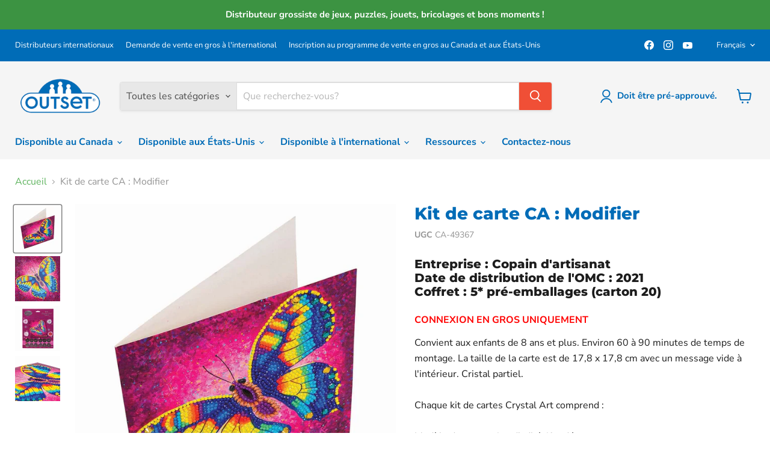

--- FILE ---
content_type: text/html; charset=utf-8
request_url: https://outsetmedia.com/fr/products/ca-card-kit-change
body_size: 44763
content:
<!doctype html>
<html class="no-js no-touch" lang="fr">
  <head>
  <script>
    window.Store = window.Store || {};
    window.Store.id = 79081734450;
  </script>
    <meta charset="utf-8">
    <meta http-equiv="x-ua-compatible" content="IE=edge">

    <link rel="preconnect" href="https://cdn.shopify.com">
    <link rel="preconnect" href="https://fonts.shopifycdn.com">
    <link rel="preconnect" href="https://v.shopify.com">
    <link rel="preconnect" href="https://cdn.shopifycloud.com">

    <title>Kit de carte CA : Modifier — Outset Media</title>

    
      <meta name="description" content="Convient aux enfants de 8 ans et plus. Environ 60 à 90 minutes de temps de montage. La taille de la carte est de 17,8 x 17,8 cm avec un message vide à l&#39;intérieur. Cristal partiel. Chaque kit de cartes Crystal Art comprend : Modèle de conception d&#39;adhésif codé Stylo à cristal double face Gelée de cire Paquets de crista">
    

    
  <link rel="shortcut icon" href="//outsetmedia.com/cdn/shop/files/favicon-32x32_32x32.png?v=1689029034" type="image/png">


    
      <link rel="canonical" href="https://outsetmedia.com/fr/products/ca-card-kit-change" />
    

    <meta name="viewport" content="width=device-width">

    
    















<meta property="og:site_name" content="Outset Media">
<meta property="og:url" content="https://outsetmedia.com/fr/products/ca-card-kit-change">
<meta property="og:title" content="Kit de carte CA : Modifier">
<meta property="og:type" content="website">
<meta property="og:description" content="Convient aux enfants de 8 ans et plus. Environ 60 à 90 minutes de temps de montage. La taille de la carte est de 17,8 x 17,8 cm avec un message vide à l&#39;intérieur. Cristal partiel. Chaque kit de cartes Crystal Art comprend : Modèle de conception d&#39;adhésif codé Stylo à cristal double face Gelée de cire Paquets de crista">




    
    
    

    
    
    <meta
      property="og:image"
      content="https://outsetmedia.com/cdn/shop/files/CA49367-Change-card-rgb_1200x1200.jpg?v=1690472386"
    />
    <meta
      property="og:image:secure_url"
      content="https://outsetmedia.com/cdn/shop/files/CA49367-Change-card-rgb_1200x1200.jpg?v=1690472386"
    />
    <meta property="og:image:width" content="1200" />
    <meta property="og:image:height" content="1200" />
    
    
    <meta property="og:image:alt" content="Social media image" />
  
















<meta name="twitter:title" content="Kit de carte CA : Modifier">
<meta name="twitter:description" content="Convient aux enfants de 8 ans et plus. Environ 60 à 90 minutes de temps de montage. La taille de la carte est de 17,8 x 17,8 cm avec un message vide à l&#39;intérieur. Cristal partiel. Chaque kit de cartes Crystal Art comprend : Modèle de conception d&#39;adhésif codé Stylo à cristal double face Gelée de cire Paquets de crista">


    
    
    
      
      
      <meta name="twitter:card" content="summary">
    
    
    <meta
      property="twitter:image"
      content="https://outsetmedia.com/cdn/shop/files/CA49367-Change-card-rgb_1200x1200_crop_center.jpg?v=1690472386"
    />
    <meta property="twitter:image:width" content="1200" />
    <meta property="twitter:image:height" content="1200" />
    
    
    <meta property="twitter:image:alt" content="Social media image" />
  



    <link rel="preload" href="//outsetmedia.com/cdn/fonts/nunito_sans/nunitosans_n7.25d963ed46da26098ebeab731e90d8802d989fa5.woff2" as="font" crossorigin="anonymous">
    <link rel="preload" as="style" href="//outsetmedia.com/cdn/shop/t/12/assets/theme.css?v=45149142083105839831755894490">

    <script>window.performance && window.performance.mark && window.performance.mark('shopify.content_for_header.start');</script><meta name="google-site-verification" content="PiyoJlxLfnPQCJzDbx1CI-MAe4MsM-DXCXkcAnbnVmk">
<meta id="shopify-digital-wallet" name="shopify-digital-wallet" content="/79081734450/digital_wallets/dialog">
<link rel="alternate" hreflang="x-default" href="https://outsetmedia.com/products/ca-card-kit-change">
<link rel="alternate" hreflang="en" href="https://outsetmedia.com/products/ca-card-kit-change">
<link rel="alternate" hreflang="fr" href="https://outsetmedia.com/fr/products/ca-card-kit-change">
<link rel="alternate" type="application/json+oembed" href="https://outsetmedia.com/fr/products/ca-card-kit-change.oembed">
<script async="async" src="/checkouts/internal/preloads.js?locale=fr-CA"></script>
<script id="shopify-features" type="application/json">{"accessToken":"2ed0fca16231a6144e2c8f1f207ef439","betas":["rich-media-storefront-analytics"],"domain":"outsetmedia.com","predictiveSearch":true,"shopId":79081734450,"locale":"fr"}</script>
<script>var Shopify = Shopify || {};
Shopify.shop = "outset-media.myshopify.com";
Shopify.locale = "fr";
Shopify.currency = {"active":"CAD","rate":"1.0"};
Shopify.country = "CA";
Shopify.theme = {"name":"3.4.2025 - WSG integration - Cart logic","id":176747118898,"schema_name":"Empire","schema_version":"9.1.1","theme_store_id":838,"role":"main"};
Shopify.theme.handle = "null";
Shopify.theme.style = {"id":null,"handle":null};
Shopify.cdnHost = "outsetmedia.com/cdn";
Shopify.routes = Shopify.routes || {};
Shopify.routes.root = "/fr/";</script>
<script type="module">!function(o){(o.Shopify=o.Shopify||{}).modules=!0}(window);</script>
<script>!function(o){function n(){var o=[];function n(){o.push(Array.prototype.slice.apply(arguments))}return n.q=o,n}var t=o.Shopify=o.Shopify||{};t.loadFeatures=n(),t.autoloadFeatures=n()}(window);</script>
<script id="shop-js-analytics" type="application/json">{"pageType":"product"}</script>
<script defer="defer" async type="module" src="//outsetmedia.com/cdn/shopifycloud/shop-js/modules/v2/client.init-shop-cart-sync_C7zOiP7n.fr.esm.js"></script>
<script defer="defer" async type="module" src="//outsetmedia.com/cdn/shopifycloud/shop-js/modules/v2/chunk.common_CSlijhlg.esm.js"></script>
<script type="module">
  await import("//outsetmedia.com/cdn/shopifycloud/shop-js/modules/v2/client.init-shop-cart-sync_C7zOiP7n.fr.esm.js");
await import("//outsetmedia.com/cdn/shopifycloud/shop-js/modules/v2/chunk.common_CSlijhlg.esm.js");

  window.Shopify.SignInWithShop?.initShopCartSync?.({"fedCMEnabled":true,"windoidEnabled":true});

</script>
<script>(function() {
  var isLoaded = false;
  function asyncLoad() {
    if (isLoaded) return;
    isLoaded = true;
    var urls = ["https:\/\/customer-first-focus.b-cdn.net\/cffPCLoader_min.js?shop=outset-media.myshopify.com"];
    for (var i = 0; i < urls.length; i++) {
      var s = document.createElement('script');
      s.type = 'text/javascript';
      s.async = true;
      s.src = urls[i];
      var x = document.getElementsByTagName('script')[0];
      x.parentNode.insertBefore(s, x);
    }
  };
  if(window.attachEvent) {
    window.attachEvent('onload', asyncLoad);
  } else {
    window.addEventListener('load', asyncLoad, false);
  }
})();</script>
<script id="__st">var __st={"a":79081734450,"offset":-28800,"reqid":"84d3dc48-e313-4375-ad8e-7e07749643a4-1768455071","pageurl":"outsetmedia.com\/fr\/products\/ca-card-kit-change","u":"a76062a181ce","p":"product","rtyp":"product","rid":8526420508978};</script>
<script>window.ShopifyPaypalV4VisibilityTracking = true;</script>
<script id="form-persister">!function(){'use strict';const t='contact',e='new_comment',n=[[t,t],['blogs',e],['comments',e],[t,'customer']],o='password',r='form_key',c=['recaptcha-v3-token','g-recaptcha-response','h-captcha-response',o],s=()=>{try{return window.sessionStorage}catch{return}},i='__shopify_v',u=t=>t.elements[r],a=function(){const t=[...n].map((([t,e])=>`form[action*='/${t}']:not([data-nocaptcha='true']) input[name='form_type'][value='${e}']`)).join(',');var e;return e=t,()=>e?[...document.querySelectorAll(e)].map((t=>t.form)):[]}();function m(t){const e=u(t);a().includes(t)&&(!e||!e.value)&&function(t){try{if(!s())return;!function(t){const e=s();if(!e)return;const n=u(t);if(!n)return;const o=n.value;o&&e.removeItem(o)}(t);const e=Array.from(Array(32),(()=>Math.random().toString(36)[2])).join('');!function(t,e){u(t)||t.append(Object.assign(document.createElement('input'),{type:'hidden',name:r})),t.elements[r].value=e}(t,e),function(t,e){const n=s();if(!n)return;const r=[...t.querySelectorAll(`input[type='${o}']`)].map((({name:t})=>t)),u=[...c,...r],a={};for(const[o,c]of new FormData(t).entries())u.includes(o)||(a[o]=c);n.setItem(e,JSON.stringify({[i]:1,action:t.action,data:a}))}(t,e)}catch(e){console.error('failed to persist form',e)}}(t)}const f=t=>{if('true'===t.dataset.persistBound)return;const e=function(t,e){const n=function(t){return'function'==typeof t.submit?t.submit:HTMLFormElement.prototype.submit}(t).bind(t);return function(){let t;return()=>{t||(t=!0,(()=>{try{e(),n()}catch(t){(t=>{console.error('form submit failed',t)})(t)}})(),setTimeout((()=>t=!1),250))}}()}(t,(()=>{m(t)}));!function(t,e){if('function'==typeof t.submit&&'function'==typeof e)try{t.submit=e}catch{}}(t,e),t.addEventListener('submit',(t=>{t.preventDefault(),e()})),t.dataset.persistBound='true'};!function(){function t(t){const e=(t=>{const e=t.target;return e instanceof HTMLFormElement?e:e&&e.form})(t);e&&m(e)}document.addEventListener('submit',t),document.addEventListener('DOMContentLoaded',(()=>{const e=a();for(const t of e)f(t);var n;n=document.body,new window.MutationObserver((t=>{for(const e of t)if('childList'===e.type&&e.addedNodes.length)for(const t of e.addedNodes)1===t.nodeType&&'FORM'===t.tagName&&a().includes(t)&&f(t)})).observe(n,{childList:!0,subtree:!0,attributes:!1}),document.removeEventListener('submit',t)}))}()}();</script>
<script integrity="sha256-4kQ18oKyAcykRKYeNunJcIwy7WH5gtpwJnB7kiuLZ1E=" data-source-attribution="shopify.loadfeatures" defer="defer" src="//outsetmedia.com/cdn/shopifycloud/storefront/assets/storefront/load_feature-a0a9edcb.js" crossorigin="anonymous"></script>
<script data-source-attribution="shopify.dynamic_checkout.dynamic.init">var Shopify=Shopify||{};Shopify.PaymentButton=Shopify.PaymentButton||{isStorefrontPortableWallets:!0,init:function(){window.Shopify.PaymentButton.init=function(){};var t=document.createElement("script");t.src="https://outsetmedia.com/cdn/shopifycloud/portable-wallets/latest/portable-wallets.fr.js",t.type="module",document.head.appendChild(t)}};
</script>
<script data-source-attribution="shopify.dynamic_checkout.buyer_consent">
  function portableWalletsHideBuyerConsent(e){var t=document.getElementById("shopify-buyer-consent"),n=document.getElementById("shopify-subscription-policy-button");t&&n&&(t.classList.add("hidden"),t.setAttribute("aria-hidden","true"),n.removeEventListener("click",e))}function portableWalletsShowBuyerConsent(e){var t=document.getElementById("shopify-buyer-consent"),n=document.getElementById("shopify-subscription-policy-button");t&&n&&(t.classList.remove("hidden"),t.removeAttribute("aria-hidden"),n.addEventListener("click",e))}window.Shopify?.PaymentButton&&(window.Shopify.PaymentButton.hideBuyerConsent=portableWalletsHideBuyerConsent,window.Shopify.PaymentButton.showBuyerConsent=portableWalletsShowBuyerConsent);
</script>
<script data-source-attribution="shopify.dynamic_checkout.cart.bootstrap">document.addEventListener("DOMContentLoaded",(function(){function t(){return document.querySelector("shopify-accelerated-checkout-cart, shopify-accelerated-checkout")}if(t())Shopify.PaymentButton.init();else{new MutationObserver((function(e,n){t()&&(Shopify.PaymentButton.init(),n.disconnect())})).observe(document.body,{childList:!0,subtree:!0})}}));
</script>

<script>window.performance && window.performance.mark && window.performance.mark('shopify.content_for_header.end');</script>

    <link href="//outsetmedia.com/cdn/shop/t/12/assets/theme.css?v=45149142083105839831755894490" rel="stylesheet" type="text/css" media="all" />

    
    <script>
      window.Theme = window.Theme || {};
      window.Theme.version = '9.1.1';
      window.Theme.name = 'Empire';
      window.Theme.routes = {
        "root_url": "/fr",
        "account_url": "/fr/account",
        "account_login_url": "/fr/account/login",
        "account_logout_url": "/fr/account/logout",
        "account_register_url": "/fr/account/register",
        "account_addresses_url": "/fr/account/addresses",
        "collections_url": "/fr/collections",
        "all_products_collection_url": "/fr/collections/all",
        "search_url": "/fr/search",
        "predictive_search_url": "/fr/search/suggest",
        "cart_url": "/fr/cart",
        "cart_add_url": "/fr/cart/add",
        "cart_change_url": "/fr/cart/change",
        "cart_clear_url": "/fr/cart/clear",
        "product_recommendations_url": "/fr/recommendations/products",
      };
    </script>
    

  


<script>
  document.addEventListener("DOMContentLoaded", function(event) {
    const style = document.getElementById('wsg-custom-style');
    if (typeof window.isWsgCustomer != "undefined" && isWsgCustomer) {
      style.innerHTML = `
        ${style.innerHTML} 
        /* A friend of hideWsg - this will _show_ only for wsg customers. Add class to an element to use */
        .showWsg {
          display: unset;
        }
        /* wholesale only CSS */
        .additional-checkout-buttons, .shopify-payment-button {
          display: none !important;
        }
        .productitem--price,
        .productitem--info .price {
          color: #5fb45f !important;
          font-family: "Nunito Sans", sans-serif !important;
          font-size: 16px !important;
          font-weight: 400 !important;
          line-height: 23px !important;
        }
        .wsg-proxy-container select {
          background-color: 
          ${
        document.querySelector('input').style.backgroundColor
          ? document.querySelector('input').style.backgroundColor
          : 'white'
        } !important;
        }
      `;
    } else {
      style.innerHTML = `
        ${style.innerHTML}
        /* Add CSS rules here for NOT wsg customers - great to hide elements from retail when we can't access the code driving the element */
        
      `;
    }

    if (typeof window.embedButtonBg !== undefined && typeof window.embedButtonText !== undefined && window.embedButtonBg !== window.embedButtonText) {
      style.innerHTML = `
        ${style.innerHTML}
        .wsg-button-fix {
          background: ${embedButtonBg} !important;
          border-color: ${embedButtonBg} !important;
          color: ${embedButtonText} !important;
        }
      `;
    }

    // =========================
    //         CUSTOM JS
    // ==========================
    if (document.querySelector(".wsg-proxy-container")) {
      initNodeObserver(wsgCustomJs);
    }
  })

  function wsgCustomJs() {

    // update button classes
    const button = document.querySelectorAll(".wsg-button-fix");
    let buttonClass = "button-primary";
    buttonClass = buttonClass.split(" ");
    for (let i = 0; i < button.length; i++) {
      button[i].classList.add(... buttonClass);
    }

    // wsgCustomJs window placeholder
    // update secondary btn color on proxy cart
    if (document.getElementById("wsg-checkout-one")) {
      const checkoutButton = document.getElementById("wsg-checkout-one");
      let wsgBtnColor = window.getComputedStyle(checkoutButton).backgroundColor;
      let wsgBtnBackground = "none";
      let wsgBtnBorder = "thin solid " + wsgBtnColor;
      let wsgBtnPadding = window.getComputedStyle(checkoutButton).padding;
      let spofBtn = document.querySelectorAll(".spof-btn");
      for (let i = 0; i < spofBtn.length; i++) {
        spofBtn[i].style.background = wsgBtnBackground;
        spofBtn[i].style.color = wsgBtnColor;
        spofBtn[i].style.border = wsgBtnBorder;
        spofBtn[i].style.padding = wsgBtnPadding;
      }
    }

    // update Quick Order Form label
    if (typeof window.embedSPOFLabel != "undefined" && embedSPOFLabel) {
      document.querySelectorAll(".spof-btn").forEach(function(spofBtn) {
        spofBtn.removeAttribute("data-translation-selector");
        spofBtn.innerHTML = embedSPOFLabel;
      });
    }
  }

  function initNodeObserver(onChangeNodeCallback) {

    // Select the node that will be observed for mutations
    const targetNode = document.querySelector(".wsg-proxy-container");

    // Options for the observer (which mutations to observe)
    const config = {
      attributes: true,
      childList: true,
      subtree: true
    };

    // Callback function to execute when mutations are observed
    const callback = function(mutationsList, observer) {
      for (const mutation of mutationsList) {
        if (mutation.type === 'childList') {
          onChangeNodeCallback();
          observer.disconnect();
        }
      }
    };

    // Create an observer instance linked to the callback function
    const observer = new MutationObserver(callback);

    // Start observing the target node for configured mutations
    observer.observe(targetNode, config);
  }
</script>


<style id="wsg-custom-style">
  /* A friend of hideWsg - this will _show_ only for wsg customers. Add class to an element to use */
  .showWsg {
    display: none;
  }
  /* Signup/login */
  #wsg-signup select,
  #wsg-signup input,
  #wsg-signup textarea {
    height: 46px;
    border: thin solid #d1d1d1;
    padding: 6px 10px;
  }
  #wsg-signup textarea {
    min-height: 100px;
  }
  .wsg-login-input {
    height: 46px;
    border: thin solid #d1d1d1;
    padding: 6px 10px;
  }
  #wsg-signup select {
  }
/*   Quick Order Form */
  .wsg-table td {
    border: none;
    min-width: 150px;
  }
  .wsg-table tr {
    border-bottom: thin solid #d1d1d1; 
    border-left: none;
  }
  .wsg-table input[type="number"] {
    border: thin solid #d1d1d1;
    padding: 5px 15px;
    min-height: 42px;
  }
  #wsg-spof-link a {
    text-decoration: inherit;
    color: inherit;
  }
  .wsg-proxy-container {
    margin-top: 0% !important;
  }
  @media screen and (max-width:768px){
    .wsg-proxy-container .wsg-table input[type="number"] {
        max-width: 80%; 
    }
    .wsg-center img {
      width: 50px !important;
    }
    .wsg-variant-price-area {
      min-width: 70px !important;
    }
  }
  /* Submit button */
  #wsg-cart-update{
    padding: 8px 10px;
    min-height: 45px;
    max-width: 100% !important;
  }
  .wsg-table {
    background: inherit !important;
  }
  .wsg-spof-container-main {
    background: inherit !important;
  }
  /* General fixes */
  .wsg-hide-prices {
    opacity: 0;
  }
  .wsg-ws-only .button {
    margin: 0;
  }
    #wsg-login input.wsg-submit-copy,
  #wsg-account-create input.wsg-submit-copy,
  #wsg-signup-container #wsg-submit  {
    border: 1px solid rgb(240, 79, 54) !important; 
    background: rgb(240, 79, 54) !important; 
    color: white !important;
    cursor: pointer;
    padding: 10px;
    border-radius: 5px;
  }
  .spof-btn {
    text-decoration: none;
   }
   .wsg-all-errors-banner {
    top: 28% !important;
  }
</style>

    
<!-- BEGIN app block: shopify://apps/wholesale-gorilla/blocks/wsg-header/c48d0487-dff9-41a4-94c8-ec6173fe8b8d -->

   
  















  <!-- check for wsg customer - this now downcases to compare so we are no longer concerned about case matching in tags -->


      
      
      
      
      
      <!-- ajax data -->
      
        
          
        
      
      <script>
        console.log("Wsg-header release 5.22.24")
        // here we need to check if we on a previw theme and set the shop config from the metafield
        
const wsgShopConfigMetafields = {
            
          
            
          
            
          
            
              shopConfig : {"btnClasses":"button-primary","hideDomElements":[".hideWsg"],"wsgPriceSelectors":{"productPrice":[".product-pricing",".product-block--price"],"collectionPrices":[".productitem--info .price",".price__current",".productitem--price",".search-flydown--product-price"]},"autoInstall":false,"wsgAjax":true,"wsgMultiAjax":false,"wsgAjaxSettings":{"price":".atc--product-details--price-value","linePrice":"","subtotal":".atc-subtotal--price","checkoutBtn":".atc-button--checkout"},"wsgSwatch":"","wsgAccountPageSelector":".account-page-masthead h1","wsgVolumeTable":".product-block--key_details","excludedSections":[],"productSelectors":[".productgrid--item",".search-flydown--product",".featured-product__container"],"wsgQVSelector":[""],"fileList":[],"wsgVersion":6,"themeId":176747118898,"installing":false},
            
          
            
              shopConfig154208338226 : {"btnClasses":"","hideDomElements":[".hideWsg","s.price-item",".section-featured-product .price","span.price__badge-sale"],"wsgPriceSelectors":{"productPrice":["product-info .price-item",".product .price-item"],"collectionPrices":[".card-information .price",".predictive-search__item-content .price"]},"autoInstall":false,"wsgMultiAjax":false,"wsgAjaxSettings":{"price":"td.cart-item__details > div.product-option","linePrice":"td.cart-item__totals > .cart-item__price-wrapper > .price","subtotal":".totals__subtotal-value","checkoutBtn":"[name='checkout']"},"buttonClasses":"","wsgSwatch":"","wsgAccountPageSelector":"h1","wsgVolumeTable":".product-form__submit","excludedSections":[],"productSelectors":[".product-grid > .grid__item",".predictive-search__list-item"],"wsgQVSelector":[],"fileList":[],"wsgVersion":6,"installing":false,"themeId":154208338226},
            
          
            
              shopConfig154267713842 : {"btnClasses":"button-primary","hideDomElements":[".hideWsg",".live-search"],"wsgPriceSelectors":{"productPrice":[".product__price .money"],"collectionPrices":[".price",".price__current",".productitem--price"]},"autoInstall":false,"wsgAjax":true,"wsgMultiAjax":false,"wsgAjaxSettings":{"price":".atc--product-details--price-value","linePrice":"","subtotal":".atc-subtotal--price","checkoutBtn":".atc-button--checkout"},"wsgSwatch":"","wsgAccountPageSelector":".account-page-masthead h1","wsgVolumeTable":".product-form--atc","excludedSections":[],"productSelectors":[".productgrid--item",".search-flydown--product"],"wsgQVSelector":[],"fileList":[],"wsgVersion":6,"installing":false,"themeId":154267713842},
            
          
            
              shopConfig167872790834 : {"btnClasses":"button-primary","hideDomElements":[".hideWsg"],"wsgPriceSelectors":{"productPrice":[".product-pricing"],"collectionPrices":[".price",".price__current",".productitem--price",".search-flydown--product-price"]},"autoInstall":false,"wsgAjax":true,"wsgMultiAjax":false,"wsgAjaxSettings":{"price":".atc--product-details--price-value","linePrice":"","subtotal":".atc-subtotal--price","checkoutBtn":".atc-button--checkout"},"wsgSwatch":"","wsgAccountPageSelector":".account-page-masthead h1","wsgVolumeTable":".product-form--atc","excludedSections":[],"productSelectors":[".productgrid--item",".search-flydown--product"],"wsgQVSelector":[],"fileList":[],"wsgVersion":6,"themeId":167872790834,"installing":false},
            
          
            
              shopConfig170098032946 : {"btnClasses":"button-primary","hideDomElements":[".hideWsg"],"wsgPriceSelectors":{"productPrice":[".product-pricing",".product-block--price"],"collectionPrices":[".productitem--info .price",".price__current",".productitem--price",".search-flydown--product-price"]},"autoInstall":false,"wsgAjax":true,"wsgMultiAjax":false,"wsgAjaxSettings":{"price":".atc--product-details--price-value","linePrice":"","subtotal":".atc-subtotal--price","checkoutBtn":".atc-button--checkout"},"wsgSwatch":"","wsgAccountPageSelector":".account-page-masthead h1","wsgVolumeTable":".product-block--key_details","excludedSections":[],"productSelectors":[".productgrid--item",".search-flydown--product",".featured-product__container"],"wsgQVSelector":[""],"fileList":[],"wsgVersion":6,"themeId":170098032946,"installing":false},
            
          
            
              shopConfig171212374322 : {"btnClasses":"","hideDomElements":[".hideWsg"],"wsgPriceSelectors":{"productPrice":[],"collectionPrices":[]},"autoInstall":true,"wsgMultiAjax":false,"wsgAjaxSettings":{"price":"","linePrice":"","subtotal":"","checkoutBtn":""},"wsgSwatch":"","wsgAccountPageSelector":"","wsgVolumeTable":"","excludedSections":[],"productSelectors":[],"wsgQVSelector":[""],"fileList":[],"wsgATCButtonsSelectors":[],"wsgVersion":6,"themeId":171212374322},
            
          
}
        let wsgShopConfig = {"btnClasses":"button-primary","hideDomElements":[".hideWsg"],"wsgPriceSelectors":{"productPrice":[".product-pricing",".product-block--price"],"collectionPrices":[".productitem--info .price",".price__current",".productitem--price",".search-flydown--product-price"]},"autoInstall":false,"wsgAjax":true,"wsgMultiAjax":false,"wsgAjaxSettings":{"price":".atc--product-details--price-value","linePrice":"","subtotal":".atc-subtotal--price","checkoutBtn":".atc-button--checkout"},"wsgSwatch":"","wsgAccountPageSelector":".account-page-masthead h1","wsgVolumeTable":".product-block--key_details","excludedSections":[],"productSelectors":[".productgrid--item",".search-flydown--product",".featured-product__container"],"wsgQVSelector":[""],"fileList":[],"wsgVersion":6,"themeId":176747118898,"installing":false};
        if (window.Shopify.theme.role !== 'main') {
          const wsgShopConfigUnpublishedTheme = wsgShopConfigMetafields[`shopConfig${window.Shopify.theme.id}`];
          if (wsgShopConfigUnpublishedTheme) {
            wsgShopConfig = wsgShopConfigUnpublishedTheme;
          }
        }
        // ==========================================
        //      Set global liquid variables
        // ==========================================
        // general variables 1220
        var wsgVersion = 6.0;
        var wsgActive = true;
        // the permanent domain of the shop
        var shopPermanentDomain = 'outset-media.myshopify.com';
        const wsgShopOrigin = 'https://outsetmedia.com';
        const wsgThemeTemplate = 'product.required-crafts-eu';
        //customer
        var isWsgCustomer = 
          false
        ;
        var wsgCustomerTags = null
        var wsgCustomerId = null
        // execution variables
        var wsgRunCollection;
        var wsgCollectionObserver;
        var wsgRunProduct;
        var wsgRunAccount;
        var wsgRunCart;
        var wsgRunSinglePage;
        var wsgRunSignup;
        var wsgRunSignupV2;
        var runProxy;
        // wsgData
        var wsgData = {"hostedStore":{"branding":{"shopName":"Outset Media","isShowLogo":true},"accountPage":{"title":"My Wholesale Account"},"cartPage":{"title":"Your Cart","description":"<p><br></p>"},"catalogPage":{"collections":[{"handle":"blue-orange-games","id":"gid://shopify/Collection/453520589106","title":"Blue Orange Games"},{"handle":"choose-books","id":"gid://shopify/Collection/475988525362","title":"CHOOSE Books"},{"handle":"cobble-hill","id":"gid://shopify/Collection/453520523570","title":"Cobble Hill"},{"handle":"craft-buddy","id":"gid://shopify/Collection/453520654642","title":"Craft Buddy"},{"handle":"fat-brain-toys","id":"gid://shopify/Collection/453520621874","title":"Fat Brain Toys"},{"handle":"jack-pine","id":"gid://shopify/Collection/453520556338","title":"Jack Pine"},{"handle":"late-for-the-sky","id":"gid://shopify/Collection/453520752946","title":"Late for the Sky"},{"handle":"madd-capp","id":"gid://shopify/Collection/453801247026","title":"Madd Capp"},{"handle":"mindware-games","id":"gid://shopify/Collection/453520884018","title":"MindWare Games"},{"handle":"outset-games","id":"gid://shopify/Collection/453520458034","title":"Outset"},{"handle":"popular-playthings","id":"gid://shopify/Collection/453801378098","title":"Popular Playthings"},{"handle":"be-amazing-toys","id":"gid://shopify/Collection/453801115954","title":"Be Amazing Toys"},{"handle":"playmonster","id":"gid://shopify/Collection/453801312562","title":"PlayMonster"},{"handle":"accessories","id":"gid://shopify/Collection/454125781298","title":"Accessories"},{"handle":"displays","id":"gid://shopify/Collection/455146897714","title":"Displays"}],"hideSoldOut":false,"imageAspectRatio":"adaptToImage","numberOfColumns":5,"productsPerPage":99},"spofPage":{"title":"Quick Order Form","description":"<p>Order Cobble Hill puzzles quickly. For all other products, please shop the website.</p>"},"colorSettings":{"background":"#FFFFFF","primaryColor":"#000000","secondaryColor":"#FFFFFF","textColor":"#000000"},"footer":{"contactInformation":"<p>All orders will be reviewed by your sales rep who will then reach out to you with freight and terms.</p>","termsOfService":false,"privacyPolicy":false},"bannerText":"You are logged in to your wholesale account"},"translations":{"custom":false,"enable":true,"language":"english","translateBasedOnMarket":true},"shop_preferences":{"cart":{"note":{"description":"<p><br></p>","isRequired":false},"poNumber":{"isRequired":false,"isShow":true},"termsAndConditions":{"isEnable":false,"text":""}},"exclusionsAndLocksSettings":{"hidePrices":{"link":"","loginToViewPrices":true,"replacementText":"","loginToViewPricesStatus":"enabled"}},"transitions":{"installedTransitions":true,"showTransitions":false},"retailPrice":{"enable":false,"label":" MSRP","lowerOpacity":true,"strikethrough":false},"autoBackorder":false,"checkInventory":true,"customWholesaleDiscountLabel":"","draftNotification":true,"exclusions":[],"hideExclusions":true,"lockedPages":[{"isAllWholesaleCustomers":false,"isAllRetailCustomers":false,"customerTag":"WSUSD","isEntireStore":false,"urls":["https://outsetmedia.com/collections/available-canada","https://outsetmedia.com/collections/new-canada","https://outsetmedia.com/collections/crafts-canada","https://outsetmedia.com/collections/puzzles-canada","https://outsetmedia.com/collections/toys-canada","https://outsetmedia.com/collections/books-canada","https://outsetmedia.com/collections/available-canada-company-link","https://outsetmedia.com/collections/accessories-canada","https://outsetmedia.com/collections/games-canada"],"allowlistUrls":[],"_id":"666a14b6394b4f4d9431e86e"},{"isAllWholesaleCustomers":false,"isAllRetailCustomers":true,"customerTag":"","isEntireStore":false,"urls":["https://outsetmedia.com/collections/clearance"],"allowlistUrls":[],"_id":"6723a291874f7f6afed976d4"}],"marketSetting":false,"minOrder":-1,"showShipPartial":false,"tagsOverrideExclusions":[{"visibility":"cantView","customerTag":"WSUSD","productTag":"WS-CDN-ONLY","_id":"667ed76e3c57ec175bada51e"},{"customerTag":"WSCDN","productTag":"Clearance-Canada","visibility":"exclusiveAccess","_id":"6709836869ec8f9112407a45"},{"customerTag":"WSCDN","productTag":"WS-USD-ONLY","visibility":"cantView","_id":"670e89caec46e5191a68cf19"},{"customerTag":"NONCHIRP","productTag":"NONCHIRP","visibility":"cantView","_id":"6875784fc248bde0768fe660"},{"customerTag":"QC","productTag":"BlueOrangeGamesQC","visibility":"cantView","_id":"67d9d21244e7211a8b644e1c"},{"customerTag":"NONCHIRPUSA","productTag":"NONCHIRPUSA","visibility":"cantView","_id":"688ba63f9160a3cf4fabb2db"}],"taxLabel":"","taxRate":-1,"retailExclusionsStatus":"enabled","includeTaxInPriceRule":false},"page_styles":{"btnClasses":"","proxyMargin":0,"shipMargin":50},"volume_discounts":{"quantity_discounts":{"collections":[],"products":[]},"settings":{"product_price_table":{},"custom_messages":{"custom_banner":{"banner_default":true,"banner_input":"Spend {{$}}, receive {{%}} off of your order."},"custom_success":{"success_default":true,"success_input":"Congratulations!  You received {{%}} off of your order!"}}},"discounts":[],"enabled":true},"shipping_rates":{"handlingFee":{"type":"flat","amount":-1,"percent":-1,"min":-1,"max":-1,"label":""},"itemReservationOnInternational":{"isEnabledCustomReservationTime":false,"isReserveInventory":false,"reserveInventoryDays":60},"internationalMsg":{"message":"<p>Because you are outside of our home country we will calculate your shipping and send you an invoice shortly.</p>","title":"Thank you for your order!"},"localPickup":{"fee":-1,"instructions":"","isEnabled":false,"locations":[],"minOrderPrice":0,"pickupTime":""},"localDelivery":{"isEnabled":true,"minOrderPrice":0},"autoApplyLowestRate":true,"customShippingRateLabel":"","deliveryTime":"","fixedPercent":-1,"flatRate":-1,"freeShippingMin":-1,"ignoreAll":false,"ignoreCarrierRates":false,"ignoreShopifyFreeRates":false,"isIncludeLocalDeliveryInLowestRate":true,"redirectInternational":false,"useShopifyDefault":false},"single_page":{"collapseCollections":true,"isHideSPOFbtn":true,"isShowInventoryInfo":false,"isShowSku":true,"linkInCart":true,"menuAction":"include","message":"","excludeCollections":{"gid://shopify/Collection/468886585650":{"handle":"new-cobble-hill","id":"gid://shopify/Collection/468886585650","title":"New Cobble Hill"},"gid://shopify/Collection/476186214706":{"handle":"cobble-hill-2000-piece","id":"gid://shopify/Collection/476186214706","title":"Cobble Hill 2000 Piece"},"gid://shopify/Collection/476186018098":{"handle":"cobble-hill-1000","id":"gid://shopify/Collection/476186018098","title":"Cobble Hill 1000 Piece"},"gid://shopify/Collection/476186083634":{"handle":"cobble-hill-500","id":"gid://shopify/Collection/476186083634","title":"Cobble Hill 500 Piece"},"gid://shopify/Collection/476186149170":{"handle":"cobble-hill-350-piece","id":"gid://shopify/Collection/476186149170","title":"Cobble Hill 350 Piece"},"gid://shopify/Collection/476186116402":{"handle":"cobble-hill-275-piece","id":"gid://shopify/Collection/476186116402","title":"Cobble Hill 275 Piece"},"gid://shopify/Collection/476186247474":{"handle":"cobble-hill-floor-puzzle","id":"gid://shopify/Collection/476186247474","title":"Cobble Hill Floor Puzzle"},"gid://shopify/Collection/476186181938":{"handle":"cobble-hill-tray-puzzle","id":"gid://shopify/Collection/476186181938","title":"Cobble Hill Tray Puzzle"},"gid://shopify/Collection/476186411314":{"handle":"cobble-hill-modular-1","id":"gid://shopify/Collection/476186411314","title":"Cobble Hill Modular"},"gid://shopify/Collection/491790860594":{"handle":"enjoy-puzzle","id":"gid://shopify/Collection/491790860594","title":"Enjoy Puzzle"},"gid://shopify/Collection/453520654642":{"handle":"craft-buddy","id":"gid://shopify/Collection/453520654642","title":"Craft Buddy"},"gid://shopify/Collection/453520556338":{"handle":"jack-pine","id":"gid://shopify/Collection/453520556338","title":"Jack Pine"},"gid://shopify/Collection/453520752946":{"handle":"late-for-the-sky","id":"gid://shopify/Collection/453520752946","title":"Late for the Sky"},"gid://shopify/Collection/453520458034":{"handle":"outset-games","id":"gid://shopify/Collection/453520458034","title":"Outset"},"gid://shopify/Collection/477305143602":{"handle":"accessories-usa","id":"gid://shopify/Collection/477305143602","title":"Accessories USA"},"gid://shopify/Collection/455146897714":{"handle":"displays","id":"gid://shopify/Collection/455146897714","title":"Displays"},"gid://shopify/Collection/454125781298":{"handle":"accessories-canada","id":"gid://shopify/Collection/454125781298","title":"Accessories Canada"},"gid://shopify/Collection/453801115954":{"handle":"be-amazing-toys","id":"gid://shopify/Collection/453801115954","title":"Be Amazing Toys"},"gid://shopify/Collection/453520589106":{"handle":"blue-orange-games","id":"gid://shopify/Collection/453520589106","title":"Blue Orange Games"},"gid://shopify/Collection/475988525362":{"handle":"choose-books","id":"gid://shopify/Collection/475988525362","title":"CHOOSE Books"},"gid://shopify/Collection/453520621874":{"handle":"fat-brain-toys","id":"gid://shopify/Collection/453520621874","title":"Fat Brain Toys"},"gid://shopify/Collection/477807608114":{"handle":"good-game-company","id":"gid://shopify/Collection/477807608114","title":"Good Game Company"},"gid://shopify/Collection/453801247026":{"handle":"madd-capp","id":"gid://shopify/Collection/453801247026","title":"Madd Capp"},"gid://shopify/Collection/453520884018":{"handle":"mindware-games","id":"gid://shopify/Collection/453520884018","title":"MindWare Games"},"gid://shopify/Collection/453801312562":{"handle":"playmonster","id":"gid://shopify/Collection/453801312562","title":"PlayMonster"},"gid://shopify/Collection/453801378098":{"handle":"popular-playthings","id":"gid://shopify/Collection/453801378098","title":"Popular Playthings"},"gid://shopify/Collection/453801476402":{"handle":"royal-and-langnickel","id":"gid://shopify/Collection/453801476402","title":"Royal and Langnickel"}},"spofButtonText":"Quick Order Form"},"net_orders":{"netRedirect":{"autoEmail":false,"message":"<h4>A sales rep will reach out to you with a finalized invoice.</h4><h4>Please note that this order will be reviewed for available stock, any minimum product requirements (case packs), applicable freight, applicable taxes.</h4>","title":"Thank you for your order!"},"autoPending":true,"defaultPaymentTermsTemplateId":"","enabled":true,"isEnabledCustomReservationTime":false,"isReserveInventory":false,"netTag":"NET","netTags":[],"reserveInventoryDays":60},"customer":{"signup":{"autoInvite":false,"autoTags":[],"taxExempt":false},"accountMessage":"<h1><a href=\"https://outsetmedia.com/collections/available-canada\" target=\"_blank\">SHOP IN CANADA</a> | <a href=\"https://outsetmedia.com/collections/available-north-america\" target=\"_blank\">SHOP IN USA</a></h1><p><br></p><h1><strong>IMPORTANT REMINDER!</strong> Maximum <strong>200</strong> <strong>SKUs (line items) per</strong> order. <u>Example</u>: Add 200 SKUs, each with Qty 12, that is okay. You cannot submit an order with more than 200 SKUs in your cart.</h1><p><br></p><h3><strong>The cart icon in the top corner indicates # of SKUs - so keep your eye on it!</strong></h3>","accountPendingTitle":"Account Being Reviewed for Approval","loginMessage":"Log in to your wholesale account here.","redirectMessage":"<h2><strong>Next step for <u>existing</u> customers:</strong> Wait for your email invitation to create a password. It comes from connect@outsetmedia.com.</h2><p><br></p><h2><strong>Next step for <u>new</u> inquiries: </strong>A rep will be in touch to confirm your interest. After you've been approved for online ordering, you'll receive an email invitation to create a password.</h2><p><br></p><h4><strong>Note</strong>: Approvals for online ordering are usually between Monday and Friday 7AM PST to 3PM PST (and possibly after hours). We do our best to vet submissions quickly and get you access. But please be patient and keep an eye out for the Account Activation email. Thank you!</h4>"},"quantity":{"cart":{},"collections":[],"migratedToCurrent":true,"products":[]},"activeTags":["WSUSD","WSINT","WSCDN","wsgTestTag"],"hideDrafts":[],"server_link":"https://www.wholesalegorilla.app/shop_assets/wsg-index.js","tier":"premium","updateShopAnalyticsJobId":1998,"updateCustomersTagsJobId":954,"isPauseShop":false,"installStatus":"complete"}
        var wsgTier = 'premium'
        // AJAX variables
        var wsgRunAjax;
        var wsgAjaxCart;
        // product variables
        var wsgCollectionsList = [{"id":453898993970,"handle":"crafts","title":"Crafts","updated_at":"2026-01-14T04:10:28-08:00","body_html":"\u003ch1 data-mce-fragment=\"1\"\u003eWhich products are available in your country? Please use the \"Available in Country\" filter to find out.\u003c\/h1\u003e","published_at":"2023-07-11T13:34:22-07:00","sort_order":"alpha-asc","template_suffix":"","disjunctive":false,"rules":[{"column":"tag","relation":"equals","condition":"Crafts Product"}],"published_scope":"web"},{"id":453523013938,"handle":"crafts-canada","title":"Crafts \u0026 Supplies","updated_at":"2026-01-14T04:10:28-08:00","body_html":"\u003ch4\u003eFind products available to you by using the\u003cstrong\u003e filter\u003c\/strong\u003e, \"\u003cstrong\u003eAvailable in [Country]\u003c\/strong\u003e\". \u003c\/h4\u003e","published_at":"2023-07-07T21:11:53-07:00","sort_order":"alpha-asc","template_suffix":"","disjunctive":false,"rules":[{"column":"tag","relation":"equals","condition":"Crafts Canada"}],"published_scope":"web"},{"id":454191743282,"handle":"crafts-north-america","title":"Crafts USA","updated_at":"2026-01-14T04:10:28-08:00","body_html":"","published_at":"2023-07-14T09:16:25-07:00","sort_order":"best-selling","template_suffix":"","disjunctive":true,"rules":[{"column":"tag","relation":"equals","condition":"Crafts North America"},{"column":"tag","relation":"equals","condition":"Crafts United States"},{"column":"tag","relation":"equals","condition":"Crafts USA"}],"published_scope":"web"},{"id":475105755442,"handle":"quick-order","title":"Quick Order","updated_at":"2026-01-14T13:52:49-08:00","body_html":null,"published_at":"2024-05-01T13:26:18-07:00","sort_order":"best-selling","template_suffix":"quick","disjunctive":false,"rules":[{"column":"variant_price","relation":"greater_than","condition":"0"}],"published_scope":"web"},{"id":453520654642,"handle":"craft-buddy","title":"Craft Buddy","updated_at":"2026-01-14T04:10:28-08:00","body_html":"\u003cp\u003eCraft Buddy was established in 2011 and is a company based in the United Kingdom. They have a wide array of crafting kits from card making to framed art work. Outset carries an extensive line of their Crystal Art brand including kits for cards, notebooks, diaries, scrolls, and mounted canvas frames.\u003c\/p\u003e\n\u003cp\u003eThe Crystal Art line will dazzle you with its colourful crystals that bring a sparkle to your day. \u003cspan data-mce-fragment=\"1\"\u003eUnlike 3D gems, the Crystal Art Kit epoxy resin crystals are 5D with 15 facets giving your greeting card that extra sparkle. Pair the card as a gift with any Crystal Art Kit to really brighten up someone's day. \u003c\/span\u003e\u003c\/p\u003e\n\u003cp\u003eOutset also distributes Craft Buddy's line of Paint By Numbers in various sizes, which is a classic hobby for all generations.\u003c\/p\u003e\n\u003ch3\u003eTIP! Use Filters \"Craft Type\" to narrow your search. Some products have minimum case pack requirements. \u003c\/h3\u003e","published_at":"2023-07-07T20:28:50-07:00","sort_order":"alpha-asc","template_suffix":"","disjunctive":false,"rules":[{"column":"tag","relation":"equals","condition":"Craft Buddy"}],"published_scope":"web"},{"id":453895553330,"handle":"available-canada","title":"Available Canada","updated_at":"2026-01-14T13:52:49-08:00","body_html":"\u003ch3\u003e\n\u003cstrong\u003eYou can use the filters to narrow your search by Company (brand), Product Type (toys, games, crafts, books, puzzles), etc.\u003c\/strong\u003e \u003c\/h3\u003e\n\u003cp\u003e\u003cspan style=\"color: #f70e0e;\"\u003e\u003cstrong\u003eNote: Blue Orange Games not distributed in Quebec by Outset.\u003c\/strong\u003e\u003c\/span\u003e\u003c\/p\u003e","published_at":"2023-07-11T12:55:55-07:00","sort_order":"alpha-asc","template_suffix":"","disjunctive":true,"rules":[{"column":"tag","relation":"equals","condition":"Available Canada (sans Quebec)"},{"column":"tag","relation":"equals","condition":"Available Canada"}],"published_scope":"web"},{"id":453895684402,"handle":"available-north-america","title":"Available USA","updated_at":"2026-01-14T04:10:29-08:00","body_html":"\u003ch3\u003e\n\u003cstrong\u003eYou can use the filters to narrow your search by company (brand), product type (games, crafts, puzzles), etc.\u003c\/strong\u003e \u003c\/h3\u003e","published_at":"2023-07-11T12:58:20-07:00","sort_order":"manual","template_suffix":"","disjunctive":true,"rules":[{"column":"tag","relation":"equals","condition":"Available North America"},{"column":"tag","relation":"equals","condition":"Available USA"}],"published_scope":"web"},{"id":479272993074,"handle":"ca-card-kit","title":"CA Card Kit","updated_at":"2026-01-14T04:10:28-08:00","body_html":"","published_at":"2024-07-09T09:06:27-07:00","sort_order":"best-selling","template_suffix":"","disjunctive":false,"rules":[{"column":"tag","relation":"equals","condition":"CA Card Kit"}],"published_scope":"web"},{"id":481575731506,"handle":"crystal-art-card-kits","title":"Crystal Art Card Kits","updated_at":"2026-01-14T04:10:28-08:00","body_html":"\u003cp\u003eCrystal Art Card Kits are a wonderful alternative to sending your every day or special occasion card to someone who you want to make feel special. Each Crystal Art Card Kit includes brilliant sparkly crystals, the jelly wax, crystal pick up tool and an envelope so you can send your beautiful creation in the mail or hand deliver it in person. Simply match the crystal from a labeled packet to the correct spot on the card. With a large variety of images, there is something to please everyone. Why not even send a card to yourself! Outset Media is the official distributor for Craft Buddy, the makers of Crystal Art Card Kits.\u003c\/p\u003e\n\u003c!----\u003e","published_at":"2024-08-21T07:31:57-07:00","sort_order":"alpha-asc","template_suffix":"","disjunctive":false,"rules":[{"column":"tag","relation":"equals","condition":"CA Card Kit"}],"published_scope":"web"},{"id":454495437106,"handle":"best-sellers-crafts","updated_at":"2026-01-14T04:10:28-08:00","published_at":"2023-07-17T16:44:25-07:00","sort_order":"alpha-asc","template_suffix":"","published_scope":"web","title":"Meilleures ventes Artisanat","body_html":"Profitez d'une sélection de nos produits artisanaux les plus vendus. Utilisez les filtres pour affiner votre recherche."},{"id":454601670962,"handle":"craft-type_card-kit","title":"Craft Type_Card Kit","updated_at":"2026-01-14T04:10:28-08:00","body_html":"","published_at":"2023-07-18T14:24:34-07:00","sort_order":"best-selling","template_suffix":"","disjunctive":false,"rules":[{"column":"tag","relation":"equals","condition":"Craft Type_Card Kit"}],"published_scope":"web"}]
        var wsgProdData = {"id":8526420508978,"title":"Kit de carte CA : Modifier","handle":"ca-card-kit-change","description":"\u003cp\u003e Convient aux enfants de 8 ans et plus. Environ 60 à 90 minutes de temps de montage. La taille de la carte est de 17,8 x 17,8 cm avec un message vide à l'intérieur. Cristal partiel.\u003cbr data-mce-fragment=\"1\"\u003e\u003cbr data-mce-fragment=\"1\"\u003e Chaque kit de cartes Crystal Art comprend :\u003cbr data-mce-fragment=\"1\"\u003e\u003cbr data-mce-fragment=\"1\"\u003e Modèle de conception d'adhésif codé\u003cbr data-mce-fragment=\"1\"\u003e Stylo à cristal double face\u003cbr data-mce-fragment=\"1\"\u003e Gelée de cire\u003cbr data-mce-fragment=\"1\"\u003e Paquets de cristaux pré-triés codés\u003cbr data-mce-fragment=\"1\"\u003e Plateau en cristal rainuré\u003cbr data-mce-fragment=\"1\"\u003e Sacs ziplock, Instructions\u003cbr data-mce-fragment=\"1\"\u003e Enveloppe\u003c\/p\u003e","published_at":"2023-07-27T09:12:35-07:00","created_at":"2023-07-26T19:23:26-07:00","vendor":"CA-49367","type":"","tags":["Available Canada","Available North America","CA Card Kit","Company_Craft Buddy","Craft Buddy","Craft Type_Card Kit","Crafts","Crafts Canada","Crafts North America","Crafts Product","Crafts USA","Crystal Art","Theme Type_Animals","Theme Type_Colours","Theme Type_Insects","Theme Type_Wildlife","WSCDN","WSUSD"],"price":1000,"price_min":1000,"price_max":1000,"available":true,"price_varies":false,"compare_at_price":null,"compare_at_price_min":0,"compare_at_price_max":0,"compare_at_price_varies":false,"variants":[{"id":45912452956466,"title":"Default Title","option1":"Default Title","option2":null,"option3":null,"sku":"CA-49367","requires_shipping":true,"taxable":true,"featured_image":null,"available":true,"name":"Kit de carte CA : Modifier","public_title":null,"options":["Default Title"],"price":1000,"weight":0,"compare_at_price":null,"inventory_management":null,"barcode":null,"requires_selling_plan":false,"selling_plan_allocations":[]}],"images":["\/\/outsetmedia.com\/cdn\/shop\/files\/CA49367-Change-card-rgb.jpg?v=1690472386","\/\/outsetmedia.com\/cdn\/shop\/files\/ca49367-change-rgb.jpg?v=1690472386","\/\/outsetmedia.com\/cdn\/shop\/files\/CA49367-Change-pkg-rgb.jpg?v=1690472386","\/\/outsetmedia.com\/cdn\/shop\/files\/CA49367-Change-lifestyle1-rgb.jpg?v=1690472383"],"featured_image":"\/\/outsetmedia.com\/cdn\/shop\/files\/CA49367-Change-card-rgb.jpg?v=1690472386","options":["Titre"],"media":[{"alt":null,"id":34665921708338,"position":1,"preview_image":{"aspect_ratio":1.0,"height":900,"width":900,"src":"\/\/outsetmedia.com\/cdn\/shop\/files\/CA49367-Change-card-rgb.jpg?v=1690472386"},"aspect_ratio":1.0,"height":900,"media_type":"image","src":"\/\/outsetmedia.com\/cdn\/shop\/files\/CA49367-Change-card-rgb.jpg?v=1690472386","width":900},{"alt":null,"id":34665921642802,"position":2,"preview_image":{"aspect_ratio":1.0,"height":900,"width":900,"src":"\/\/outsetmedia.com\/cdn\/shop\/files\/ca49367-change-rgb.jpg?v=1690472386"},"aspect_ratio":1.0,"height":900,"media_type":"image","src":"\/\/outsetmedia.com\/cdn\/shop\/files\/ca49367-change-rgb.jpg?v=1690472386","width":900},{"alt":null,"id":34665921610034,"position":3,"preview_image":{"aspect_ratio":1.0,"height":900,"width":900,"src":"\/\/outsetmedia.com\/cdn\/shop\/files\/CA49367-Change-pkg-rgb.jpg?v=1690472386"},"aspect_ratio":1.0,"height":900,"media_type":"image","src":"\/\/outsetmedia.com\/cdn\/shop\/files\/CA49367-Change-pkg-rgb.jpg?v=1690472386","width":900},{"alt":null,"id":34665921741106,"position":4,"preview_image":{"aspect_ratio":1.0,"height":900,"width":900,"src":"\/\/outsetmedia.com\/cdn\/shop\/files\/CA49367-Change-lifestyle1-rgb.jpg?v=1690472383"},"aspect_ratio":1.0,"height":900,"media_type":"image","src":"\/\/outsetmedia.com\/cdn\/shop\/files\/CA49367-Change-lifestyle1-rgb.jpg?v=1690472383","width":900}],"requires_selling_plan":false,"selling_plan_groups":[],"content":"\u003cp\u003e Convient aux enfants de 8 ans et plus. Environ 60 à 90 minutes de temps de montage. La taille de la carte est de 17,8 x 17,8 cm avec un message vide à l'intérieur. Cristal partiel.\u003cbr data-mce-fragment=\"1\"\u003e\u003cbr data-mce-fragment=\"1\"\u003e Chaque kit de cartes Crystal Art comprend :\u003cbr data-mce-fragment=\"1\"\u003e\u003cbr data-mce-fragment=\"1\"\u003e Modèle de conception d'adhésif codé\u003cbr data-mce-fragment=\"1\"\u003e Stylo à cristal double face\u003cbr data-mce-fragment=\"1\"\u003e Gelée de cire\u003cbr data-mce-fragment=\"1\"\u003e Paquets de cristaux pré-triés codés\u003cbr data-mce-fragment=\"1\"\u003e Plateau en cristal rainuré\u003cbr data-mce-fragment=\"1\"\u003e Sacs ziplock, Instructions\u003cbr data-mce-fragment=\"1\"\u003e Enveloppe\u003c\/p\u003e"}
        
          var wsgCurrentVariant = 45912452956466;
        
        var wsgCheckRestrictedProd = false;
        // Market and tax variables
        var wsgShopCountryCode = "CA";
        var wsgShopCountry = "Canada"
        var wsgCustomerTaxExempt = null
        var wsgPricesIncludeTax = false
        var wsgCustomerSelectedMarket = {
          country: "Canada",
          iso_code: "CA"
        }
        var wsgPrimaryMarketCurrency = "CAD";
        // money formatting
        var wsgMoneyFormat = " ${{amount}}";
        // config variables
        var wsgAjaxSettings = wsgShopConfig.wsgAjaxSettings;
        var wsgSwatch = wsgShopConfig.wsgSwatch;
        var wsgPriceSelectors = wsgShopConfig.wsgPriceSelectors;
        var wsgVolumeTable = wsgShopConfig.wsgVolumeTable;
        var wsgUseLegacyCollection = wsgShopConfig.wsgUseLegacyCollection;
        var wsgQVSelector = wsgShopConfig.wsgQVSelector;
        var hideDomElements = wsgShopConfig.hideDomElements;
        // button color settings
        var embedButtonBg = '#000000';
        var embedButtonText = '#000000';
        // Quick Order Form Label settings
        var embedSPOFLabel = wsgData?.single_page?.spofButtonText || 'Quick Order Form';

        // Load WSG script
        (function() {
          var loadWsg = function(url, callback) {
            var script = document.createElement("script");
            script.type = "text/javascript";
            // If the browser is Internet Explorer.
            if (script.readyState) {
              script.onreadystatechange = function() {
                if (script.readyState == "loaded" || script.readyState == "complete") {
                  script.onreadystatechange = null;
                  callback();
                }
              };
            // For any other browser.
            } else {
              script.onload = function() {
                callback();
              };
            } script.src = url;
            document.getElementsByTagName("head")[0].appendChild(script);
          };
          loadWsg(wsgData.server_link + "?v=6", function() {})
        })();
        // Run appropriate WSG process
        // === PRODUCT===
        
          wsgRunProduct = true;  
        
        // === ACCOUNT ===
        
        // === SPOF ===
        
        // === COLLECTION ===
        // Run collection on all templates/pages if we're running the 5+ script
        
          wsgRunCollection = true;
        
        // === AJAX CART ===
        
          if (wsgAjaxSettings && (wsgAjaxSettings.price || wsgAjaxSettings.linePrice || wsgAjaxSettings.subtotal || wsgAjaxSettings.checkoutBtn)) {
            wsgRunAjax = true;
          }
        
        // === CART ===
        
      </script>
      
        



















        
        <!-- product data -->
        <span id="wsgReloadPrices_Window" style="display: none"></span>
        <div class="wsg-collections-list-8526420508978" style="display:none">[{"id":453898993970,"handle":"crafts","title":"Crafts","updated_at":"2026-01-14T04:10:28-08:00","body_html":"\u003ch1 data-mce-fragment=\"1\"\u003eWhich products are available in your country? Please use the \"Available in Country\" filter to find out.\u003c\/h1\u003e","published_at":"2023-07-11T13:34:22-07:00","sort_order":"alpha-asc","template_suffix":"","disjunctive":false,"rules":[{"column":"tag","relation":"equals","condition":"Crafts Product"}],"published_scope":"web"},{"id":453523013938,"handle":"crafts-canada","title":"Crafts \u0026 Supplies","updated_at":"2026-01-14T04:10:28-08:00","body_html":"\u003ch4\u003eFind products available to you by using the\u003cstrong\u003e filter\u003c\/strong\u003e, \"\u003cstrong\u003eAvailable in [Country]\u003c\/strong\u003e\". \u003c\/h4\u003e","published_at":"2023-07-07T21:11:53-07:00","sort_order":"alpha-asc","template_suffix":"","disjunctive":false,"rules":[{"column":"tag","relation":"equals","condition":"Crafts Canada"}],"published_scope":"web"},{"id":454191743282,"handle":"crafts-north-america","title":"Crafts USA","updated_at":"2026-01-14T04:10:28-08:00","body_html":"","published_at":"2023-07-14T09:16:25-07:00","sort_order":"best-selling","template_suffix":"","disjunctive":true,"rules":[{"column":"tag","relation":"equals","condition":"Crafts North America"},{"column":"tag","relation":"equals","condition":"Crafts United States"},{"column":"tag","relation":"equals","condition":"Crafts USA"}],"published_scope":"web"},{"id":475105755442,"handle":"quick-order","title":"Quick Order","updated_at":"2026-01-14T13:52:49-08:00","body_html":null,"published_at":"2024-05-01T13:26:18-07:00","sort_order":"best-selling","template_suffix":"quick","disjunctive":false,"rules":[{"column":"variant_price","relation":"greater_than","condition":"0"}],"published_scope":"web"},{"id":453520654642,"handle":"craft-buddy","title":"Craft Buddy","updated_at":"2026-01-14T04:10:28-08:00","body_html":"\u003cp\u003eCraft Buddy was established in 2011 and is a company based in the United Kingdom. They have a wide array of crafting kits from card making to framed art work. Outset carries an extensive line of their Crystal Art brand including kits for cards, notebooks, diaries, scrolls, and mounted canvas frames.\u003c\/p\u003e\n\u003cp\u003eThe Crystal Art line will dazzle you with its colourful crystals that bring a sparkle to your day. \u003cspan data-mce-fragment=\"1\"\u003eUnlike 3D gems, the Crystal Art Kit epoxy resin crystals are 5D with 15 facets giving your greeting card that extra sparkle. Pair the card as a gift with any Crystal Art Kit to really brighten up someone's day. \u003c\/span\u003e\u003c\/p\u003e\n\u003cp\u003eOutset also distributes Craft Buddy's line of Paint By Numbers in various sizes, which is a classic hobby for all generations.\u003c\/p\u003e\n\u003ch3\u003eTIP! Use Filters \"Craft Type\" to narrow your search. Some products have minimum case pack requirements. \u003c\/h3\u003e","published_at":"2023-07-07T20:28:50-07:00","sort_order":"alpha-asc","template_suffix":"","disjunctive":false,"rules":[{"column":"tag","relation":"equals","condition":"Craft Buddy"}],"published_scope":"web"},{"id":453895553330,"handle":"available-canada","title":"Available Canada","updated_at":"2026-01-14T13:52:49-08:00","body_html":"\u003ch3\u003e\n\u003cstrong\u003eYou can use the filters to narrow your search by Company (brand), Product Type (toys, games, crafts, books, puzzles), etc.\u003c\/strong\u003e \u003c\/h3\u003e\n\u003cp\u003e\u003cspan style=\"color: #f70e0e;\"\u003e\u003cstrong\u003eNote: Blue Orange Games not distributed in Quebec by Outset.\u003c\/strong\u003e\u003c\/span\u003e\u003c\/p\u003e","published_at":"2023-07-11T12:55:55-07:00","sort_order":"alpha-asc","template_suffix":"","disjunctive":true,"rules":[{"column":"tag","relation":"equals","condition":"Available Canada (sans Quebec)"},{"column":"tag","relation":"equals","condition":"Available Canada"}],"published_scope":"web"},{"id":453895684402,"handle":"available-north-america","title":"Available USA","updated_at":"2026-01-14T04:10:29-08:00","body_html":"\u003ch3\u003e\n\u003cstrong\u003eYou can use the filters to narrow your search by company (brand), product type (games, crafts, puzzles), etc.\u003c\/strong\u003e \u003c\/h3\u003e","published_at":"2023-07-11T12:58:20-07:00","sort_order":"manual","template_suffix":"","disjunctive":true,"rules":[{"column":"tag","relation":"equals","condition":"Available North America"},{"column":"tag","relation":"equals","condition":"Available USA"}],"published_scope":"web"},{"id":479272993074,"handle":"ca-card-kit","title":"CA Card Kit","updated_at":"2026-01-14T04:10:28-08:00","body_html":"","published_at":"2024-07-09T09:06:27-07:00","sort_order":"best-selling","template_suffix":"","disjunctive":false,"rules":[{"column":"tag","relation":"equals","condition":"CA Card Kit"}],"published_scope":"web"},{"id":481575731506,"handle":"crystal-art-card-kits","title":"Crystal Art Card Kits","updated_at":"2026-01-14T04:10:28-08:00","body_html":"\u003cp\u003eCrystal Art Card Kits are a wonderful alternative to sending your every day or special occasion card to someone who you want to make feel special. Each Crystal Art Card Kit includes brilliant sparkly crystals, the jelly wax, crystal pick up tool and an envelope so you can send your beautiful creation in the mail or hand deliver it in person. Simply match the crystal from a labeled packet to the correct spot on the card. With a large variety of images, there is something to please everyone. Why not even send a card to yourself! Outset Media is the official distributor for Craft Buddy, the makers of Crystal Art Card Kits.\u003c\/p\u003e\n\u003c!----\u003e","published_at":"2024-08-21T07:31:57-07:00","sort_order":"alpha-asc","template_suffix":"","disjunctive":false,"rules":[{"column":"tag","relation":"equals","condition":"CA Card Kit"}],"published_scope":"web"},{"id":454495437106,"handle":"best-sellers-crafts","updated_at":"2026-01-14T04:10:28-08:00","published_at":"2023-07-17T16:44:25-07:00","sort_order":"alpha-asc","template_suffix":"","published_scope":"web","title":"Meilleures ventes Artisanat","body_html":"Profitez d'une sélection de nos produits artisanaux les plus vendus. Utilisez les filtres pour affiner votre recherche."},{"id":454601670962,"handle":"craft-type_card-kit","title":"Craft Type_Card Kit","updated_at":"2026-01-14T04:10:28-08:00","body_html":"","published_at":"2023-07-18T14:24:34-07:00","sort_order":"best-selling","template_suffix":"","disjunctive":false,"rules":[{"column":"tag","relation":"equals","condition":"Craft Type_Card Kit"}],"published_scope":"web"}]</div>
        <div class="wsg-product-tags-8526420508978" style="display:none">["Available Canada","Available North America","CA Card Kit","Company_Craft Buddy","Craft Buddy","Craft Type_Card Kit","Crafts","Crafts Canada","Crafts North America","Crafts Product","Crafts USA","Crystal Art","Theme Type_Animals","Theme Type_Colours","Theme Type_Insects","Theme Type_Wildlife","WSCDN","WSUSD"]</div>
      

      
      
        
        
          
          
            
              <!-- BEGIN app snippet: wsg-exclusions --><script>
  const currentPageUrl = "https://outsetmedia.com/fr/products/ca-card-kit-change";

  const wsgExclusionConfig = {
    currentPageUrl: currentPageUrl,
    customerTags: wsgCustomerTags,
    productExclusionTags: wsgData.shop_preferences.exclusions,
    tagsOverrideExclusions: wsgData.shop_preferences.tagsOverrideExclusions || [],
    isWsgCustomer: isWsgCustomer,
    //areas we do not want exclusions to run. edge cases, for example hidden products within the 'head' tag.  Any time weird parts of site are disappearing
    excludedSections: wsgShopConfig.excludedSections,
    //used to be col-item, usually product grid item. If a collection isn't repricing OR exclusions leaves gaps.  if you set this for 1, you have to set for all.
    productSelectors: wsgShopConfig.productSelectors // '.grid__item', '.predictive-search__list-item'
  }

  var loadExclusions = function (url, callback) {
    var script = document.createElement("script");
    script.setAttribute("defer", "")
    script.type = "text/javascript";

    // If the browser is Internet Explorer.
    if (script.readyState) {
      script.onreadystatechange = function () {
        if (script.readyState == "loaded" || script.readyState == "complete") {
          script.onreadystatechange = null;
          callback();
        }
      };
      // For any other browser.
    } else {
      script.onload = function () {
        callback();
      };
    }

    script.src = url;
    document.getElementsByTagName("head")[0].appendChild(script);
  };

  loadExclusions(wsgData.server_link.split("wsg-index.js")[0] + "wsg-exclusions.js?v=6", function () {
  })

</script><!-- END app snippet -->
            
          
        

        
        
        
        
        
        
        
          
            
            
              
                
              <!-- BEGIN app snippet: wsg-transitions --><style id="wsg-hidden"></style>
<style id="wsg-transitions"></style>
<script>
  if (Array.prototype.copyWithin) { // A static array of cart classes to generate the stylesheet for cart pages.
    const cartClasses = [".wsg-item-price", ".wsg-line-price", ".wsg-cart-subtotal"];

    // Takes a wsgPriceSelectors object and generates strings to append to the two style tags at the top of the file.
    function createWSGTransition(wsgPriceSelectors) {
      const utilityClassName = ".wsg-hide-prices";

      /* hiddenRules is an array of price selectors with the body that are used to set all prices to invisible at the outset for themes that heavily use animations and animation libraries to transition the major store elements in.
      After DOMContentLoaded is fired and the hide-wsg-prices are appended, we then clear the styles within the #wsg-hidden as wsg-hide-prices will then take over the opacity control.
      */
      const hiddenRules = [];

      // Rules are the normal CSS rules that are added and removed to transition prices in.
      const rules = [];

      // CSS Rule Strings for concatenation
      const startHiddenCSS = "{ opacity: 0 }";
      const utilityCSS = "{ -webkit-transition: opacity 0s linear 0s; -moz-transition: opacity 0s linear 0s; transition: opacity 0s linear 0s;  opacity: 0; visibility: hidden; }";
      const transitionInCSS = "{ -webkit-transition: opacity .5s linear 0.2s; -moz-transition: opacity .5s linear 0.2s; transition: opacity .5s linear 0.2s; opacity: 1; visibility: visible;}";

      // Create Cart Page Rules
      const cartSelectors = cartClasses.join(",");

      const hideCartPrices = "body " + cartClasses.join(", body ");
      + startHiddenCSS;
      const addUtilityClassCartPrice = cartClasses.join(utilityClassName + ",") + utilityClassName + utilityCSS;
      const transitionCartPricesIn = cartSelectors + transitionInCSS;

      // Push the string of CSS selectors into their respective arrays.
      hiddenRules.push(hideCartPrices)
      rules.push(addUtilityClassCartPrice, transitionCartPricesIn);


      // Create Product Page Rules
      const productPageSelectors = wsgPriceSelectors.productPrice.join(',');

      const hideProductPrices = "body " + wsgPriceSelectors.productPrice.join(', body ') + startHiddenCSS;
      const addUtilityClassProductPrice = wsgPriceSelectors.productPrice.join(utilityClassName + ",") + utilityClassName + utilityCSS;
      const transitionProductPricesIn = productPageSelectors + transitionInCSS;

      // Push the string of CSS selectors into their respective arrays.
      hiddenRules.push(hideProductPrices)
      rules.push(addUtilityClassProductPrice, transitionProductPricesIn);

      // Create Collection/Search/Featured Rules
      const collectionSelectors = wsgPriceSelectors.collectionPrices.join(',');

      const hideCollectionPrices = "body " + wsgPriceSelectors.collectionPrices.join(', body ') + startHiddenCSS;
      const addUtilityClassCollectionPrice = wsgPriceSelectors.collectionPrices.join(utilityClassName + ",") + ".wsg-hide-prices" + utilityCSS;
      const transitionCollectionPricesIn = collectionSelectors + transitionInCSS;

      // Push the string of CSS selectors into their respective arrays.
      hiddenRules.push(hideCollectionPrices)
      rules.push(addUtilityClassCollectionPrice, transitionCollectionPricesIn);

      // Grab the wsg-hidden style tag and add the initial opacity = 0 rule to it. This is for certain themes that use a lot of animations and cause our DOMContentLoaded event to fire later than normal
      let hiddenStyleTag = document.querySelector('#wsg-hidden');
      hiddenStyleTag.innerText = hiddenRules.join("");

      // Append the normal transition CSS to it's style tag.
      let styleTag = document.querySelector('#wsg-transitions');
      styleTag.innerText += rules.join("");
      document.querySelector("head").appendChild(styleTag);
    }
    createWSGTransition(wsgPriceSelectors);

    // Iterate through all of the selectors in the wsgPriceSelectors object based on what page the user is on and add our hide-wsg-prices utility class when the DOM is loaded.
    document.addEventListener("DOMContentLoaded", function(event) {

      // Product Page Price selectors
      

      // Collection/Featured/Search Page Price selectors
      

      // Cart Price selectors
      if (window.location.href.indexOf('a/wsg/proxy/ws-cart') != -1) {
        for (let index = 0; index < cartClasses.length; index++) { // Grab each class or id in the current array and add the wsg-hide-prices utility class
          let selectors = document.querySelectorAll(cartClasses[index])
          for (let selector = 0; selector < selectors.length; selector++) {
            selectors[selector].classList.add("wsg-hide-prices");
          }
        }
      }
      let hiddenStyleTag = document.querySelector('#wsg-hidden');
      hiddenStyleTag.innerText = "";

      const hidenElements = document.querySelectorAll(".wsg-hide-prices");
      hidenElements.forEach(element => {
        element.classList.remove("wsg-hide-prices");
      });
    });
  }
</script><!-- END app snippet -->
            
              
              <style class="wsgLoginToViewStyle"></style>
              <script>
                wsgShopConfig.wsgPriceSelectors.productPrice.map(function(sel) {
                  document.querySelector('.wsgLoginToViewStyle').innerHTML = document.querySelector('.wsgLoginToViewStyle').innerHTML + '\n' + sel + ' { display: none !important; }'
                })
                wsgShopConfig.wsgPriceSelectors.collectionPrices.map(function(sel) {
                  document.querySelector('.wsgLoginToViewStyle').innerHTML = document.querySelector('.wsgLoginToViewStyle').innerHTML + '\n' + sel + ' { display: none !important; }'
                })
              </script>
            
          
          
        <link href="//cdn.shopify.com/extensions/019a7869-8cc2-7d4d-b9fd-e8ffc9cd6a21/shopify-extension-23/assets/wsg-embed.css" rel="stylesheet" type="text/css" media="all" />
      
      
<link href="//cdn.shopify.com/extensions/019a7869-8cc2-7d4d-b9fd-e8ffc9cd6a21/shopify-extension-23/assets/wsg-embed.css" rel="stylesheet" type="text/css" media="all" />

<!-- END app block --><!-- BEGIN app block: shopify://apps/persistent-cart/blocks/script_js/4ce05194-341e-4641-aaf4-5a8dad5444cb --><script>
  window.cffPCLiquidPlaced = true;
</script>







  
  
  <script defer src="https://cdn.shopify.com/extensions/019a793c-ad27-7882-8471-201b37e34f5e/persistent-cart-66/assets/cffPC.production.min.js" onerror="this.onerror=null;this.remove();var s=document.createElement('script');s.defer=true;s.src='https://customer-first-focus.b-cdn.net/cffPC.production.min.js';document.head.appendChild(s);"></script>




<!-- END app block --><script src="https://cdn.shopify.com/extensions/5decaa59-da39-401a-ac17-53e45b4d302d/carty-add-to-cart-button-210/assets/cartyapp.js" type="text/javascript" defer="defer"></script>
<script src="https://cdn.shopify.com/extensions/019a7869-8cc2-7d4d-b9fd-e8ffc9cd6a21/shopify-extension-23/assets/wsg-dependencies.js" type="text/javascript" defer="defer"></script>
<link href="https://monorail-edge.shopifysvc.com" rel="dns-prefetch">
<script>(function(){if ("sendBeacon" in navigator && "performance" in window) {try {var session_token_from_headers = performance.getEntriesByType('navigation')[0].serverTiming.find(x => x.name == '_s').description;} catch {var session_token_from_headers = undefined;}var session_cookie_matches = document.cookie.match(/_shopify_s=([^;]*)/);var session_token_from_cookie = session_cookie_matches && session_cookie_matches.length === 2 ? session_cookie_matches[1] : "";var session_token = session_token_from_headers || session_token_from_cookie || "";function handle_abandonment_event(e) {var entries = performance.getEntries().filter(function(entry) {return /monorail-edge.shopifysvc.com/.test(entry.name);});if (!window.abandonment_tracked && entries.length === 0) {window.abandonment_tracked = true;var currentMs = Date.now();var navigation_start = performance.timing.navigationStart;var payload = {shop_id: 79081734450,url: window.location.href,navigation_start,duration: currentMs - navigation_start,session_token,page_type: "product"};window.navigator.sendBeacon("https://monorail-edge.shopifysvc.com/v1/produce", JSON.stringify({schema_id: "online_store_buyer_site_abandonment/1.1",payload: payload,metadata: {event_created_at_ms: currentMs,event_sent_at_ms: currentMs}}));}}window.addEventListener('pagehide', handle_abandonment_event);}}());</script>
<script id="web-pixels-manager-setup">(function e(e,d,r,n,o){if(void 0===o&&(o={}),!Boolean(null===(a=null===(i=window.Shopify)||void 0===i?void 0:i.analytics)||void 0===a?void 0:a.replayQueue)){var i,a;window.Shopify=window.Shopify||{};var t=window.Shopify;t.analytics=t.analytics||{};var s=t.analytics;s.replayQueue=[],s.publish=function(e,d,r){return s.replayQueue.push([e,d,r]),!0};try{self.performance.mark("wpm:start")}catch(e){}var l=function(){var e={modern:/Edge?\/(1{2}[4-9]|1[2-9]\d|[2-9]\d{2}|\d{4,})\.\d+(\.\d+|)|Firefox\/(1{2}[4-9]|1[2-9]\d|[2-9]\d{2}|\d{4,})\.\d+(\.\d+|)|Chrom(ium|e)\/(9{2}|\d{3,})\.\d+(\.\d+|)|(Maci|X1{2}).+ Version\/(15\.\d+|(1[6-9]|[2-9]\d|\d{3,})\.\d+)([,.]\d+|)( \(\w+\)|)( Mobile\/\w+|) Safari\/|Chrome.+OPR\/(9{2}|\d{3,})\.\d+\.\d+|(CPU[ +]OS|iPhone[ +]OS|CPU[ +]iPhone|CPU IPhone OS|CPU iPad OS)[ +]+(15[._]\d+|(1[6-9]|[2-9]\d|\d{3,})[._]\d+)([._]\d+|)|Android:?[ /-](13[3-9]|1[4-9]\d|[2-9]\d{2}|\d{4,})(\.\d+|)(\.\d+|)|Android.+Firefox\/(13[5-9]|1[4-9]\d|[2-9]\d{2}|\d{4,})\.\d+(\.\d+|)|Android.+Chrom(ium|e)\/(13[3-9]|1[4-9]\d|[2-9]\d{2}|\d{4,})\.\d+(\.\d+|)|SamsungBrowser\/([2-9]\d|\d{3,})\.\d+/,legacy:/Edge?\/(1[6-9]|[2-9]\d|\d{3,})\.\d+(\.\d+|)|Firefox\/(5[4-9]|[6-9]\d|\d{3,})\.\d+(\.\d+|)|Chrom(ium|e)\/(5[1-9]|[6-9]\d|\d{3,})\.\d+(\.\d+|)([\d.]+$|.*Safari\/(?![\d.]+ Edge\/[\d.]+$))|(Maci|X1{2}).+ Version\/(10\.\d+|(1[1-9]|[2-9]\d|\d{3,})\.\d+)([,.]\d+|)( \(\w+\)|)( Mobile\/\w+|) Safari\/|Chrome.+OPR\/(3[89]|[4-9]\d|\d{3,})\.\d+\.\d+|(CPU[ +]OS|iPhone[ +]OS|CPU[ +]iPhone|CPU IPhone OS|CPU iPad OS)[ +]+(10[._]\d+|(1[1-9]|[2-9]\d|\d{3,})[._]\d+)([._]\d+|)|Android:?[ /-](13[3-9]|1[4-9]\d|[2-9]\d{2}|\d{4,})(\.\d+|)(\.\d+|)|Mobile Safari.+OPR\/([89]\d|\d{3,})\.\d+\.\d+|Android.+Firefox\/(13[5-9]|1[4-9]\d|[2-9]\d{2}|\d{4,})\.\d+(\.\d+|)|Android.+Chrom(ium|e)\/(13[3-9]|1[4-9]\d|[2-9]\d{2}|\d{4,})\.\d+(\.\d+|)|Android.+(UC? ?Browser|UCWEB|U3)[ /]?(15\.([5-9]|\d{2,})|(1[6-9]|[2-9]\d|\d{3,})\.\d+)\.\d+|SamsungBrowser\/(5\.\d+|([6-9]|\d{2,})\.\d+)|Android.+MQ{2}Browser\/(14(\.(9|\d{2,})|)|(1[5-9]|[2-9]\d|\d{3,})(\.\d+|))(\.\d+|)|K[Aa][Ii]OS\/(3\.\d+|([4-9]|\d{2,})\.\d+)(\.\d+|)/},d=e.modern,r=e.legacy,n=navigator.userAgent;return n.match(d)?"modern":n.match(r)?"legacy":"unknown"}(),u="modern"===l?"modern":"legacy",c=(null!=n?n:{modern:"",legacy:""})[u],f=function(e){return[e.baseUrl,"/wpm","/b",e.hashVersion,"modern"===e.buildTarget?"m":"l",".js"].join("")}({baseUrl:d,hashVersion:r,buildTarget:u}),m=function(e){var d=e.version,r=e.bundleTarget,n=e.surface,o=e.pageUrl,i=e.monorailEndpoint;return{emit:function(e){var a=e.status,t=e.errorMsg,s=(new Date).getTime(),l=JSON.stringify({metadata:{event_sent_at_ms:s},events:[{schema_id:"web_pixels_manager_load/3.1",payload:{version:d,bundle_target:r,page_url:o,status:a,surface:n,error_msg:t},metadata:{event_created_at_ms:s}}]});if(!i)return console&&console.warn&&console.warn("[Web Pixels Manager] No Monorail endpoint provided, skipping logging."),!1;try{return self.navigator.sendBeacon.bind(self.navigator)(i,l)}catch(e){}var u=new XMLHttpRequest;try{return u.open("POST",i,!0),u.setRequestHeader("Content-Type","text/plain"),u.send(l),!0}catch(e){return console&&console.warn&&console.warn("[Web Pixels Manager] Got an unhandled error while logging to Monorail."),!1}}}}({version:r,bundleTarget:l,surface:e.surface,pageUrl:self.location.href,monorailEndpoint:e.monorailEndpoint});try{o.browserTarget=l,function(e){var d=e.src,r=e.async,n=void 0===r||r,o=e.onload,i=e.onerror,a=e.sri,t=e.scriptDataAttributes,s=void 0===t?{}:t,l=document.createElement("script"),u=document.querySelector("head"),c=document.querySelector("body");if(l.async=n,l.src=d,a&&(l.integrity=a,l.crossOrigin="anonymous"),s)for(var f in s)if(Object.prototype.hasOwnProperty.call(s,f))try{l.dataset[f]=s[f]}catch(e){}if(o&&l.addEventListener("load",o),i&&l.addEventListener("error",i),u)u.appendChild(l);else{if(!c)throw new Error("Did not find a head or body element to append the script");c.appendChild(l)}}({src:f,async:!0,onload:function(){if(!function(){var e,d;return Boolean(null===(d=null===(e=window.Shopify)||void 0===e?void 0:e.analytics)||void 0===d?void 0:d.initialized)}()){var d=window.webPixelsManager.init(e)||void 0;if(d){var r=window.Shopify.analytics;r.replayQueue.forEach((function(e){var r=e[0],n=e[1],o=e[2];d.publishCustomEvent(r,n,o)})),r.replayQueue=[],r.publish=d.publishCustomEvent,r.visitor=d.visitor,r.initialized=!0}}},onerror:function(){return m.emit({status:"failed",errorMsg:"".concat(f," has failed to load")})},sri:function(e){var d=/^sha384-[A-Za-z0-9+/=]+$/;return"string"==typeof e&&d.test(e)}(c)?c:"",scriptDataAttributes:o}),m.emit({status:"loading"})}catch(e){m.emit({status:"failed",errorMsg:(null==e?void 0:e.message)||"Unknown error"})}}})({shopId: 79081734450,storefrontBaseUrl: "https://outsetmedia.com",extensionsBaseUrl: "https://extensions.shopifycdn.com/cdn/shopifycloud/web-pixels-manager",monorailEndpoint: "https://monorail-edge.shopifysvc.com/unstable/produce_batch",surface: "storefront-renderer",enabledBetaFlags: ["2dca8a86"],webPixelsConfigList: [{"id":"shopify-app-pixel","configuration":"{}","eventPayloadVersion":"v1","runtimeContext":"STRICT","scriptVersion":"0450","apiClientId":"shopify-pixel","type":"APP","privacyPurposes":["ANALYTICS","MARKETING"]},{"id":"shopify-custom-pixel","eventPayloadVersion":"v1","runtimeContext":"LAX","scriptVersion":"0450","apiClientId":"shopify-pixel","type":"CUSTOM","privacyPurposes":["ANALYTICS","MARKETING"]}],isMerchantRequest: false,initData: {"shop":{"name":"Outset Media","paymentSettings":{"currencyCode":"CAD"},"myshopifyDomain":"outset-media.myshopify.com","countryCode":"CA","storefrontUrl":"https:\/\/outsetmedia.com\/fr"},"customer":null,"cart":null,"checkout":null,"productVariants":[{"price":{"amount":10.0,"currencyCode":"CAD"},"product":{"title":"Kit de carte CA : Modifier","vendor":"CA-49367","id":"8526420508978","untranslatedTitle":"Kit de carte CA : Modifier","url":"\/fr\/products\/ca-card-kit-change","type":""},"id":"45912452956466","image":{"src":"\/\/outsetmedia.com\/cdn\/shop\/files\/CA49367-Change-card-rgb.jpg?v=1690472386"},"sku":"CA-49367","title":"Default Title","untranslatedTitle":"Default Title"}],"purchasingCompany":null},},"https://outsetmedia.com/cdn","7cecd0b6w90c54c6cpe92089d5m57a67346",{"modern":"","legacy":""},{"shopId":"79081734450","storefrontBaseUrl":"https:\/\/outsetmedia.com","extensionBaseUrl":"https:\/\/extensions.shopifycdn.com\/cdn\/shopifycloud\/web-pixels-manager","surface":"storefront-renderer","enabledBetaFlags":"[\"2dca8a86\"]","isMerchantRequest":"false","hashVersion":"7cecd0b6w90c54c6cpe92089d5m57a67346","publish":"custom","events":"[[\"page_viewed\",{}],[\"product_viewed\",{\"productVariant\":{\"price\":{\"amount\":10.0,\"currencyCode\":\"CAD\"},\"product\":{\"title\":\"Kit de carte CA : Modifier\",\"vendor\":\"CA-49367\",\"id\":\"8526420508978\",\"untranslatedTitle\":\"Kit de carte CA : Modifier\",\"url\":\"\/fr\/products\/ca-card-kit-change\",\"type\":\"\"},\"id\":\"45912452956466\",\"image\":{\"src\":\"\/\/outsetmedia.com\/cdn\/shop\/files\/CA49367-Change-card-rgb.jpg?v=1690472386\"},\"sku\":\"CA-49367\",\"title\":\"Default Title\",\"untranslatedTitle\":\"Default Title\"}}]]"});</script><script>
  window.ShopifyAnalytics = window.ShopifyAnalytics || {};
  window.ShopifyAnalytics.meta = window.ShopifyAnalytics.meta || {};
  window.ShopifyAnalytics.meta.currency = 'CAD';
  var meta = {"product":{"id":8526420508978,"gid":"gid:\/\/shopify\/Product\/8526420508978","vendor":"CA-49367","type":"","handle":"ca-card-kit-change","variants":[{"id":45912452956466,"price":1000,"name":"Kit de carte CA : Modifier","public_title":null,"sku":"CA-49367"}],"remote":false},"page":{"pageType":"product","resourceType":"product","resourceId":8526420508978,"requestId":"84d3dc48-e313-4375-ad8e-7e07749643a4-1768455071"}};
  for (var attr in meta) {
    window.ShopifyAnalytics.meta[attr] = meta[attr];
  }
</script>
<script class="analytics">
  (function () {
    var customDocumentWrite = function(content) {
      var jquery = null;

      if (window.jQuery) {
        jquery = window.jQuery;
      } else if (window.Checkout && window.Checkout.$) {
        jquery = window.Checkout.$;
      }

      if (jquery) {
        jquery('body').append(content);
      }
    };

    var hasLoggedConversion = function(token) {
      if (token) {
        return document.cookie.indexOf('loggedConversion=' + token) !== -1;
      }
      return false;
    }

    var setCookieIfConversion = function(token) {
      if (token) {
        var twoMonthsFromNow = new Date(Date.now());
        twoMonthsFromNow.setMonth(twoMonthsFromNow.getMonth() + 2);

        document.cookie = 'loggedConversion=' + token + '; expires=' + twoMonthsFromNow;
      }
    }

    var trekkie = window.ShopifyAnalytics.lib = window.trekkie = window.trekkie || [];
    if (trekkie.integrations) {
      return;
    }
    trekkie.methods = [
      'identify',
      'page',
      'ready',
      'track',
      'trackForm',
      'trackLink'
    ];
    trekkie.factory = function(method) {
      return function() {
        var args = Array.prototype.slice.call(arguments);
        args.unshift(method);
        trekkie.push(args);
        return trekkie;
      };
    };
    for (var i = 0; i < trekkie.methods.length; i++) {
      var key = trekkie.methods[i];
      trekkie[key] = trekkie.factory(key);
    }
    trekkie.load = function(config) {
      trekkie.config = config || {};
      trekkie.config.initialDocumentCookie = document.cookie;
      var first = document.getElementsByTagName('script')[0];
      var script = document.createElement('script');
      script.type = 'text/javascript';
      script.onerror = function(e) {
        var scriptFallback = document.createElement('script');
        scriptFallback.type = 'text/javascript';
        scriptFallback.onerror = function(error) {
                var Monorail = {
      produce: function produce(monorailDomain, schemaId, payload) {
        var currentMs = new Date().getTime();
        var event = {
          schema_id: schemaId,
          payload: payload,
          metadata: {
            event_created_at_ms: currentMs,
            event_sent_at_ms: currentMs
          }
        };
        return Monorail.sendRequest("https://" + monorailDomain + "/v1/produce", JSON.stringify(event));
      },
      sendRequest: function sendRequest(endpointUrl, payload) {
        // Try the sendBeacon API
        if (window && window.navigator && typeof window.navigator.sendBeacon === 'function' && typeof window.Blob === 'function' && !Monorail.isIos12()) {
          var blobData = new window.Blob([payload], {
            type: 'text/plain'
          });

          if (window.navigator.sendBeacon(endpointUrl, blobData)) {
            return true;
          } // sendBeacon was not successful

        } // XHR beacon

        var xhr = new XMLHttpRequest();

        try {
          xhr.open('POST', endpointUrl);
          xhr.setRequestHeader('Content-Type', 'text/plain');
          xhr.send(payload);
        } catch (e) {
          console.log(e);
        }

        return false;
      },
      isIos12: function isIos12() {
        return window.navigator.userAgent.lastIndexOf('iPhone; CPU iPhone OS 12_') !== -1 || window.navigator.userAgent.lastIndexOf('iPad; CPU OS 12_') !== -1;
      }
    };
    Monorail.produce('monorail-edge.shopifysvc.com',
      'trekkie_storefront_load_errors/1.1',
      {shop_id: 79081734450,
      theme_id: 176747118898,
      app_name: "storefront",
      context_url: window.location.href,
      source_url: "//outsetmedia.com/cdn/s/trekkie.storefront.55c6279c31a6628627b2ba1c5ff367020da294e2.min.js"});

        };
        scriptFallback.async = true;
        scriptFallback.src = '//outsetmedia.com/cdn/s/trekkie.storefront.55c6279c31a6628627b2ba1c5ff367020da294e2.min.js';
        first.parentNode.insertBefore(scriptFallback, first);
      };
      script.async = true;
      script.src = '//outsetmedia.com/cdn/s/trekkie.storefront.55c6279c31a6628627b2ba1c5ff367020da294e2.min.js';
      first.parentNode.insertBefore(script, first);
    };
    trekkie.load(
      {"Trekkie":{"appName":"storefront","development":false,"defaultAttributes":{"shopId":79081734450,"isMerchantRequest":null,"themeId":176747118898,"themeCityHash":"16959837683581368731","contentLanguage":"fr","currency":"CAD","eventMetadataId":"2b9c455f-f603-463f-8673-6d8c958a972c"},"isServerSideCookieWritingEnabled":true,"monorailRegion":"shop_domain","enabledBetaFlags":["65f19447"]},"Session Attribution":{},"S2S":{"facebookCapiEnabled":false,"source":"trekkie-storefront-renderer","apiClientId":580111}}
    );

    var loaded = false;
    trekkie.ready(function() {
      if (loaded) return;
      loaded = true;

      window.ShopifyAnalytics.lib = window.trekkie;

      var originalDocumentWrite = document.write;
      document.write = customDocumentWrite;
      try { window.ShopifyAnalytics.merchantGoogleAnalytics.call(this); } catch(error) {};
      document.write = originalDocumentWrite;

      window.ShopifyAnalytics.lib.page(null,{"pageType":"product","resourceType":"product","resourceId":8526420508978,"requestId":"84d3dc48-e313-4375-ad8e-7e07749643a4-1768455071","shopifyEmitted":true});

      var match = window.location.pathname.match(/checkouts\/(.+)\/(thank_you|post_purchase)/)
      var token = match? match[1]: undefined;
      if (!hasLoggedConversion(token)) {
        setCookieIfConversion(token);
        window.ShopifyAnalytics.lib.track("Viewed Product",{"currency":"CAD","variantId":45912452956466,"productId":8526420508978,"productGid":"gid:\/\/shopify\/Product\/8526420508978","name":"Kit de carte CA : Modifier","price":"10.00","sku":"CA-49367","brand":"CA-49367","variant":null,"category":"","nonInteraction":true,"remote":false},undefined,undefined,{"shopifyEmitted":true});
      window.ShopifyAnalytics.lib.track("monorail:\/\/trekkie_storefront_viewed_product\/1.1",{"currency":"CAD","variantId":45912452956466,"productId":8526420508978,"productGid":"gid:\/\/shopify\/Product\/8526420508978","name":"Kit de carte CA : Modifier","price":"10.00","sku":"CA-49367","brand":"CA-49367","variant":null,"category":"","nonInteraction":true,"remote":false,"referer":"https:\/\/outsetmedia.com\/fr\/products\/ca-card-kit-change"});
      }
    });


        var eventsListenerScript = document.createElement('script');
        eventsListenerScript.async = true;
        eventsListenerScript.src = "//outsetmedia.com/cdn/shopifycloud/storefront/assets/shop_events_listener-3da45d37.js";
        document.getElementsByTagName('head')[0].appendChild(eventsListenerScript);

})();</script>
<script
  defer
  src="https://outsetmedia.com/cdn/shopifycloud/perf-kit/shopify-perf-kit-3.0.3.min.js"
  data-application="storefront-renderer"
  data-shop-id="79081734450"
  data-render-region="gcp-us-central1"
  data-page-type="product"
  data-theme-instance-id="176747118898"
  data-theme-name="Empire"
  data-theme-version="9.1.1"
  data-monorail-region="shop_domain"
  data-resource-timing-sampling-rate="10"
  data-shs="true"
  data-shs-beacon="true"
  data-shs-export-with-fetch="true"
  data-shs-logs-sample-rate="1"
  data-shs-beacon-endpoint="https://outsetmedia.com/api/collect"
></script>
</head>

  <body class="template-product" data-instant-allow-query-string >
    <script>
      document.documentElement.className=document.documentElement.className.replace(/\bno-js\b/,'js');
      if(window.Shopify&&window.Shopify.designMode)document.documentElement.className+=' in-theme-editor';
      if(('ontouchstart' in window)||window.DocumentTouch&&document instanceof DocumentTouch)document.documentElement.className=document.documentElement.className.replace(/\bno-touch\b/,'has-touch');
    </script>

    
    <svg
      class="icon-star-reference"
      aria-hidden="true"
      focusable="false"
      role="presentation"
      xmlns="http://www.w3.org/2000/svg" width="20" height="20" viewBox="3 3 17 17" fill="none"
    >
      <symbol id="icon-star">
        <rect class="icon-star-background" width="20" height="20" fill="currentColor"/>
        <path d="M10 3L12.163 7.60778L17 8.35121L13.5 11.9359L14.326 17L10 14.6078L5.674 17L6.5 11.9359L3 8.35121L7.837 7.60778L10 3Z" stroke="currentColor" stroke-width="2" stroke-linecap="round" stroke-linejoin="round" fill="none"/>
      </symbol>
      <clipPath id="icon-star-clip">
        <path d="M10 3L12.163 7.60778L17 8.35121L13.5 11.9359L14.326 17L10 14.6078L5.674 17L6.5 11.9359L3 8.35121L7.837 7.60778L10 3Z" stroke="currentColor" stroke-width="2" stroke-linecap="round" stroke-linejoin="round"/>
      </clipPath>
    </svg>
    


    <a class="skip-to-main" href="#site-main">Passer au contenu</a>

    <!-- BEGIN sections: header-group -->
<div id="shopify-section-sections--24305224941874__announcement-bar" class="shopify-section shopify-section-group-header-group site-announcement"><script
  type="application/json"
  data-section-id="sections--24305224941874__announcement-bar"
  data-section-type="static-announcement">
</script>









  
    <div
      class="
        announcement-bar
        
      "
      style="
        color: #ffffff;
        background: #3c9342;
      "
      data-announcement-bar
    >
      

      
        <div class="announcement-bar-text">
          Distributeur grossiste de jeux, puzzles, jouets, bricolages et bons moments !
        </div>
      

      <div class="announcement-bar-text-mobile">
        
          Distributeur grossiste de jeux, puzzles, jouets, bricolages et bons moments !
        
      </div>
    </div>
  


</div><div id="shopify-section-sections--24305224941874__utility-bar" class="shopify-section shopify-section-group-header-group"><style data-shopify>
  .utility-bar {
    background-color: #006cb7;
    border-bottom: 1px solid rgba(0,0,0,0);
  }

  .utility-bar .social-link,
  .utility-bar__menu-link {
    color: #ffffff;
  }

  .utility-bar .disclosure__toggle {
    --disclosure-toggle-text-color: #ffffff;
    --disclosure-toggle-background-color: #006cb7;
  }

  .utility-bar .disclosure__toggle:hover {
    --disclosure-toggle-text-color: #66cc66;
  }

  .utility-bar .social-link:hover,
  .utility-bar__menu-link:hover {
    color: #66cc66;
  }

  .utility-bar .disclosure__toggle::after {
    --disclosure-toggle-svg-color: #ffffff;
  }

  .utility-bar .disclosure__toggle:hover::after {
    --disclosure-toggle-svg-color: #66cc66;
  }
</style>

<script
  type="application/json"
  data-section-type="static-utility-bar"
  data-section-id="sections--24305224941874__utility-bar"
  data-section-data
>
  {
    "settings": {
      "mobile_layout": "below"
    }
  }
</script>




  <section
    class="
      utility-bar
      
    "
    data-utility-bar
  >
    <div class="utility-bar__content">

      
      
      

      
        
        
      
        
        
      
        
        
      
        
        
      
        
        
      
        
        
          
          

      <div class="utility-bar__content-left">
        
          
            <a href="/fr/pages/international-distributors" class="utility-bar__menu-link">Distributeurs internationaux</a>
          
            <a href="/fr/pages/international-wholesale-inquiry" class="utility-bar__menu-link">Demande de vente en gros à l'international  </a>
          
            <a href="/fr/pages/wholesale-registration-form" class="utility-bar__menu-link">Inscription au programme de vente en gros au Canada et aux États-Unis</a>
          
        

        
      </div>

      <div class="utility-bar__content-right" data-disclosure-items>
        
          <div class="utility-bar__social-container  utility-bar__social-list">
            





  
  

  
  

  
  

  
  

  
  

  
  
    
    



  

  <div class="social-icons">


<a
  class="social-link"
  title="Facebook"
  href="https://www.facebook.com/OutsetMedia"
  target="_blank">
<svg width="28" height="28" viewBox="0 0 28 28" fill="none" xmlns="http://www.w3.org/2000/svg">      <path fill-rule="evenodd" clip-rule="evenodd" d="M13.591 6.00441C11.5868 6.11515 9.75158 6.92966 8.34448 8.333C7.44444 9.23064 6.78641 10.2982 6.39238 11.5002C6.01229 12.6596 5.90552 13.9193 6.08439 15.1343C6.18456 15.8146 6.36736 16.4631 6.63981 17.1046C6.71166 17.2738 6.89438 17.6476 6.98704 17.815C7.22995 18.2538 7.52906 18.6904 7.84853 19.0725C8.16302 19.4486 8.56717 19.8479 8.94482 20.1556C9.6776 20.7526 10.5183 21.2186 11.4085 21.5211C11.8412 21.6681 12.259 21.7723 12.7342 21.8517L12.751 21.8545V19.0664V16.2783H11.7348H10.7186V15.1231V13.9678H11.7344H12.7503L12.7531 12.9265C12.756 11.8203 12.7553 11.845 12.7927 11.5862C12.9306 10.6339 13.3874 9.91646 14.1198 9.50212C14.4564 9.31168 14.8782 9.18341 15.331 9.13374C15.791 9.0833 16.55 9.12126 17.351 9.23478C17.4659 9.25105 17.5612 9.26437 17.5629 9.26437C17.5646 9.26437 17.566 9.70662 17.566 10.2472V11.2299L16.9679 11.233C16.3284 11.2363 16.299 11.2379 16.1298 11.2771C15.6926 11.3785 15.4015 11.6608 15.2983 12.0834C15.2566 12.2542 15.256 12.2685 15.256 13.1531V13.9678H16.3622C17.3606 13.9678 17.4685 13.9689 17.4685 13.9795C17.4685 13.9921 17.1263 16.2236 17.1191 16.2578L17.1148 16.2783H16.1854H15.256V19.0647V21.8511L15.2954 21.8459C15.4396 21.8271 15.8337 21.7432 16.0548 21.6844C16.5933 21.5411 17.079 21.3576 17.581 21.1076C19.3154 20.2441 20.6895 18.7615 21.4192 16.9663C21.7498 16.153 21.936 15.3195 21.9915 14.4052C22.0028 14.2197 22.0028 13.7268 21.9916 13.5415C21.9403 12.6947 21.7817 11.9389 21.4942 11.1712C20.8665 9.49533 19.6589 8.05123 18.1135 7.12853C17.7376 6.90413 17.2813 6.68103 16.8985 6.53456C16.1262 6.23908 15.3815 6.07432 14.5323 6.01114C14.3897 6.00053 13.7447 5.99591 13.591 6.00441Z" fill="currentColor"/>    </svg>

    <span class="visually-hidden">Trouvez-nous sur Facebook</span>
  
</a>




<a
  class="social-link"
  title="Instagram"
  href="https://www.instagram.com/outsetmediagames"
  target="_blank">
<svg width="28" height="28" viewBox="0 0 28 28" fill="none" xmlns="http://www.w3.org/2000/svg">      <path fill-rule="evenodd" clip-rule="evenodd" d="M11.1213 6.00507C10.5981 6.02559 9.96558 6.0872 9.6431 6.14903C7.77505 6.50724 6.50522 7.77703 6.14804 9.644C6.0118 10.3562 6 10.7031 6 14.0006C6 17.298 6.0118 17.6449 6.14804 18.3572C6.50522 20.2241 7.776 21.4948 9.6431 21.852C10.3554 21.9882 10.7023 22 14 22C17.2977 22 17.6446 21.9882 18.3569 21.852C20.224 21.4948 21.4948 20.2241 21.852 18.3572C21.9882 17.6449 22 17.298 22 14.0006C22 10.7031 21.9882 10.3562 21.852 9.644C21.4935 7.77016 20.2144 6.49675 18.3396 6.14716C17.6551 6.01955 17.3874 6.00985 14.334 6.00234C12.707 5.99836 11.2612 5.99957 11.1213 6.00507ZM17.6262 7.50836C18.2783 7.59344 18.7654 7.73848 19.1427 7.95992C19.3813 8.09994 19.9011 8.61966 20.0411 8.85821C20.2728 9.253 20.4142 9.74012 20.4952 10.4223C20.5551 10.9261 20.5551 17.075 20.4952 17.5789C20.4142 18.261 20.2728 18.7482 20.0411 19.143C19.9011 19.3815 19.3813 19.9012 19.1427 20.0412C18.7479 20.2729 18.2608 20.4143 17.5785 20.4953C17.0747 20.5552 10.9253 20.5552 10.4215 20.4953C9.73923 20.4143 9.25207 20.2729 8.85726 20.0412C8.61869 19.9012 8.09893 19.3815 7.9589 19.143C7.72724 18.7482 7.58578 18.261 7.50476 17.5789C7.44493 17.075 7.44493 10.9261 7.50476 10.4223C7.56313 9.93096 7.62729 9.63856 7.74686 9.31938C7.88402 8.95319 8.02204 8.72965 8.28724 8.44428C8.87822 7.8083 9.55222 7.55184 10.8191 7.48098C11.5114 7.44227 17.2981 7.46552 17.6262 7.50836ZM17.9602 8.80646C17.7222 8.8876 17.4343 9.18659 17.358 9.43194C17.1268 10.175 17.8258 10.874 18.569 10.6429C18.8334 10.5606 19.1165 10.2776 19.1987 10.013C19.2689 9.78758 19.251 9.52441 19.1511 9.31187C19.071 9.14148 18.8248 8.90306 18.6554 8.83162C18.4699 8.75347 18.1498 8.74189 17.9602 8.80646ZM13.6183 9.8962C12.6459 9.99712 11.7694 10.4112 11.0899 11.0907C9.99978 12.1807 9.61075 13.7764 10.076 15.2492C10.4746 16.5107 11.4897 17.5257 12.7513 17.9243C13.5638 18.1809 14.4362 18.1809 15.2487 17.9243C16.5103 17.5257 17.5254 16.5107 17.924 15.2492C18.1806 14.4367 18.1806 13.5644 17.924 12.752C17.5254 11.4904 16.5103 10.4754 15.2487 10.0769C14.7428 9.91709 14.1016 9.84604 13.6183 9.8962ZM14.6362 11.4119C14.9255 11.4811 15.4416 11.7393 15.6794 11.9337C15.9731 12.1738 16.2113 12.4794 16.3856 12.8396C16.5969 13.2766 16.6509 13.5128 16.6509 14.0006C16.6509 14.4884 16.5969 14.7246 16.3856 15.1615C16.1137 15.7235 15.7253 16.1118 15.161 16.3855C14.7247 16.5972 14.4883 16.6513 14 16.6513C13.5117 16.6513 13.2753 16.5972 12.839 16.3855C12.2747 16.1118 11.8863 15.7235 11.6144 15.1615C11.5298 14.9866 11.4355 14.7433 11.4049 14.6208C11.3288 14.3169 11.3288 13.6843 11.4049 13.3803C11.482 13.0724 11.7369 12.5611 11.933 12.3213C12.3447 11.8177 12.9934 11.449 13.6224 11.3611C13.8845 11.3244 14.3734 11.3489 14.6362 11.4119Z" fill="currentColor"/>    </svg>

    <span class="visually-hidden">Trouvez-nous sur Instagram</span>
  
</a>




<a
  class="social-link"
  title="YouTube"
  href="https://www.youtube.com/outsetmediagames"
  target="_blank">
<svg width="28" height="28" viewBox="0 0 28 28" fill="none" xmlns="http://www.w3.org/2000/svg">      <path d="M21.68 10.7286C22 11.9386 22 14.5 22 14.5C22 14.5 22 17.0614 21.68 18.2714C21.5909 18.6122 21.4103 18.9233 21.157 19.1721C20.9037 19.4208 20.587 19.5982 20.24 19.6857C19.008 20 14 20 14 20C14 20 8.992 20 7.76 19.6857C7.41301 19.5982 7.09631 19.4208 6.843 19.1721C6.58968 18.9233 6.40906 18.6122 6.32 18.2714C6 17.0614 6 14.5 6 14.5C6 14.5 6 11.9386 6.32 10.7286C6.512 10.0371 7.056 9.50286 7.76 9.31429C8.992 9 14 9 14 9C14 9 19.008 9 20.24 9.31429C20.944 9.50286 21.488 10.0371 21.68 10.7286ZM12.4 16.8571L16.56 14.5L12.4 12.1429V16.8571Z" fill="currentColor"/>    </svg>

    <span class="visually-hidden">Trouvez-nous sur YouTube</span>
  
</a>

</div>

  


          </div>
        

        
          
          <div class="shopify-cross-border">
            
              
              
              
              <noscript><form method="post" action="/fr/localization" id="localization_form" accept-charset="UTF-8" class="shopify-localization-form" enctype="multipart/form-data"><input type="hidden" name="form_type" value="localization" /><input type="hidden" name="utf8" value="✓" /><input type="hidden" name="_method" value="put" /><input type="hidden" name="return_to" value="/fr/products/ca-card-kit-change" /><details class="disclosure">
                    <summary>
                      <span class="disclosure__toggle">
                        Français
                      </span>
                    </summary>
                    <div class="disclosure-list disclosure-list--visible">
                      
                        <div class="disclosure-list__item-wrapper disclosure-list__item">
                          <input
                            type="radio"
                            id="en"
                            name="locale_code"
                            value="en"
                            
                          >
                          <label class="disclosure-list__item--label" for="en">English</label>
                        </div>
                      
                        <div class="disclosure-list__item-wrapper disclosure-list__item">
                          <input
                            type="radio"
                            id="fr"
                            name="locale_code"
                            value="fr"
                            checked
                          >
                          <label class="disclosure-list__item--label" for="fr">Français</label>
                        </div>
                      
                      <button class="disclosure__submit" type="submit">Mettre à jour la langue</button>
                    </div>
                  </details></form></noscript><form method="post" action="/fr/localization" id="localization_form" accept-charset="UTF-8" class="shopify-localization-form" enctype="multipart/form-data"><input type="hidden" name="form_type" value="localization" /><input type="hidden" name="utf8" value="✓" /><input type="hidden" name="_method" value="put" /><input type="hidden" name="return_to" value="/fr/products/ca-card-kit-change" /><div class="selectors-form__item selectors-form--no-js-hidden">
                  <div class="disclosure" data-disclosure-locale>
                    <h2 class="visually-hidden" id="lang-heading-990">
                      Langue
                    </h2>
              
                    <button
                      type="button"
                      class="disclosure__toggle"
                      aria-expanded="false"
                      aria-controls="lang-list-990"
                      aria-describedby="lang-heading-990"
                      data-disclosure-toggle
                    >
                      Français
                    </button>
                    <ul id="lang-list-990" class="disclosure-list" data-disclosure-list>
                      
                        <li>
                          <a class="disclosure-list__item " href="#" lang="en"  data-value="en" data-disclosure-option>
                            <span class="disclosure-list__option">English</span>
                          </a>
                        </li>
                        <li>
                          <a class="disclosure-list__item disclosure-list__item--current" href="#" lang="fr" aria-current="true" data-value="fr" data-disclosure-option>
                            <span class="disclosure-list__option">Français</span>
                          </a>
                        </li></ul>
                    <input type="hidden" name="locale_code" id="LocaleSelector-990" value="fr" data-disclosure-input/>
                  </div>
                </div></form>
          
            
          
            
          </div>
          

        
      </div>
    </div>
  </section>

  
  

  
    <div class="utility-bar__mobile" style="display: none;" data-utility-menu-mobile>
      
        <span class="utility-bar__mobile__border"></span>
      
      
        <div class="utility-bar__mobile-nav  utility-bar__mobile-nav--below ">
          












<ul
  class="
    navmenu
    navmenu-depth-1
    
    
  "
  data-navmenu
  
  
  
>
  
    

    
    

    
    

    

    
      <li
        class="navmenu-item navmenu-id-international-distributors"
      >
        <a
        class="
          navmenu-link
          navmenu-link-depth-1
          
        "
        href="/fr/pages/international-distributors"
        >
          
          Distributeurs internationaux
</a>
      </li>
    
  
    

    
    

    
    

    

    
      <li
        class="navmenu-item navmenu-id-international-wholesale-inquiry"
      >
        <a
        class="
          navmenu-link
          navmenu-link-depth-1
          
        "
        href="/fr/pages/international-wholesale-inquiry"
        >
          
          Demande de vente en gros à l'international  
</a>
      </li>
    
  
    

    
    

    
    

    

    
      <li
        class="navmenu-item navmenu-id-canada-usa-wholesale-sign-up"
      >
        <a
        class="
          navmenu-link
          navmenu-link-depth-1
          
        "
        href="/fr/pages/wholesale-registration-form"
        >
          
          Inscription au programme de vente en gros au Canada et aux États-Unis
</a>
      </li>
    
  
</ul>

        </div>
      
      
    </div>
  

  <div class="utility-bar__mobile-disclosure" style="display: none;" data-utility-bar-mobile>
    
      <div class="utility-bar__social-container--mobile utility-bar__social-list" data-utility-social-mobile>
          





  
  

  
  

  
  

  
  

  
  

  
  
    
    



  

  <div class="social-icons">


<a
  class="social-link"
  title="Facebook"
  href="https://www.facebook.com/OutsetMedia"
  target="_blank">
<svg width="28" height="28" viewBox="0 0 28 28" fill="none" xmlns="http://www.w3.org/2000/svg">      <path fill-rule="evenodd" clip-rule="evenodd" d="M13.591 6.00441C11.5868 6.11515 9.75158 6.92966 8.34448 8.333C7.44444 9.23064 6.78641 10.2982 6.39238 11.5002C6.01229 12.6596 5.90552 13.9193 6.08439 15.1343C6.18456 15.8146 6.36736 16.4631 6.63981 17.1046C6.71166 17.2738 6.89438 17.6476 6.98704 17.815C7.22995 18.2538 7.52906 18.6904 7.84853 19.0725C8.16302 19.4486 8.56717 19.8479 8.94482 20.1556C9.6776 20.7526 10.5183 21.2186 11.4085 21.5211C11.8412 21.6681 12.259 21.7723 12.7342 21.8517L12.751 21.8545V19.0664V16.2783H11.7348H10.7186V15.1231V13.9678H11.7344H12.7503L12.7531 12.9265C12.756 11.8203 12.7553 11.845 12.7927 11.5862C12.9306 10.6339 13.3874 9.91646 14.1198 9.50212C14.4564 9.31168 14.8782 9.18341 15.331 9.13374C15.791 9.0833 16.55 9.12126 17.351 9.23478C17.4659 9.25105 17.5612 9.26437 17.5629 9.26437C17.5646 9.26437 17.566 9.70662 17.566 10.2472V11.2299L16.9679 11.233C16.3284 11.2363 16.299 11.2379 16.1298 11.2771C15.6926 11.3785 15.4015 11.6608 15.2983 12.0834C15.2566 12.2542 15.256 12.2685 15.256 13.1531V13.9678H16.3622C17.3606 13.9678 17.4685 13.9689 17.4685 13.9795C17.4685 13.9921 17.1263 16.2236 17.1191 16.2578L17.1148 16.2783H16.1854H15.256V19.0647V21.8511L15.2954 21.8459C15.4396 21.8271 15.8337 21.7432 16.0548 21.6844C16.5933 21.5411 17.079 21.3576 17.581 21.1076C19.3154 20.2441 20.6895 18.7615 21.4192 16.9663C21.7498 16.153 21.936 15.3195 21.9915 14.4052C22.0028 14.2197 22.0028 13.7268 21.9916 13.5415C21.9403 12.6947 21.7817 11.9389 21.4942 11.1712C20.8665 9.49533 19.6589 8.05123 18.1135 7.12853C17.7376 6.90413 17.2813 6.68103 16.8985 6.53456C16.1262 6.23908 15.3815 6.07432 14.5323 6.01114C14.3897 6.00053 13.7447 5.99591 13.591 6.00441Z" fill="currentColor"/>    </svg>

    <span class="visually-hidden">Trouvez-nous sur Facebook</span>
  
</a>




<a
  class="social-link"
  title="Instagram"
  href="https://www.instagram.com/outsetmediagames"
  target="_blank">
<svg width="28" height="28" viewBox="0 0 28 28" fill="none" xmlns="http://www.w3.org/2000/svg">      <path fill-rule="evenodd" clip-rule="evenodd" d="M11.1213 6.00507C10.5981 6.02559 9.96558 6.0872 9.6431 6.14903C7.77505 6.50724 6.50522 7.77703 6.14804 9.644C6.0118 10.3562 6 10.7031 6 14.0006C6 17.298 6.0118 17.6449 6.14804 18.3572C6.50522 20.2241 7.776 21.4948 9.6431 21.852C10.3554 21.9882 10.7023 22 14 22C17.2977 22 17.6446 21.9882 18.3569 21.852C20.224 21.4948 21.4948 20.2241 21.852 18.3572C21.9882 17.6449 22 17.298 22 14.0006C22 10.7031 21.9882 10.3562 21.852 9.644C21.4935 7.77016 20.2144 6.49675 18.3396 6.14716C17.6551 6.01955 17.3874 6.00985 14.334 6.00234C12.707 5.99836 11.2612 5.99957 11.1213 6.00507ZM17.6262 7.50836C18.2783 7.59344 18.7654 7.73848 19.1427 7.95992C19.3813 8.09994 19.9011 8.61966 20.0411 8.85821C20.2728 9.253 20.4142 9.74012 20.4952 10.4223C20.5551 10.9261 20.5551 17.075 20.4952 17.5789C20.4142 18.261 20.2728 18.7482 20.0411 19.143C19.9011 19.3815 19.3813 19.9012 19.1427 20.0412C18.7479 20.2729 18.2608 20.4143 17.5785 20.4953C17.0747 20.5552 10.9253 20.5552 10.4215 20.4953C9.73923 20.4143 9.25207 20.2729 8.85726 20.0412C8.61869 19.9012 8.09893 19.3815 7.9589 19.143C7.72724 18.7482 7.58578 18.261 7.50476 17.5789C7.44493 17.075 7.44493 10.9261 7.50476 10.4223C7.56313 9.93096 7.62729 9.63856 7.74686 9.31938C7.88402 8.95319 8.02204 8.72965 8.28724 8.44428C8.87822 7.8083 9.55222 7.55184 10.8191 7.48098C11.5114 7.44227 17.2981 7.46552 17.6262 7.50836ZM17.9602 8.80646C17.7222 8.8876 17.4343 9.18659 17.358 9.43194C17.1268 10.175 17.8258 10.874 18.569 10.6429C18.8334 10.5606 19.1165 10.2776 19.1987 10.013C19.2689 9.78758 19.251 9.52441 19.1511 9.31187C19.071 9.14148 18.8248 8.90306 18.6554 8.83162C18.4699 8.75347 18.1498 8.74189 17.9602 8.80646ZM13.6183 9.8962C12.6459 9.99712 11.7694 10.4112 11.0899 11.0907C9.99978 12.1807 9.61075 13.7764 10.076 15.2492C10.4746 16.5107 11.4897 17.5257 12.7513 17.9243C13.5638 18.1809 14.4362 18.1809 15.2487 17.9243C16.5103 17.5257 17.5254 16.5107 17.924 15.2492C18.1806 14.4367 18.1806 13.5644 17.924 12.752C17.5254 11.4904 16.5103 10.4754 15.2487 10.0769C14.7428 9.91709 14.1016 9.84604 13.6183 9.8962ZM14.6362 11.4119C14.9255 11.4811 15.4416 11.7393 15.6794 11.9337C15.9731 12.1738 16.2113 12.4794 16.3856 12.8396C16.5969 13.2766 16.6509 13.5128 16.6509 14.0006C16.6509 14.4884 16.5969 14.7246 16.3856 15.1615C16.1137 15.7235 15.7253 16.1118 15.161 16.3855C14.7247 16.5972 14.4883 16.6513 14 16.6513C13.5117 16.6513 13.2753 16.5972 12.839 16.3855C12.2747 16.1118 11.8863 15.7235 11.6144 15.1615C11.5298 14.9866 11.4355 14.7433 11.4049 14.6208C11.3288 14.3169 11.3288 13.6843 11.4049 13.3803C11.482 13.0724 11.7369 12.5611 11.933 12.3213C12.3447 11.8177 12.9934 11.449 13.6224 11.3611C13.8845 11.3244 14.3734 11.3489 14.6362 11.4119Z" fill="currentColor"/>    </svg>

    <span class="visually-hidden">Trouvez-nous sur Instagram</span>
  
</a>




<a
  class="social-link"
  title="YouTube"
  href="https://www.youtube.com/outsetmediagames"
  target="_blank">
<svg width="28" height="28" viewBox="0 0 28 28" fill="none" xmlns="http://www.w3.org/2000/svg">      <path d="M21.68 10.7286C22 11.9386 22 14.5 22 14.5C22 14.5 22 17.0614 21.68 18.2714C21.5909 18.6122 21.4103 18.9233 21.157 19.1721C20.9037 19.4208 20.587 19.5982 20.24 19.6857C19.008 20 14 20 14 20C14 20 8.992 20 7.76 19.6857C7.41301 19.5982 7.09631 19.4208 6.843 19.1721C6.58968 18.9233 6.40906 18.6122 6.32 18.2714C6 17.0614 6 14.5 6 14.5C6 14.5 6 11.9386 6.32 10.7286C6.512 10.0371 7.056 9.50286 7.76 9.31429C8.992 9 14 9 14 9C14 9 19.008 9 20.24 9.31429C20.944 9.50286 21.488 10.0371 21.68 10.7286ZM12.4 16.8571L16.56 14.5L12.4 12.1429V16.8571Z" fill="currentColor"/>    </svg>

    <span class="visually-hidden">Trouvez-nous sur YouTube</span>
  
</a>

</div>

  


      </div>
    

    
      <span class="utility-bar__mobile__border"></span>

      <div class="utility-bar__disclosure--mobile">
        
        <div class="shopify-cross-border">
          
            
            
            
            <noscript><form method="post" action="/fr/localization" id="localization_form" accept-charset="UTF-8" class="shopify-localization-form" enctype="multipart/form-data"><input type="hidden" name="form_type" value="localization" /><input type="hidden" name="utf8" value="✓" /><input type="hidden" name="_method" value="put" /><input type="hidden" name="return_to" value="/fr/products/ca-card-kit-change" /><details class="disclosure">
                  <summary>
                    <span class="disclosure__toggle">
                      Français
                    </span>
                  </summary>
                  <div class="disclosure-list disclosure-list--visible">
                    
                      <div class="disclosure-list__item-wrapper disclosure-list__item">
                        <input
                          type="radio"
                          id="en"
                          name="locale_code"
                          value="en"
                          
                        >
                        <label class="disclosure-list__item--label" for="en">English</label>
                      </div>
                    
                      <div class="disclosure-list__item-wrapper disclosure-list__item">
                        <input
                          type="radio"
                          id="fr"
                          name="locale_code"
                          value="fr"
                          checked
                        >
                        <label class="disclosure-list__item--label" for="fr">Français</label>
                      </div>
                    
                    <button class="disclosure__submit" type="submit">Mettre à jour la langue</button>
                  </div>
                </details></form></noscript><form method="post" action="/fr/localization" id="localization_form" accept-charset="UTF-8" class="shopify-localization-form" enctype="multipart/form-data"><input type="hidden" name="form_type" value="localization" /><input type="hidden" name="utf8" value="✓" /><input type="hidden" name="_method" value="put" /><input type="hidden" name="return_to" value="/fr/products/ca-card-kit-change" /><div class="selectors-form__item selectors-form--no-js-hidden">
                <div class="disclosure" data-disclosure-locale>
                  <h2 class="visually-hidden" id="lang-heading-353">
                    Langue
                  </h2>
            
                  <button
                    type="button"
                    class="disclosure__toggle"
                    aria-expanded="false"
                    aria-controls="lang-list-353"
                    aria-describedby="lang-heading-353"
                    data-disclosure-toggle
                  >
                    Français
                  </button>
                  <ul id="lang-list-353" class="disclosure-list" data-disclosure-list>
                    
                      <li>
                        <a class="disclosure-list__item " href="#" lang="en"  data-value="en" data-disclosure-option>
                          <span class="disclosure-list__option">English</span>
                        </a>
                      </li>
                      <li>
                        <a class="disclosure-list__item disclosure-list__item--current" href="#" lang="fr" aria-current="true" data-value="fr" data-disclosure-option>
                          <span class="disclosure-list__option">Français</span>
                        </a>
                      </li></ul>
                  <input type="hidden" name="locale_code" id="LocaleSelector-353" value="fr" data-disclosure-input/>
                </div>
              </div></form>
        
          
        
          
        </div>
        

      </div>
    
  </div>


</div><div id="shopify-section-sections--24305224941874__header" class="shopify-section shopify-section-group-header-group site-header-wrapper">


<script
  type="application/json"
  data-section-id="sections--24305224941874__header"
  data-section-type="static-header"
  data-section-data>
  {
    "settings": {
      "sticky_header": true,
      "has_box_shadow": false,
      "live_search": {
        "enable": true,
        "money_format": " ${{amount}}",
        "show_mobile_search_bar": false
      }
    }
  }
</script>





<style data-shopify>
  .site-logo {
    max-width: 212px;
  }

  .site-logo-image {
    max-height: 75px;
  }
</style>

<header
  class="site-header site-header-nav--open"
  role="banner"
  data-site-header
>
  <div
    class="
      site-header-main
      
        site-header--full-width
      
    "
    data-site-header-main
    data-site-header-sticky
    
      data-site-header-mobile-search-button
    
  >
    <button class="site-header-menu-toggle" data-menu-toggle>
      <div class="site-header-menu-toggle--button" tabindex="-1">
        <span class="toggle-icon--bar toggle-icon--bar-top"></span>
        <span class="toggle-icon--bar toggle-icon--bar-middle"></span>
        <span class="toggle-icon--bar toggle-icon--bar-bottom"></span>
        <span class="visually-hidden">Menu</span>
      </div>
    </button>

    
      
      
        <button
          class="site-header-mobile-search-button"
          data-mobile-search-button
        >
          
        <div class="site-header-mobile-search-button--button" tabindex="-1">
          <svg
  aria-hidden="true"
  focusable="false"
  role="presentation"
  xmlns="http://www.w3.org/2000/svg"
  width="23"
  height="24"
  fill="none"
  viewBox="0 0 23 24"
>
  <path d="M21 21L15.5 15.5" stroke="currentColor" stroke-width="2" stroke-linecap="round"/>
  <circle cx="10" cy="9" r="8" stroke="currentColor" stroke-width="2"/>
</svg>

        </div>
      
        </button>
      
    

    <div
      class="
        site-header-main-content
        
      "
    >
      <div class="site-header-logo">
        <a
          class="site-logo"
          href="/fr">
          
            
            

            

  

  <img
    
      src="//outsetmedia.com/cdn/shop/files/Outset_Media_PNG_use_424x212.png?v=1688787332"
    
    alt=""

    
      data-rimg
      srcset="//outsetmedia.com/cdn/shop/files/Outset_Media_PNG_use_424x212.png?v=1688787332 1x, //outsetmedia.com/cdn/shop/files/Outset_Media_PNG_use_848x424.png?v=1688787332 2x, //outsetmedia.com/cdn/shop/files/Outset_Media_PNG_use_899x449.png?v=1688787332 2.12x"
    

    class="site-logo-image"
    style="
        object-fit:cover;object-position:50.0% 50.0%;
      
"
    
  >




          
        </a>
      </div>

      





<div class="live-search" data-live-search><form
    class="
      live-search-form
      form-fields-inline
      
    "
    action="/fr/search"
    method="get"
    role="search"
    aria-label="Product"
    data-live-search-form
  >
    <div class="form-field no-label"><span class="form-field-select-wrapper live-search-filter-wrapper">
          <select class="live-search-filter" data-live-search-filter data-filter-all="Toutes les catégories">
            
            <option value="" selected>Toutes les catégories</option>
            <option value="" disabled>------</option>
            
          </select>
          <label class="live-search-filter-label form-field-select" data-live-search-filter-label>Toutes les catégories
</label>
          <svg
  aria-hidden="true"
  focusable="false"
  role="presentation"
  width="8"
  height="6"
  viewBox="0 0 8 6"
  fill="none"
  xmlns="http://www.w3.org/2000/svg"
  class="icon-chevron-down"
>
<path class="icon-chevron-down-left" d="M4 4.5L7 1.5" stroke="currentColor" stroke-width="1.25" stroke-linecap="square"/>
<path class="icon-chevron-down-right" d="M4 4.5L1 1.5" stroke="currentColor" stroke-width="1.25" stroke-linecap="square"/>
</svg>

        </span><input
        class="form-field-input live-search-form-field"
        type="text"
        name="q"
        aria-label="Rechercher"
        placeholder="Que recherchez-vous?"
        
        autocomplete="off"
        data-live-search-input
      >
      <button
        class="live-search-takeover-cancel"
        type="button"
        data-live-search-takeover-cancel>
        Annuler
      </button>

      <button
        class="live-search-button"
        type="submit"
        aria-label="Rechercher"
        data-live-search-submit
      >
        <span class="search-icon search-icon--inactive">
          <svg
  aria-hidden="true"
  focusable="false"
  role="presentation"
  xmlns="http://www.w3.org/2000/svg"
  width="23"
  height="24"
  fill="none"
  viewBox="0 0 23 24"
>
  <path d="M21 21L15.5 15.5" stroke="currentColor" stroke-width="2" stroke-linecap="round"/>
  <circle cx="10" cy="9" r="8" stroke="currentColor" stroke-width="2"/>
</svg>

        </span>
        <span class="search-icon search-icon--active">
          <svg
  aria-hidden="true"
  focusable="false"
  role="presentation"
  width="26"
  height="26"
  viewBox="0 0 26 26"
  xmlns="http://www.w3.org/2000/svg"
>
  <g fill-rule="nonzero" fill="currentColor">
    <path d="M13 26C5.82 26 0 20.18 0 13S5.82 0 13 0s13 5.82 13 13-5.82 13-13 13zm0-3.852a9.148 9.148 0 1 0 0-18.296 9.148 9.148 0 0 0 0 18.296z" opacity=".29"/><path d="M13 26c7.18 0 13-5.82 13-13a1.926 1.926 0 0 0-3.852 0A9.148 9.148 0 0 1 13 22.148 1.926 1.926 0 0 0 13 26z"/>
  </g>
</svg>
        </span>
      </button>
    </div>

    <div class="search-flydown" data-live-search-flydown>
      <div class="search-flydown--placeholder" data-live-search-placeholder>
        <div class="search-flydown--product-items">
          
            <a class="search-flydown--product search-flydown--product" href="#">
              
                <div class="search-flydown--product-image">
                  <svg class="placeholder--image placeholder--content-image" xmlns="http://www.w3.org/2000/svg" viewBox="0 0 525.5 525.5"><path d="M324.5 212.7H203c-1.6 0-2.8 1.3-2.8 2.8V308c0 1.6 1.3 2.8 2.8 2.8h121.6c1.6 0 2.8-1.3 2.8-2.8v-92.5c0-1.6-1.3-2.8-2.9-2.8zm1.1 95.3c0 .6-.5 1.1-1.1 1.1H203c-.6 0-1.1-.5-1.1-1.1v-92.5c0-.6.5-1.1 1.1-1.1h121.6c.6 0 1.1.5 1.1 1.1V308z"/><path d="M210.4 299.5H240v.1s.1 0 .2-.1h75.2v-76.2h-105v76.2zm1.8-7.2l20-20c1.6-1.6 3.8-2.5 6.1-2.5s4.5.9 6.1 2.5l1.5 1.5 16.8 16.8c-12.9 3.3-20.7 6.3-22.8 7.2h-27.7v-5.5zm101.5-10.1c-20.1 1.7-36.7 4.8-49.1 7.9l-16.9-16.9 26.3-26.3c1.6-1.6 3.8-2.5 6.1-2.5s4.5.9 6.1 2.5l27.5 27.5v7.8zm-68.9 15.5c9.7-3.5 33.9-10.9 68.9-13.8v13.8h-68.9zm68.9-72.7v46.8l-26.2-26.2c-1.9-1.9-4.5-3-7.3-3s-5.4 1.1-7.3 3l-26.3 26.3-.9-.9c-1.9-1.9-4.5-3-7.3-3s-5.4 1.1-7.3 3l-18.8 18.8V225h101.4z"/><path d="M232.8 254c4.6 0 8.3-3.7 8.3-8.3s-3.7-8.3-8.3-8.3-8.3 3.7-8.3 8.3 3.7 8.3 8.3 8.3zm0-14.9c3.6 0 6.6 2.9 6.6 6.6s-2.9 6.6-6.6 6.6-6.6-2.9-6.6-6.6 3-6.6 6.6-6.6z"/></svg>
                </div>
              

              <div class="search-flydown--product-text">
                <span class="search-flydown--product-title placeholder--content-text"></span>
                <span class="search-flydown--product-price placeholder--content-text"></span>
              </div>
            </a>
          
            <a class="search-flydown--product search-flydown--product" href="#">
              
                <div class="search-flydown--product-image">
                  <svg class="placeholder--image placeholder--content-image" xmlns="http://www.w3.org/2000/svg" viewBox="0 0 525.5 525.5"><path d="M324.5 212.7H203c-1.6 0-2.8 1.3-2.8 2.8V308c0 1.6 1.3 2.8 2.8 2.8h121.6c1.6 0 2.8-1.3 2.8-2.8v-92.5c0-1.6-1.3-2.8-2.9-2.8zm1.1 95.3c0 .6-.5 1.1-1.1 1.1H203c-.6 0-1.1-.5-1.1-1.1v-92.5c0-.6.5-1.1 1.1-1.1h121.6c.6 0 1.1.5 1.1 1.1V308z"/><path d="M210.4 299.5H240v.1s.1 0 .2-.1h75.2v-76.2h-105v76.2zm1.8-7.2l20-20c1.6-1.6 3.8-2.5 6.1-2.5s4.5.9 6.1 2.5l1.5 1.5 16.8 16.8c-12.9 3.3-20.7 6.3-22.8 7.2h-27.7v-5.5zm101.5-10.1c-20.1 1.7-36.7 4.8-49.1 7.9l-16.9-16.9 26.3-26.3c1.6-1.6 3.8-2.5 6.1-2.5s4.5.9 6.1 2.5l27.5 27.5v7.8zm-68.9 15.5c9.7-3.5 33.9-10.9 68.9-13.8v13.8h-68.9zm68.9-72.7v46.8l-26.2-26.2c-1.9-1.9-4.5-3-7.3-3s-5.4 1.1-7.3 3l-26.3 26.3-.9-.9c-1.9-1.9-4.5-3-7.3-3s-5.4 1.1-7.3 3l-18.8 18.8V225h101.4z"/><path d="M232.8 254c4.6 0 8.3-3.7 8.3-8.3s-3.7-8.3-8.3-8.3-8.3 3.7-8.3 8.3 3.7 8.3 8.3 8.3zm0-14.9c3.6 0 6.6 2.9 6.6 6.6s-2.9 6.6-6.6 6.6-6.6-2.9-6.6-6.6 3-6.6 6.6-6.6z"/></svg>
                </div>
              

              <div class="search-flydown--product-text">
                <span class="search-flydown--product-title placeholder--content-text"></span>
                <span class="search-flydown--product-price placeholder--content-text"></span>
              </div>
            </a>
          
            <a class="search-flydown--product search-flydown--product" href="#">
              
                <div class="search-flydown--product-image">
                  <svg class="placeholder--image placeholder--content-image" xmlns="http://www.w3.org/2000/svg" viewBox="0 0 525.5 525.5"><path d="M324.5 212.7H203c-1.6 0-2.8 1.3-2.8 2.8V308c0 1.6 1.3 2.8 2.8 2.8h121.6c1.6 0 2.8-1.3 2.8-2.8v-92.5c0-1.6-1.3-2.8-2.9-2.8zm1.1 95.3c0 .6-.5 1.1-1.1 1.1H203c-.6 0-1.1-.5-1.1-1.1v-92.5c0-.6.5-1.1 1.1-1.1h121.6c.6 0 1.1.5 1.1 1.1V308z"/><path d="M210.4 299.5H240v.1s.1 0 .2-.1h75.2v-76.2h-105v76.2zm1.8-7.2l20-20c1.6-1.6 3.8-2.5 6.1-2.5s4.5.9 6.1 2.5l1.5 1.5 16.8 16.8c-12.9 3.3-20.7 6.3-22.8 7.2h-27.7v-5.5zm101.5-10.1c-20.1 1.7-36.7 4.8-49.1 7.9l-16.9-16.9 26.3-26.3c1.6-1.6 3.8-2.5 6.1-2.5s4.5.9 6.1 2.5l27.5 27.5v7.8zm-68.9 15.5c9.7-3.5 33.9-10.9 68.9-13.8v13.8h-68.9zm68.9-72.7v46.8l-26.2-26.2c-1.9-1.9-4.5-3-7.3-3s-5.4 1.1-7.3 3l-26.3 26.3-.9-.9c-1.9-1.9-4.5-3-7.3-3s-5.4 1.1-7.3 3l-18.8 18.8V225h101.4z"/><path d="M232.8 254c4.6 0 8.3-3.7 8.3-8.3s-3.7-8.3-8.3-8.3-8.3 3.7-8.3 8.3 3.7 8.3 8.3 8.3zm0-14.9c3.6 0 6.6 2.9 6.6 6.6s-2.9 6.6-6.6 6.6-6.6-2.9-6.6-6.6 3-6.6 6.6-6.6z"/></svg>
                </div>
              

              <div class="search-flydown--product-text">
                <span class="search-flydown--product-title placeholder--content-text"></span>
                <span class="search-flydown--product-price placeholder--content-text"></span>
              </div>
            </a>
          
        </div>
      </div>

      <div
        class="
          search-flydown--results
          
        "
        data-live-search-results
      ></div>

      
    </div>
  </form>
</div>


      
    </div>

    <div class="site-header-right">
      <ul class="site-header-actions" data-header-actions>
  
    
      <li class="site-header-actions__account-link">
        <a
          class="site-header_account-link-anchor"
          href="/fr/account/login"
        >
          <span class="site-header__account-icon">
            


    <svg class="icon-account "    aria-hidden="true"    focusable="false"    role="presentation"    xmlns="http://www.w3.org/2000/svg" viewBox="0 0 22 26" fill="none" xmlns="http://www.w3.org/2000/svg">      <path d="M11.3336 14.4447C14.7538 14.4447 17.5264 11.6417 17.5264 8.18392C17.5264 4.72616 14.7538 1.9231 11.3336 1.9231C7.91347 1.9231 5.14087 4.72616 5.14087 8.18392C5.14087 11.6417 7.91347 14.4447 11.3336 14.4447Z" stroke="currentColor" stroke-width="2" stroke-linecap="round" stroke-linejoin="round"/>      <path d="M20.9678 24.0769C19.5098 20.0278 15.7026 17.3329 11.4404 17.3329C7.17822 17.3329 3.37107 20.0278 1.91309 24.0769" stroke="currentColor" stroke-width="2" stroke-linecap="round" stroke-linejoin="round"/>    </svg>                                                                                                                

          </span>
          
          <span class="site-header_account-link-text">
            Doit être pré-approuvé.
          </span>
        </a>
      </li>
    
  
</ul>


      <div class="site-header-cart">
        <a class="site-header-cart--button" href="/fr/cart">
          <span
            class="site-header-cart--count "
            data-header-cart-count="">
          </span>
          <span class="site-header-cart-icon site-header-cart-icon--svg">
            
              


            <svg width="25" height="24" viewBox="0 0 25 24" fill="currentColor" xmlns="http://www.w3.org/2000/svg">      <path fill-rule="evenodd" clip-rule="evenodd" d="M1 0C0.447715 0 0 0.447715 0 1C0 1.55228 0.447715 2 1 2H1.33877H1.33883C1.61048 2.00005 2.00378 2.23945 2.10939 2.81599L2.10937 2.816L2.11046 2.82171L5.01743 18.1859C5.12011 18.7286 5.64325 19.0852 6.18591 18.9826C6.21078 18.9779 6.23526 18.9723 6.25933 18.9658C6.28646 18.968 6.31389 18.9692 6.34159 18.9692H18.8179H18.8181C19.0302 18.9691 19.2141 18.9765 19.4075 18.9842L19.4077 18.9842C19.5113 18.9884 19.6175 18.9926 19.7323 18.9959C20.0255 19.0043 20.3767 19.0061 20.7177 18.9406C21.08 18.871 21.4685 18.7189 21.8028 18.3961C22.1291 18.081 22.3266 17.6772 22.4479 17.2384C22.4569 17.2058 22.4642 17.1729 22.4699 17.1396L23.944 8.46865C24.2528 7.20993 23.2684 5.99987 21.9896 6H21.9894H4.74727L4.07666 2.45562L4.07608 2.4525C3.83133 1.12381 2.76159 8.49962e-05 1.33889 0H1.33883H1ZM5.12568 8L6.8227 16.9692H18.8178H18.8179C19.0686 16.9691 19.3257 16.9793 19.5406 16.9877L19.5413 16.9877C19.633 16.9913 19.7171 16.9947 19.7896 16.9967C20.0684 17.0047 20.2307 16.9976 20.3403 16.9766C20.3841 16.9681 20.4059 16.96 20.4151 16.9556C20.4247 16.9443 20.4639 16.8918 20.5077 16.7487L21.9794 8.09186C21.9842 8.06359 21.9902 8.03555 21.9974 8.0078C21.9941 8.00358 21.9908 8.00108 21.989 8H5.12568ZM20.416 16.9552C20.4195 16.9534 20.4208 16.9524 20.4205 16.9523C20.4204 16.9523 20.4199 16.9525 20.4191 16.953L20.416 16.9552ZM10.8666 22.4326C10.8666 23.2982 10.195 24 9.36658 24C8.53815 24 7.86658 23.2982 7.86658 22.4326C7.86658 21.567 8.53815 20.8653 9.36658 20.8653C10.195 20.8653 10.8666 21.567 10.8666 22.4326ZM18.0048 24C18.8332 24 19.5048 23.2982 19.5048 22.4326C19.5048 21.567 18.8332 20.8653 18.0048 20.8653C17.1763 20.8653 16.5048 21.567 16.5048 22.4326C16.5048 23.2982 17.1763 24 18.0048 24Z" fill="currentColor"/>    </svg>                                                                                                        

             
          </span>
          <span class="visually-hidden">Voir le panier</span>
        </a>
      </div>
    </div>
  </div>

  <div
    class="
      site-navigation-wrapper
      
        site-navigation--has-actions
      
      
        site-header--full-width
      
    "
    data-site-navigation
    id="site-header-nav"
  >
    <nav
      class="site-navigation"
      aria-label="Principal"
    >
      




<ul
  class="navmenu navmenu-depth-1"
  data-navmenu
  aria-label="Menu principal"
>
  
    
    

    
    
    
    
<li
      class="navmenu-item              navmenu-basic__item                    navmenu-item-parent                  navmenu-basic__item-parent                    navmenu-id-available-canada"
      
      data-navmenu-parent
      
    >
      
        <details data-navmenu-details>
        <summary
      
        class="
          navmenu-link
          navmenu-link-depth-1
          navmenu-link-parent
          
        "
        
          aria-haspopup="true"
          aria-expanded="false"
          data-href="/fr/collections/available-canada"
        
      >
        Disponible au Canada
        
          <span
            class="navmenu-icon navmenu-icon-depth-1"
            data-navmenu-trigger
          >
            <svg
  aria-hidden="true"
  focusable="false"
  role="presentation"
  width="8"
  height="6"
  viewBox="0 0 8 6"
  fill="none"
  xmlns="http://www.w3.org/2000/svg"
  class="icon-chevron-down"
>
<path class="icon-chevron-down-left" d="M4 4.5L7 1.5" stroke="currentColor" stroke-width="1.25" stroke-linecap="square"/>
<path class="icon-chevron-down-right" d="M4 4.5L1 1.5" stroke="currentColor" stroke-width="1.25" stroke-linecap="square"/>
</svg>

          </span>
        
      
        </summary>
      

      
        












<ul
  class="
    navmenu
    navmenu-depth-2
    navmenu-submenu
    
  "
  data-navmenu
  
  data-navmenu-submenu
  aria-label="Menu principal"
>
  
    

    
    

    
    

    

    
<li
        class="navmenu-item        navmenu-item-parent        navmenu-id-catalogues"
        data-navmenu-parent
      >
        
          <details data-navmenu-details>
          <summary
            data-href="/fr/collections/catalogues-available-canada"
        
          class="navmenu-link navmenu-link-parent "
          
            aria-haspopup="true"
            aria-expanded="false"
          
        >
          
          CATALOGUES

            <span
              class="navmenu-icon navmenu-icon-depth-2"
              data-navmenu-trigger
            >
              <svg
  aria-hidden="true"
  focusable="false"
  role="presentation"
  width="8"
  height="6"
  viewBox="0 0 8 6"
  fill="none"
  xmlns="http://www.w3.org/2000/svg"
  class="icon-chevron-down"
>
<path class="icon-chevron-down-left" d="M4 4.5L7 1.5" stroke="currentColor" stroke-width="1.25" stroke-linecap="square"/>
<path class="icon-chevron-down-right" d="M4 4.5L1 1.5" stroke="currentColor" stroke-width="1.25" stroke-linecap="square"/>
</svg>

            </span>
          
        
          </summary>
        

        

        
          












<ul
  class="
    navmenu
    navmenu-depth-3
    navmenu-submenu
    
  "
  data-navmenu
  
  data-navmenu-submenu
  aria-label="Menu principal"
>
  
    

    
    

    
    

    

    
      <li
        class="navmenu-item navmenu-id-complete-catalogue-canada-2024-2025"
      >
        <a
        class="
          navmenu-link
          navmenu-link-depth-3
          
        "
        href="/fr/products/complete-catalogue-canada"
        >
          
          Catalogue complet Canada (2024/2025)
</a>
      </li>
    
  
    

    
    

    
    

    

    
      <li
        class="navmenu-item navmenu-id-outset-2024-2025"
      >
        <a
        class="
          navmenu-link
          navmenu-link-depth-3
          
        "
        href="/fr/products/outset-catalogue"
        >
          
          Début (2024/2025)
</a>
      </li>
    
  
    

    
    

    
    

    

    
      <li
        class="navmenu-item navmenu-id-cobble-hill-jack-pine-2024-2025"
      >
        <a
        class="
          navmenu-link
          navmenu-link-depth-3
          
        "
        href="/fr/products/cobble-hill-puzzles-jack-pine-catalogue"
        >
          
          Cobble Hill et Jack Pine (2024/2025)
</a>
      </li>
    
  
    

    
    

    
    

    

    
      <li
        class="navmenu-item navmenu-id-craft-buddy-2024-2025"
      >
        <a
        class="
          navmenu-link
          navmenu-link-depth-3
          
        "
        href="/fr/products/craft-buddy-crystal-art-catalogue"
        >
          
          Craft Buddy (2023/24)
</a>
      </li>
    
  
    

    
    

    
    

    

    
      <li
        class="navmenu-item navmenu-id-blue-orange-2024-2025"
      >
        <a
        class="
          navmenu-link
          navmenu-link-depth-3
          
        "
        href="/fr/products/blue-orange-games-catalogue"
        >
          
          Blue Orange Games (2023/24)
</a>
      </li>
    
  
    

    
    

    
    

    

    
      <li
        class="navmenu-item navmenu-id-choose-co-2024-2025"
      >
        <a
        class="
          navmenu-link
          navmenu-link-depth-3
          
        "
        href="/fr/products/choose-co"
        >
          
          Choisissez Co (2024/2025)
</a>
      </li>
    
  
    

    
    

    
    

    

    
      <li
        class="navmenu-item navmenu-id-fat-brain-toys-2024-2025"
      >
        <a
        class="
          navmenu-link
          navmenu-link-depth-3
          
        "
        href="/fr/products/fat-brain-toys-catalogue"
        >
          
          Fat Brain Toys (2023/24)
</a>
      </li>
    
  
    

    
    

    
    

    

    
      <li
        class="navmenu-item navmenu-id-good-game-2024-2025"
      >
        <a
        class="
          navmenu-link
          navmenu-link-depth-3
          
        "
        href="/fr/products/good-game"
        >
          
          Bon match (2024/2025)
</a>
      </li>
    
  
    

    
    

    
    

    

    
      <li
        class="navmenu-item navmenu-id-late-for-the-sky-2024-2025"
      >
        <a
        class="
          navmenu-link
          navmenu-link-depth-3
          
        "
        href="/fr/products/late-for-the-sky-catalogue"
        >
          
          Late for the Sky (2023/24)
</a>
      </li>
    
  
    

    
    

    
    

    

    
      <li
        class="navmenu-item navmenu-id-madd-capp-2024-2025"
      >
        <a
        class="
          navmenu-link
          navmenu-link-depth-3
          
        "
        href="/fr/products/2023-madd-capp-catalogue"
        >
          
          Madd Capp Games (2023/24)
</a>
      </li>
    
  
    

    
    

    
    

    

    
      <li
        class="navmenu-item navmenu-id-mindware-2024-2025"
      >
        <a
        class="
          navmenu-link
          navmenu-link-depth-3
          
        "
        href="/fr/products/mindware-catalogue"
        >
          
          MindWare (2023/24)
</a>
      </li>
    
  
    

    
    

    
    

    

    
      <li
        class="navmenu-item navmenu-id-playmonster-2024-2025"
      >
        <a
        class="
          navmenu-link
          navmenu-link-depth-3
          
        "
        href="/fr/products/playmonster-catalogue"
        >
          
          PlayMonster (2023/24)
</a>
      </li>
    
  
    

    
    

    
    

    

    
      <li
        class="navmenu-item navmenu-id-popular-playthings-2024-2025"
      >
        <a
        class="
          navmenu-link
          navmenu-link-depth-3
          
        "
        href="/fr/products/popular-playthings-catalogue"
        >
          
          Popular Playthings (2023/24)
</a>
      </li>
    
  
    

    
    

    
    

    

    
      <li
        class="navmenu-item navmenu-id-royal-langnickel-2024-2025"
      >
        <a
        class="
          navmenu-link
          navmenu-link-depth-3
          
        "
        href="/fr/products/royal-and-langnickel-catalogue"
        >
          
          Royal & Langnickel (2023/24)
</a>
      </li>
    
  
</ul>

        
        
          </details>
        
      </li>
    
  
    

    
    

    
    

    

    
<li
        class="navmenu-item        navmenu-item-parent        navmenu-id-company"
        data-navmenu-parent
      >
        
          <details data-navmenu-details>
          <summary
            data-href="/fr/collections/available-canada-company-link"
        
          class="navmenu-link navmenu-link-parent "
          
            aria-haspopup="true"
            aria-expanded="false"
          
        >
          
          ENTREPRISE

            <span
              class="navmenu-icon navmenu-icon-depth-2"
              data-navmenu-trigger
            >
              <svg
  aria-hidden="true"
  focusable="false"
  role="presentation"
  width="8"
  height="6"
  viewBox="0 0 8 6"
  fill="none"
  xmlns="http://www.w3.org/2000/svg"
  class="icon-chevron-down"
>
<path class="icon-chevron-down-left" d="M4 4.5L7 1.5" stroke="currentColor" stroke-width="1.25" stroke-linecap="square"/>
<path class="icon-chevron-down-right" d="M4 4.5L1 1.5" stroke="currentColor" stroke-width="1.25" stroke-linecap="square"/>
</svg>

            </span>
          
        
          </summary>
        

        

        
          












<ul
  class="
    navmenu
    navmenu-depth-3
    navmenu-submenu
    
  "
  data-navmenu
  
  data-navmenu-submenu
  aria-label="Menu principal"
>
  
    

    
    

    
    

    

    
      <li
        class="navmenu-item navmenu-id-outset"
      >
        <a
        class="
          navmenu-link
          navmenu-link-depth-3
          
        "
        href="/fr/collections/outset-games"
        >
          
          Outset
</a>
      </li>
    
  
    

    
    

    
    

    

    
      <li
        class="navmenu-item navmenu-id-be-amazing-toys-discontinued-line"
      >
        <a
        class="
          navmenu-link
          navmenu-link-depth-3
          
        "
        href="/fr/collections/be-amazing-toys"
        >
          
          Be Amazing! Toys
</a>
      </li>
    
  
    

    
    

    
    

    

    
      <li
        class="navmenu-item navmenu-id-blue-orange-games"
      >
        <a
        class="
          navmenu-link
          navmenu-link-depth-3
          
        "
        href="/fr/collections/blue-orange-games"
        >
          
          Blue Orange Games
</a>
      </li>
    
  
    

    
    

    
    

    

    
      <li
        class="navmenu-item navmenu-id-choose-books"
      >
        <a
        class="
          navmenu-link
          navmenu-link-depth-3
          
        "
        href="/fr/collections/choose-books"
        >
          
          CHOISISSEZ les livres
</a>
      </li>
    
  
    

    
    

    
    

    

    
      <li
        class="navmenu-item navmenu-id-cobble-hill"
      >
        <a
        class="
          navmenu-link
          navmenu-link-depth-3
          
        "
        href="/fr/collections/cobble-hill"
        >
          
          Cobble Hill
</a>
      </li>
    
  
    

    
    

    
    

    

    
      <li
        class="navmenu-item navmenu-id-craft-buddy-crystal-art"
      >
        <a
        class="
          navmenu-link
          navmenu-link-depth-3
          
        "
        href="/fr/collections/craft-buddy"
        >
          
          Craft Buddy
</a>
      </li>
    
  
    

    
    

    
    

    

    
      <li
        class="navmenu-item navmenu-id-enjoy-puzzle"
      >
        <a
        class="
          navmenu-link
          navmenu-link-depth-3
          
        "
        href="/fr/collections/enjoy-puzzle"
        >
          
          Profitez du puzzle
</a>
      </li>
    
  
    

    
    

    
    

    

    
      <li
        class="navmenu-item navmenu-id-fat-brain-toys"
      >
        <a
        class="
          navmenu-link
          navmenu-link-depth-3
          
        "
        href="/fr/collections/fat-brain-toys"
        >
          
          Fat Brain Toys
</a>
      </li>
    
  
    

    
    

    
    

    

    
      <li
        class="navmenu-item navmenu-id-good-game-company"
      >
        <a
        class="
          navmenu-link
          navmenu-link-depth-3
          
        "
        href="/fr/collections/good-game-company"
        >
          
          Bonne compagnie de jeux
</a>
      </li>
    
  
    

    
    

    
    

    

    
      <li
        class="navmenu-item navmenu-id-jack-pine"
      >
        <a
        class="
          navmenu-link
          navmenu-link-depth-3
          
        "
        href="/fr/collections/jack-pine"
        >
          
          Jack Pine
</a>
      </li>
    
  
    

    
    

    
    

    

    
      <li
        class="navmenu-item navmenu-id-late-for-the-sky"
      >
        <a
        class="
          navmenu-link
          navmenu-link-depth-3
          
        "
        href="/fr/collections/late-for-the-sky"
        >
          
          Late for the Sky
</a>
      </li>
    
  
    

    
    

    
    

    

    
      <li
        class="navmenu-item navmenu-id-madd-capp"
      >
        <a
        class="
          navmenu-link
          navmenu-link-depth-3
          
        "
        href="/fr/collections/madd-capp"
        >
          
          Madd Capp
</a>
      </li>
    
  
    

    
    

    
    

    

    
      <li
        class="navmenu-item navmenu-id-mindware"
      >
        <a
        class="
          navmenu-link
          navmenu-link-depth-3
          
        "
        href="/fr/collections/mindware-games"
        >
          
          MindWare
</a>
      </li>
    
  
    

    
    

    
    

    

    
      <li
        class="navmenu-item navmenu-id-playmonster-discontinued-line"
      >
        <a
        class="
          navmenu-link
          navmenu-link-depth-3
          
        "
        href="/fr/collections/playmonster"
        >
          
          PlayMonster
</a>
      </li>
    
  
    

    
    

    
    

    

    
      <li
        class="navmenu-item navmenu-id-popular-playthings"
      >
        <a
        class="
          navmenu-link
          navmenu-link-depth-3
          
        "
        href="/fr/collections/popular-playthings"
        >
          
          Popular Playthings
</a>
      </li>
    
  
    

    
    

    
    

    

    
      <li
        class="navmenu-item navmenu-id-royal-langnickel"
      >
        <a
        class="
          navmenu-link
          navmenu-link-depth-3
          
        "
        href="/fr/collections/royal-and-langnickel"
        >
          
          Royal & Langnickel
</a>
      </li>
    
  
</ul>

        
        
          </details>
        
      </li>
    
  
    

    
    

    
    

    

    
<li
        class="navmenu-item        navmenu-item-parent        navmenu-id-new"
        data-navmenu-parent
      >
        
          <details data-navmenu-details>
          <summary
            data-href="/fr/collections/new-canada"
        
          class="navmenu-link navmenu-link-parent "
          
            aria-haspopup="true"
            aria-expanded="false"
          
        >
          
          NOUVEAU!

            <span
              class="navmenu-icon navmenu-icon-depth-2"
              data-navmenu-trigger
            >
              <svg
  aria-hidden="true"
  focusable="false"
  role="presentation"
  width="8"
  height="6"
  viewBox="0 0 8 6"
  fill="none"
  xmlns="http://www.w3.org/2000/svg"
  class="icon-chevron-down"
>
<path class="icon-chevron-down-left" d="M4 4.5L7 1.5" stroke="currentColor" stroke-width="1.25" stroke-linecap="square"/>
<path class="icon-chevron-down-right" d="M4 4.5L1 1.5" stroke="currentColor" stroke-width="1.25" stroke-linecap="square"/>
</svg>

            </span>
          
        
          </summary>
        

        

        
          












<ul
  class="
    navmenu
    navmenu-depth-3
    navmenu-submenu
    
  "
  data-navmenu
  
  data-navmenu-submenu
  aria-label="Menu principal"
>
  
    

    
    

    
    

    

    
      <li
        class="navmenu-item navmenu-id-new-for-canada"
      >
        <a
        class="
          navmenu-link
          navmenu-link-depth-3
          
        "
        href="/fr/collections/new-canada"
        >
          
          NOUVEAU pour le Canada
</a>
      </li>
    
  
    

    
    

    
    

    

    
      <li
        class="navmenu-item navmenu-id-coming-soon"
      >
        <a
        class="
          navmenu-link
          navmenu-link-depth-3
          
        "
        href="/fr/collections/coming-soon-canada"
        >
          
          À VENIR!
</a>
      </li>
    
  
</ul>

        
        
          </details>
        
      </li>
    
  
    

    
    

    
    

    

    
      <li
        class="navmenu-item navmenu-id-made-in-canada"
      >
        <a
        class="
          navmenu-link
          navmenu-link-depth-2
          
        "
        href="/fr/collections/made-in-canada"
        >
          
          MADE IN CANADA
</a>
      </li>
    
  
    

    
    

    
    

    

    
      <li
        class="navmenu-item navmenu-id-books"
      >
        <a
        class="
          navmenu-link
          navmenu-link-depth-2
          
        "
        href="/fr/collections/books-canada"
        >
          
          LIVRES
</a>
      </li>
    
  
    

    
    

    
    

    

    
      <li
        class="navmenu-item navmenu-id-crafts"
      >
        <a
        class="
          navmenu-link
          navmenu-link-depth-2
          
        "
        href="/fr/collections/crafts-canada"
        >
          
          ARTISANAT
</a>
      </li>
    
  
    

    
    

    
    

    

    
<li
        class="navmenu-item        navmenu-item-parent        navmenu-id-games"
        data-navmenu-parent
      >
        
          <details data-navmenu-details>
          <summary
            data-href="/fr/collections/games-canada"
        
          class="navmenu-link navmenu-link-parent "
          
            aria-haspopup="true"
            aria-expanded="false"
          
        >
          
          JEUX

            <span
              class="navmenu-icon navmenu-icon-depth-2"
              data-navmenu-trigger
            >
              <svg
  aria-hidden="true"
  focusable="false"
  role="presentation"
  width="8"
  height="6"
  viewBox="0 0 8 6"
  fill="none"
  xmlns="http://www.w3.org/2000/svg"
  class="icon-chevron-down"
>
<path class="icon-chevron-down-left" d="M4 4.5L7 1.5" stroke="currentColor" stroke-width="1.25" stroke-linecap="square"/>
<path class="icon-chevron-down-right" d="M4 4.5L1 1.5" stroke="currentColor" stroke-width="1.25" stroke-linecap="square"/>
</svg>

            </span>
          
        
          </summary>
        

        

        
          












<ul
  class="
    navmenu
    navmenu-depth-3
    navmenu-submenu
    
  "
  data-navmenu
  
  data-navmenu-submenu
  aria-label="Menu principal"
>
  
    

    
    

    
    

    

    
      <li
        class="navmenu-item navmenu-id-displays-for-hang-tab-card-games"
      >
        <a
        class="
          navmenu-link
          navmenu-link-depth-3
          
        "
        href="/fr/collections/display-options-for-hang-tab-card-games"
        >
          
          Displays for Hang Tab Card Games
</a>
      </li>
    
  
</ul>

        
        
          </details>
        
      </li>
    
  
    

    
    

    
    

    

    
<li
        class="navmenu-item        navmenu-item-parent        navmenu-id-puzzles"
        data-navmenu-parent
      >
        
          <details data-navmenu-details>
          <summary
            data-href="/fr/collections/puzzles-canada"
        
          class="navmenu-link navmenu-link-parent "
          
            aria-haspopup="true"
            aria-expanded="false"
          
        >
          
          PUZZLES

            <span
              class="navmenu-icon navmenu-icon-depth-2"
              data-navmenu-trigger
            >
              <svg
  aria-hidden="true"
  focusable="false"
  role="presentation"
  width="8"
  height="6"
  viewBox="0 0 8 6"
  fill="none"
  xmlns="http://www.w3.org/2000/svg"
  class="icon-chevron-down"
>
<path class="icon-chevron-down-left" d="M4 4.5L7 1.5" stroke="currentColor" stroke-width="1.25" stroke-linecap="square"/>
<path class="icon-chevron-down-right" d="M4 4.5L1 1.5" stroke="currentColor" stroke-width="1.25" stroke-linecap="square"/>
</svg>

            </span>
          
        
          </summary>
        

        

        
          












<ul
  class="
    navmenu
    navmenu-depth-3
    navmenu-submenu
    
  "
  data-navmenu
  
  data-navmenu-submenu
  aria-label="Menu principal"
>
  
    

    
    

    
    

    

    
      <li
        class="navmenu-item navmenu-id-new-cobble-hill"
      >
        <a
        class="
          navmenu-link
          navmenu-link-depth-3
          
        "
        href="/fr/collections/new-cobble-hill"
        >
          
          NOUVEAU Cobble Hill
</a>
      </li>
    
  
    

    
    

    
    

    

    
      <li
        class="navmenu-item navmenu-id-2000-piece"
      >
        <a
        class="
          navmenu-link
          navmenu-link-depth-3
          
        "
        href="/fr/collections/2000-piece"
        >
          
          2000 pièces
</a>
      </li>
    
  
    

    
    

    
    

    

    
      <li
        class="navmenu-item navmenu-id-1000-piece"
      >
        <a
        class="
          navmenu-link
          navmenu-link-depth-3
          
        "
        href="/fr/collections/1000-piece"
        >
          
          1000 pièces
</a>
      </li>
    
  
    

    
    

    
    

    

    
      <li
        class="navmenu-item navmenu-id-700-piece"
      >
        <a
        class="
          navmenu-link
          navmenu-link-depth-3
          
        "
        href="/fr/collections/700-piece"
        >
          
          700 pièces
</a>
      </li>
    
  
    

    
    

    
    

    

    
      <li
        class="navmenu-item navmenu-id-550-piece"
      >
        <a
        class="
          navmenu-link
          navmenu-link-depth-3
          
        "
        href="/fr/collections/550-piece"
        >
          
          550 pièces
</a>
      </li>
    
  
    

    
    

    
    

    

    
      <li
        class="navmenu-item navmenu-id-500-piece"
      >
        <a
        class="
          navmenu-link
          navmenu-link-depth-3
          
        "
        href="/fr/collections/500-piece"
        >
          
          500 pièces
</a>
      </li>
    
  
    

    
    

    
    

    

    
      <li
        class="navmenu-item navmenu-id-family-pieces-350"
      >
        <a
        class="
          navmenu-link
          navmenu-link-depth-3
          
        "
        href="/fr/collections/family-pieces-mixed-sizes"
        >
          
          Pièces familiales 350
</a>
      </li>
    
  
    

    
    

    
    

    

    
      <li
        class="navmenu-item navmenu-id-300-piece"
      >
        <a
        class="
          navmenu-link
          navmenu-link-depth-3
          
        "
        href="/fr/collections/300-piece"
        >
          
          300 pièces
</a>
      </li>
    
  
    

    
    

    
    

    

    
      <li
        class="navmenu-item navmenu-id-easy-handling-275-piece"
      >
        <a
        class="
          navmenu-link
          navmenu-link-depth-3
          
        "
        href="/fr/collections/275-piece"
        >
          
          Manipulation facile 275 pièces
</a>
      </li>
    
  
    

    
    

    
    

    

    
      <li
        class="navmenu-item navmenu-id-100-piece"
      >
        <a
        class="
          navmenu-link
          navmenu-link-depth-3
          
        "
        href="/fr/collections/100-piece"
        >
          
          100 pièces
</a>
      </li>
    
  
    

    
    

    
    

    

    
      <li
        class="navmenu-item navmenu-id-floor-puzzle"
      >
        <a
        class="
          navmenu-link
          navmenu-link-depth-3
          
        "
        href="/fr/collections/cobble-hill-floor-puzzle"
        >
          
          Floor Puzzle
</a>
      </li>
    
  
    

    
    

    
    

    

    
      <li
        class="navmenu-item navmenu-id-tray-puzzles"
      >
        <a
        class="
          navmenu-link
          navmenu-link-depth-3
          
        "
        href="/fr/collections/tray-puzzle"
        >
          
          Puzzles de plateau
</a>
      </li>
    
  
    

    
    

    
    

    

    
      <li
        class="navmenu-item navmenu-id-create-your-own-puzzle"
      >
        <a
        class="
          navmenu-link
          navmenu-link-depth-3
          
        "
        href="/fr/collections/create-your-own-puzzle"
        >
          
          Créez votre propre puzzle
</a>
      </li>
    
  
    

    
    

    
    

    

    
      <li
        class="navmenu-item navmenu-id-chirp-latest-release"
      >
        <a
        class="
          navmenu-link
          navmenu-link-depth-3
          
        "
        href="/fr/collections/chirp-member-new-release"
        >
          
          CHiRP Latest Release
</a>
      </li>
    
  
</ul>

        
        
          </details>
        
      </li>
    
  
    

    
    

    
    

    

    
      <li
        class="navmenu-item navmenu-id-toys"
      >
        <a
        class="
          navmenu-link
          navmenu-link-depth-2
          
        "
        href="/fr/collections/toys-canada"
        >
          
          JOUETS
</a>
      </li>
    
  
    

    
    

    
    

    

    
<li
        class="navmenu-item        navmenu-item-parent        navmenu-id-other"
        data-navmenu-parent
      >
        
          <details data-navmenu-details>
          <summary
            data-href="/fr#"
        
          class="navmenu-link navmenu-link-parent "
          
            aria-haspopup="true"
            aria-expanded="false"
          
        >
          
          OTHER

            <span
              class="navmenu-icon navmenu-icon-depth-2"
              data-navmenu-trigger
            >
              <svg
  aria-hidden="true"
  focusable="false"
  role="presentation"
  width="8"
  height="6"
  viewBox="0 0 8 6"
  fill="none"
  xmlns="http://www.w3.org/2000/svg"
  class="icon-chevron-down"
>
<path class="icon-chevron-down-left" d="M4 4.5L7 1.5" stroke="currentColor" stroke-width="1.25" stroke-linecap="square"/>
<path class="icon-chevron-down-right" d="M4 4.5L1 1.5" stroke="currentColor" stroke-width="1.25" stroke-linecap="square"/>
</svg>

            </span>
          
        
          </summary>
        

        

        
          












<ul
  class="
    navmenu
    navmenu-depth-3
    navmenu-submenu
    
  "
  data-navmenu
  
  data-navmenu-submenu
  aria-label="Menu principal"
>
  
    

    
    

    
    

    

    
      <li
        class="navmenu-item navmenu-id-sale-ca-mounted-kit-lg"
      >
        <a
        class="
          navmenu-link
          navmenu-link-depth-3
          
        "
        href="/fr/collections/sale-canada-ca-mounted-kit-lg"
        >
          
          SALE! CA Mounted Kit  (Lg)
</a>
      </li>
    
  
    

    
    

    
    

    

    
      <li
        class="navmenu-item navmenu-id-accessories"
      >
        <a
        class="
          navmenu-link
          navmenu-link-depth-3
          
        "
        href="/fr/collections/accessories-canada"
        >
          
          ACCESSORIES
</a>
      </li>
    
  
    

    
    

    
    

    

    
      <li
        class="navmenu-item navmenu-id-displays"
      >
        <a
        class="
          navmenu-link
          navmenu-link-depth-3
          
        "
        href="/fr/collections/displays"
        >
          
          DISPLAYS
</a>
      </li>
    
  
    

    
    

    
    

    

    
      <li
        class="navmenu-item navmenu-id-french-products"
      >
        <a
        class="
          navmenu-link
          navmenu-link-depth-3
          
        "
        href="/fr/collections/french-products"
        >
          
          FRENCH PRODUCTS
</a>
      </li>
    
  
    

    
    

    
    

    

    
      <li
        class="navmenu-item navmenu-id-made-in-canada"
      >
        <a
        class="
          navmenu-link
          navmenu-link-depth-3
          
        "
        href="/fr/collections/made-in-canada"
        >
          
          MADE IN CANADA
</a>
      </li>
    
  
    

    
    

    
    

    

    
      <li
        class="navmenu-item navmenu-id-clearance"
      >
        <a
        class="
          navmenu-link
          navmenu-link-depth-3
          
        "
        href="/fr/collections/clearance"
        >
          
          CLEARANCE
</a>
      </li>
    
  
</ul>

        
        
          </details>
        
      </li>
    
  
</ul>

      
      </details>
    </li>
  
    
    

    
    
    
    
<li
      class="navmenu-item              navmenu-basic__item                    navmenu-item-parent                  navmenu-basic__item-parent                    navmenu-id-available-usa"
      
      data-navmenu-parent
      
    >
      
        <details data-navmenu-details>
        <summary
      
        class="
          navmenu-link
          navmenu-link-depth-1
          navmenu-link-parent
          
        "
        
          aria-haspopup="true"
          aria-expanded="false"
          data-href="/fr/collections/available-north-america"
        
      >
        Disponible aux États-Unis
        
          <span
            class="navmenu-icon navmenu-icon-depth-1"
            data-navmenu-trigger
          >
            <svg
  aria-hidden="true"
  focusable="false"
  role="presentation"
  width="8"
  height="6"
  viewBox="0 0 8 6"
  fill="none"
  xmlns="http://www.w3.org/2000/svg"
  class="icon-chevron-down"
>
<path class="icon-chevron-down-left" d="M4 4.5L7 1.5" stroke="currentColor" stroke-width="1.25" stroke-linecap="square"/>
<path class="icon-chevron-down-right" d="M4 4.5L1 1.5" stroke="currentColor" stroke-width="1.25" stroke-linecap="square"/>
</svg>

          </span>
        
      
        </summary>
      

      
        












<ul
  class="
    navmenu
    navmenu-depth-2
    navmenu-submenu
    
  "
  data-navmenu
  
  data-navmenu-submenu
  aria-label="Menu principal"
>
  
    

    
    

    
    

    

    
<li
        class="navmenu-item        navmenu-item-parent        navmenu-id-catalogs"
        data-navmenu-parent
      >
        
          <details data-navmenu-details>
          <summary
            data-href="/fr/collections/web"
        
          class="navmenu-link navmenu-link-parent "
          
            aria-haspopup="true"
            aria-expanded="false"
          
        >
          
          CATALOGUES

            <span
              class="navmenu-icon navmenu-icon-depth-2"
              data-navmenu-trigger
            >
              <svg
  aria-hidden="true"
  focusable="false"
  role="presentation"
  width="8"
  height="6"
  viewBox="0 0 8 6"
  fill="none"
  xmlns="http://www.w3.org/2000/svg"
  class="icon-chevron-down"
>
<path class="icon-chevron-down-left" d="M4 4.5L7 1.5" stroke="currentColor" stroke-width="1.25" stroke-linecap="square"/>
<path class="icon-chevron-down-right" d="M4 4.5L1 1.5" stroke="currentColor" stroke-width="1.25" stroke-linecap="square"/>
</svg>

            </span>
          
        
          </summary>
        

        

        
          












<ul
  class="
    navmenu
    navmenu-depth-3
    navmenu-submenu
    
  "
  data-navmenu
  
  data-navmenu-submenu
  aria-label="Menu principal"
>
  
    

    
    

    
    

    

    
      <li
        class="navmenu-item navmenu-id-complete-catalog-usa-2026"
      >
        <a
        class="
          navmenu-link
          navmenu-link-depth-3
          
        "
        href="/fr/products/2026-usa-outset-complete-catalog"
        >
          
          Complete Catalog USA 2026
</a>
      </li>
    
  
    

    
    

    
    

    

    
      <li
        class="navmenu-item navmenu-id-outset-games-2026"
      >
        <a
        class="
          navmenu-link
          navmenu-link-depth-3
          
        "
        href="/fr/products/2026-usa-outset-games-catalog"
        >
          
          Outset Games 2026
</a>
      </li>
    
  
    

    
    

    
    

    

    
      <li
        class="navmenu-item navmenu-id-late-for-the-sky-2026"
      >
        <a
        class="
          navmenu-link
          navmenu-link-depth-3
          
        "
        href="/fr/products/2026-usa-late-for-the-sky-catalog"
        >
          
          Late for the Sky 2026
</a>
      </li>
    
  
    

    
    

    
    

    

    
      <li
        class="navmenu-item navmenu-id-cobble-hill-puzzles-2026"
      >
        <a
        class="
          navmenu-link
          navmenu-link-depth-3
          
        "
        href="/fr/products/2026-usa-cobble-hill-puzzles-catalog"
        >
          
          Cobble Hill Puzzles 2026
</a>
      </li>
    
  
    

    
    

    
    

    

    
      <li
        class="navmenu-item navmenu-id-jack-pine-enjoy-puzzle-2026"
      >
        <a
        class="
          navmenu-link
          navmenu-link-depth-3
          
        "
        href="/fr/products/2026-usa-jack-pine-enjoy-puzzle-catalog"
        >
          
          Jack Pine & Enjoy Puzzle 2026
</a>
      </li>
    
  
    

    
    

    
    

    

    
      <li
        class="navmenu-item navmenu-id-craft-buddy-crystal-art-2026"
      >
        <a
        class="
          navmenu-link
          navmenu-link-depth-3
          
        "
        href="/fr/products/2026-usa-craft-buddy-catalog"
        >
          
          Craft Buddy (Crystal Art) 2026
</a>
      </li>
    
  
    

    
    

    
    

    

    
      <li
        class="navmenu-item navmenu-id-complete-catalog-usa-2025"
      >
        <a
        class="
          navmenu-link
          navmenu-link-depth-3
          
        "
        href="https://outsetmedia.com/products/2025-usa-outset-complete-catalog"
        >
          
          Catalogue complet USA 2025
</a>
      </li>
    
  
    

    
    

    
    

    

    
      <li
        class="navmenu-item navmenu-id-outset-2025"
      >
        <a
        class="
          navmenu-link
          navmenu-link-depth-3
          
        "
        href="/fr/products/2025-us-outset-catalog"
        >
          
          Début 2025
</a>
      </li>
    
  
    

    
    

    
    

    

    
      <li
        class="navmenu-item navmenu-id-cobble-hill-jack-pine-enjoy-2025"
      >
        <a
        class="
          navmenu-link
          navmenu-link-depth-3
          
        "
        href="/fr/products/2025-usa-cobble-hill-jack-pine-enjoy-catalog"
        >
          
          Cobble Hill, Jack Pine, profitez de 2025
</a>
      </li>
    
  
    

    
    

    
    

    

    
      <li
        class="navmenu-item navmenu-id-craft-buddy-crystal-art-2025"
      >
        <a
        class="
          navmenu-link
          navmenu-link-depth-3
          
        "
        href="/fr/products/2025-us-craft-buddy-crystal-art"
        >
          
          Craft Buddy (Art du cristal) 2025
</a>
      </li>
    
  
    

    
    

    
    

    

    
      <li
        class="navmenu-item navmenu-id-late-for-the-sky-2025"
      >
        <a
        class="
          navmenu-link
          navmenu-link-depth-3
          
        "
        href="/fr/products/2025-usa-late-for-the-sky-catalog"
        >
          
          En retard pour le ciel 2025
</a>
      </li>
    
  
</ul>

        
        
          </details>
        
      </li>
    
  
    

    
    

    
    

    

    
<li
        class="navmenu-item        navmenu-item-parent        navmenu-id-company"
        data-navmenu-parent
      >
        
          <details data-navmenu-details>
          <summary
            data-href="/fr/collections/available-north-america-company-link"
        
          class="navmenu-link navmenu-link-parent "
          
            aria-haspopup="true"
            aria-expanded="false"
          
        >
          
          ENTREPRISE

            <span
              class="navmenu-icon navmenu-icon-depth-2"
              data-navmenu-trigger
            >
              <svg
  aria-hidden="true"
  focusable="false"
  role="presentation"
  width="8"
  height="6"
  viewBox="0 0 8 6"
  fill="none"
  xmlns="http://www.w3.org/2000/svg"
  class="icon-chevron-down"
>
<path class="icon-chevron-down-left" d="M4 4.5L7 1.5" stroke="currentColor" stroke-width="1.25" stroke-linecap="square"/>
<path class="icon-chevron-down-right" d="M4 4.5L1 1.5" stroke="currentColor" stroke-width="1.25" stroke-linecap="square"/>
</svg>

            </span>
          
        
          </summary>
        

        

        
          












<ul
  class="
    navmenu
    navmenu-depth-3
    navmenu-submenu
    
  "
  data-navmenu
  
  data-navmenu-submenu
  aria-label="Menu principal"
>
  
    

    
    

    
    

    

    
      <li
        class="navmenu-item navmenu-id-outset"
      >
        <a
        class="
          navmenu-link
          navmenu-link-depth-3
          
        "
        href="/fr/collections/outset-games"
        >
          
          Début 
</a>
      </li>
    
  
    

    
    

    
    

    

    
      <li
        class="navmenu-item navmenu-id-cobble-hill"
      >
        <a
        class="
          navmenu-link
          navmenu-link-depth-3
          
        "
        href="/fr/collections/cobble-hill"
        >
          
          Cobble Hill
</a>
      </li>
    
  
    

    
    

    
    

    

    
      <li
        class="navmenu-item navmenu-id-enjoy-puzzle"
      >
        <a
        class="
          navmenu-link
          navmenu-link-depth-3
          
        "
        href="/fr/collections/enjoy-puzzle"
        >
          
          Profitez du puzzle
</a>
      </li>
    
  
    

    
    

    
    

    

    
      <li
        class="navmenu-item navmenu-id-jack-pine"
      >
        <a
        class="
          navmenu-link
          navmenu-link-depth-3
          
        "
        href="/fr/collections/jack-pine"
        >
          
          Jack Pine
</a>
      </li>
    
  
    

    
    

    
    

    

    
      <li
        class="navmenu-item navmenu-id-craft-buddy-crystal-art"
      >
        <a
        class="
          navmenu-link
          navmenu-link-depth-3
          
        "
        href="/fr/collections/craft-buddy"
        >
          
          Craft Buddy
</a>
      </li>
    
  
    

    
    

    
    

    

    
      <li
        class="navmenu-item navmenu-id-late-for-the-sky"
      >
        <a
        class="
          navmenu-link
          navmenu-link-depth-3
          
        "
        href="/fr/collections/late-for-the-sky"
        >
          
          En retard pour le ciel
</a>
      </li>
    
  
</ul>

        
        
          </details>
        
      </li>
    
  
    

    
    

    
    

    

    
<li
        class="navmenu-item        navmenu-item-parent        navmenu-id-new"
        data-navmenu-parent
      >
        
          <details data-navmenu-details>
          <summary
            data-href="/fr/collections/new-usa"
        
          class="navmenu-link navmenu-link-parent "
          
            aria-haspopup="true"
            aria-expanded="false"
          
        >
          
          NOUVEAU!

            <span
              class="navmenu-icon navmenu-icon-depth-2"
              data-navmenu-trigger
            >
              <svg
  aria-hidden="true"
  focusable="false"
  role="presentation"
  width="8"
  height="6"
  viewBox="0 0 8 6"
  fill="none"
  xmlns="http://www.w3.org/2000/svg"
  class="icon-chevron-down"
>
<path class="icon-chevron-down-left" d="M4 4.5L7 1.5" stroke="currentColor" stroke-width="1.25" stroke-linecap="square"/>
<path class="icon-chevron-down-right" d="M4 4.5L1 1.5" stroke="currentColor" stroke-width="1.25" stroke-linecap="square"/>
</svg>

            </span>
          
        
          </summary>
        

        

        
          












<ul
  class="
    navmenu
    navmenu-depth-3
    navmenu-submenu
    
  "
  data-navmenu
  
  data-navmenu-submenu
  aria-label="Menu principal"
>
  
    

    
    

    
    

    

    
      <li
        class="navmenu-item navmenu-id-new"
      >
        <a
        class="
          navmenu-link
          navmenu-link-depth-3
          
        "
        href="/fr/collections/new-usa"
        >
          
          NOUVEAU
</a>
      </li>
    
  
    

    
    

    
    

    

    
      <li
        class="navmenu-item navmenu-id-coming-soon"
      >
        <a
        class="
          navmenu-link
          navmenu-link-depth-3
          
        "
        href="/fr/collections/coming-soon-usa"
        >
          
          À VENIR!
</a>
      </li>
    
  
</ul>

        
        
          </details>
        
      </li>
    
  
    

    
    

    
    

    

    
      <li
        class="navmenu-item navmenu-id-crafts"
      >
        <a
        class="
          navmenu-link
          navmenu-link-depth-2
          
        "
        href="/fr/collections/crafts-north-america"
        >
          
          ARTISANAT
</a>
      </li>
    
  
    

    
    

    
    

    

    
<li
        class="navmenu-item        navmenu-item-parent        navmenu-id-games"
        data-navmenu-parent
      >
        
          <details data-navmenu-details>
          <summary
            data-href="/fr/collections/games-north-america"
        
          class="navmenu-link navmenu-link-parent "
          
            aria-haspopup="true"
            aria-expanded="false"
          
        >
          
          JEUX

            <span
              class="navmenu-icon navmenu-icon-depth-2"
              data-navmenu-trigger
            >
              <svg
  aria-hidden="true"
  focusable="false"
  role="presentation"
  width="8"
  height="6"
  viewBox="0 0 8 6"
  fill="none"
  xmlns="http://www.w3.org/2000/svg"
  class="icon-chevron-down"
>
<path class="icon-chevron-down-left" d="M4 4.5L7 1.5" stroke="currentColor" stroke-width="1.25" stroke-linecap="square"/>
<path class="icon-chevron-down-right" d="M4 4.5L1 1.5" stroke="currentColor" stroke-width="1.25" stroke-linecap="square"/>
</svg>

            </span>
          
        
          </summary>
        

        

        
          












<ul
  class="
    navmenu
    navmenu-depth-3
    navmenu-submenu
    
  "
  data-navmenu
  
  data-navmenu-submenu
  aria-label="Menu principal"
>
  
    

    
    

    
    

    

    
      <li
        class="navmenu-item navmenu-id-displays-for-hang-tab-card-games"
      >
        <a
        class="
          navmenu-link
          navmenu-link-depth-3
          
        "
        href="/fr/collections/display-options-for-hang-tab-card-games"
        >
          
          Displays for Hang Tab Card Games
</a>
      </li>
    
  
</ul>

        
        
          </details>
        
      </li>
    
  
    

    
    

    
    

    

    
<li
        class="navmenu-item        navmenu-item-parent        navmenu-id-puzzles"
        data-navmenu-parent
      >
        
          <details data-navmenu-details>
          <summary
            data-href="/fr/collections/puzzles-north-america"
        
          class="navmenu-link navmenu-link-parent "
          
            aria-haspopup="true"
            aria-expanded="false"
          
        >
          
          PUZZLES

            <span
              class="navmenu-icon navmenu-icon-depth-2"
              data-navmenu-trigger
            >
              <svg
  aria-hidden="true"
  focusable="false"
  role="presentation"
  width="8"
  height="6"
  viewBox="0 0 8 6"
  fill="none"
  xmlns="http://www.w3.org/2000/svg"
  class="icon-chevron-down"
>
<path class="icon-chevron-down-left" d="M4 4.5L7 1.5" stroke="currentColor" stroke-width="1.25" stroke-linecap="square"/>
<path class="icon-chevron-down-right" d="M4 4.5L1 1.5" stroke="currentColor" stroke-width="1.25" stroke-linecap="square"/>
</svg>

            </span>
          
        
          </summary>
        

        

        
          












<ul
  class="
    navmenu
    navmenu-depth-3
    navmenu-submenu
    
  "
  data-navmenu
  
  data-navmenu-submenu
  aria-label="Menu principal"
>
  
    

    
    

    
    

    

    
      <li
        class="navmenu-item navmenu-id-new-cobble-hill"
      >
        <a
        class="
          navmenu-link
          navmenu-link-depth-3
          
        "
        href="/fr/collections/new-cobble-hill"
        >
          
          Nouvelle colline pavée
</a>
      </li>
    
  
    

    
    

    
    

    

    
      <li
        class="navmenu-item navmenu-id-2000-piece"
      >
        <a
        class="
          navmenu-link
          navmenu-link-depth-3
          
        "
        href="/fr/collections/2000-piece"
        >
          
          2000 pièces
</a>
      </li>
    
  
    

    
    

    
    

    

    
      <li
        class="navmenu-item navmenu-id-1000-piece"
      >
        <a
        class="
          navmenu-link
          navmenu-link-depth-3
          
        "
        href="/fr/collections/1000-piece"
        >
          
          1000 pièces
</a>
      </li>
    
  
    

    
    

    
    

    

    
      <li
        class="navmenu-item navmenu-id-500-piece"
      >
        <a
        class="
          navmenu-link
          navmenu-link-depth-3
          
        "
        href="/fr/collections/500-piece"
        >
          
          500 pièces
</a>
      </li>
    
  
    

    
    

    
    

    

    
      <li
        class="navmenu-item navmenu-id-family-pieces-350"
      >
        <a
        class="
          navmenu-link
          navmenu-link-depth-3
          
        "
        href="/fr/collections/family-pieces-mixed-sizes"
        >
          
          Pièces familiales 350
</a>
      </li>
    
  
    

    
    

    
    

    

    
      <li
        class="navmenu-item navmenu-id-easy-handling-275-piece"
      >
        <a
        class="
          navmenu-link
          navmenu-link-depth-3
          
        "
        href="/fr/collections/275-piece"
        >
          
          Manipulation facile 275 pièces
</a>
      </li>
    
  
    

    
    

    
    

    

    
      <li
        class="navmenu-item navmenu-id-floor-puzzles"
      >
        <a
        class="
          navmenu-link
          navmenu-link-depth-3
          
        "
        href="/fr/collections/floor-puzzle"
        >
          
          Casse-tête au sol
</a>
      </li>
    
  
    

    
    

    
    

    

    
      <li
        class="navmenu-item navmenu-id-tray-puzzles"
      >
        <a
        class="
          navmenu-link
          navmenu-link-depth-3
          
        "
        href="/fr/collections/tray-puzzle"
        >
          
          Puzzles de plateau
</a>
      </li>
    
  
    

    
    

    
    

    

    
      <li
        class="navmenu-item navmenu-id-create-your-own-puzzle"
      >
        <a
        class="
          navmenu-link
          navmenu-link-depth-3
          
        "
        href="/fr/collections/create-your-own-puzzle"
        >
          
          Créez votre propre puzzle
</a>
      </li>
    
  
    

    
    

    
    

    

    
      <li
        class="navmenu-item navmenu-id-chirp-latest-release"
      >
        <a
        class="
          navmenu-link
          navmenu-link-depth-3
          
        "
        href="/fr/collections/chirp-member-new-release"
        >
          
          CHiRP Latest Release
</a>
      </li>
    
  
</ul>

        
        
          </details>
        
      </li>
    
  
    

    
    

    
    

    

    
      <li
        class="navmenu-item navmenu-id-accessories"
      >
        <a
        class="
          navmenu-link
          navmenu-link-depth-2
          
        "
        href="/fr/collections/accessories-usa"
        >
          
          ACCESSOIRES
</a>
      </li>
    
  
    

    
    

    
    

    

    
      <li
        class="navmenu-item navmenu-id-displays"
      >
        <a
        class="
          navmenu-link
          navmenu-link-depth-2
          
        "
        href="/fr/collections/displays"
        >
          
          AFFICHAGES
</a>
      </li>
    
  
</ul>

      
      </details>
    </li>
  
    
    

    
    
    
    
<li
      class="navmenu-item              navmenu-basic__item                    navmenu-item-parent                  navmenu-basic__item-parent                    navmenu-id-available-international"
      
      data-navmenu-parent
      
    >
      
        <details data-navmenu-details>
        <summary
      
        class="
          navmenu-link
          navmenu-link-depth-1
          navmenu-link-parent
          
        "
        
          aria-haspopup="true"
          aria-expanded="false"
          data-href="/fr/collections/available-international"
        
      >
        Disponible à l'international
        
          <span
            class="navmenu-icon navmenu-icon-depth-1"
            data-navmenu-trigger
          >
            <svg
  aria-hidden="true"
  focusable="false"
  role="presentation"
  width="8"
  height="6"
  viewBox="0 0 8 6"
  fill="none"
  xmlns="http://www.w3.org/2000/svg"
  class="icon-chevron-down"
>
<path class="icon-chevron-down-left" d="M4 4.5L7 1.5" stroke="currentColor" stroke-width="1.25" stroke-linecap="square"/>
<path class="icon-chevron-down-right" d="M4 4.5L1 1.5" stroke="currentColor" stroke-width="1.25" stroke-linecap="square"/>
</svg>

          </span>
        
      
        </summary>
      

      
        












<ul
  class="
    navmenu
    navmenu-depth-2
    navmenu-submenu
    
  "
  data-navmenu
  
  data-navmenu-submenu
  aria-label="Menu principal"
>
  
    

    
    

    
    

    

    
<li
        class="navmenu-item        navmenu-item-parent        navmenu-id-catalogues"
        data-navmenu-parent
      >
        
          <details data-navmenu-details>
          <summary
            data-href="/fr/collections/catalogues-available-international"
        
          class="navmenu-link navmenu-link-parent "
          
            aria-haspopup="true"
            aria-expanded="false"
          
        >
          
          TÉLÉCHARGER LES CATALOGUES

            <span
              class="navmenu-icon navmenu-icon-depth-2"
              data-navmenu-trigger
            >
              <svg
  aria-hidden="true"
  focusable="false"
  role="presentation"
  width="8"
  height="6"
  viewBox="0 0 8 6"
  fill="none"
  xmlns="http://www.w3.org/2000/svg"
  class="icon-chevron-down"
>
<path class="icon-chevron-down-left" d="M4 4.5L7 1.5" stroke="currentColor" stroke-width="1.25" stroke-linecap="square"/>
<path class="icon-chevron-down-right" d="M4 4.5L1 1.5" stroke="currentColor" stroke-width="1.25" stroke-linecap="square"/>
</svg>

            </span>
          
        
          </summary>
        

        

        
          












<ul
  class="
    navmenu
    navmenu-depth-3
    navmenu-submenu
    
  "
  data-navmenu
  
  data-navmenu-submenu
  aria-label="Menu principal"
>
  
    

    
    

    
    

    

    
      <li
        class="navmenu-item navmenu-id-outset-2026"
      >
        <a
        class="
          navmenu-link
          navmenu-link-depth-3
          
        "
        href="/fr/products/2026-international-outset-catalogue"
        >
          
          Début 2025
</a>
      </li>
    
  
    

    
    

    
    

    

    
      <li
        class="navmenu-item navmenu-id-cobble-hill-2026"
      >
        <a
        class="
          navmenu-link
          navmenu-link-depth-3
          
        "
        href="/fr/products/2026-international-cobble-hill-catalogue"
        >
          
          Cobble Hill 2026
</a>
      </li>
    
  
</ul>

        
        
          </details>
        
      </li>
    
  
    

    
    

    
    

    

    
      <li
        class="navmenu-item navmenu-id-international-distributors"
      >
        <a
        class="
          navmenu-link
          navmenu-link-depth-2
          
        "
        href="/fr/pages/international-distributors"
        >
          
          DISTRIBUTEURS INTERNATIONAUX
</a>
      </li>
    
  
    

    
    

    
    

    

    
      <li
        class="navmenu-item navmenu-id-puzzles"
      >
        <a
        class="
          navmenu-link
          navmenu-link-depth-2
          
        "
        href="/fr/collections/puzzles-international"
        >
          
          PUZZLES
</a>
      </li>
    
  
    

    
    

    
    

    

    
      <li
        class="navmenu-item navmenu-id-displays"
      >
        <a
        class="
          navmenu-link
          navmenu-link-depth-2
          
        "
        href="/fr/collections/displays"
        >
          
          AFFICHAGES
</a>
      </li>
    
  
</ul>

      
      </details>
    </li>
  
    
    

    
    
    
    
<li
      class="navmenu-item              navmenu-basic__item                    navmenu-item-parent                  navmenu-basic__item-parent                    navmenu-id-resources"
      
      data-navmenu-parent
      
    >
      
        <details data-navmenu-details>
        <summary
      
        class="
          navmenu-link
          navmenu-link-depth-1
          navmenu-link-parent
          
        "
        
          aria-haspopup="true"
          aria-expanded="false"
          data-href="/fr#"
        
      >
        Ressources
        
          <span
            class="navmenu-icon navmenu-icon-depth-1"
            data-navmenu-trigger
          >
            <svg
  aria-hidden="true"
  focusable="false"
  role="presentation"
  width="8"
  height="6"
  viewBox="0 0 8 6"
  fill="none"
  xmlns="http://www.w3.org/2000/svg"
  class="icon-chevron-down"
>
<path class="icon-chevron-down-left" d="M4 4.5L7 1.5" stroke="currentColor" stroke-width="1.25" stroke-linecap="square"/>
<path class="icon-chevron-down-right" d="M4 4.5L1 1.5" stroke="currentColor" stroke-width="1.25" stroke-linecap="square"/>
</svg>

          </span>
        
      
        </summary>
      

      
        












<ul
  class="
    navmenu
    navmenu-depth-2
    navmenu-submenu
    
  "
  data-navmenu
  
  data-navmenu-submenu
  aria-label="Menu principal"
>
  
    

    
    

    
    

    

    
<li
        class="navmenu-item        navmenu-item-parent        navmenu-id-events-showrooms"
        data-navmenu-parent
      >
        
          <details data-navmenu-details>
          <summary
            data-href="/fr#"
        
          class="navmenu-link navmenu-link-parent "
          
            aria-haspopup="true"
            aria-expanded="false"
          
        >
          
          Events & Showrooms

            <span
              class="navmenu-icon navmenu-icon-depth-2"
              data-navmenu-trigger
            >
              <svg
  aria-hidden="true"
  focusable="false"
  role="presentation"
  width="8"
  height="6"
  viewBox="0 0 8 6"
  fill="none"
  xmlns="http://www.w3.org/2000/svg"
  class="icon-chevron-down"
>
<path class="icon-chevron-down-left" d="M4 4.5L7 1.5" stroke="currentColor" stroke-width="1.25" stroke-linecap="square"/>
<path class="icon-chevron-down-right" d="M4 4.5L1 1.5" stroke="currentColor" stroke-width="1.25" stroke-linecap="square"/>
</svg>

            </span>
          
        
          </summary>
        

        

        
          












<ul
  class="
    navmenu
    navmenu-depth-3
    navmenu-submenu
    
  "
  data-navmenu
  
  data-navmenu-submenu
  aria-label="Menu principal"
>
  
    

    
    

    
    

    

    
      <li
        class="navmenu-item navmenu-id-canada"
      >
        <a
        class="
          navmenu-link
          navmenu-link-depth-3
          
        "
        href="/fr/pages/events-canada"
        >
          
          Canada
</a>
      </li>
    
  
    

    
    

    
    

    

    
      <li
        class="navmenu-item navmenu-id-united-states"
      >
        <a
        class="
          navmenu-link
          navmenu-link-depth-3
          
        "
        href="/fr/pages/us-tradeshows"
        >
          
          United States
</a>
      </li>
    
  
    

    
    

    
    

    

    
      <li
        class="navmenu-item navmenu-id-international"
      >
        <a
        class="
          navmenu-link
          navmenu-link-depth-3
          
        "
        href="/fr/pages/events-international"
        >
          
          International
</a>
      </li>
    
  
    

    
    

    
    

    

    
      <li
        class="navmenu-item navmenu-id-us-showrooms"
      >
        <a
        class="
          navmenu-link
          navmenu-link-depth-3
          
        "
        href="/fr/pages/us-showrooms"
        >
          
          US Showrooms
</a>
      </li>
    
  
</ul>

        
        
          </details>
        
      </li>
    
  
    

    
    

    
    

    

    
      <li
        class="navmenu-item navmenu-id-staff-picks"
      >
        <a
        class="
          navmenu-link
          navmenu-link-depth-2
          
        "
        href="/fr/pages/staff-recommendations"
        >
          
          Staff Picks
</a>
      </li>
    
  
    

    
    

    
    

    

    
      <li
        class="navmenu-item navmenu-id-iq-buster-solutions"
      >
        <a
        class="
          navmenu-link
          navmenu-link-depth-2
          
        "
        href="/fr/collections/iq-buster-solutions"
        >
          
          Solutions IQ Buster
</a>
      </li>
    
  
    

    
    

    
    

    

    
      <li
        class="navmenu-item navmenu-id-magic-square-solutions"
      >
        <a
        class="
          navmenu-link
          navmenu-link-depth-2
          
        "
        href="/fr/collections/magic-square-puzzle-solutions"
        >
          
          Magic Square Solutions
</a>
      </li>
    
  
    

    
    

    
    

    

    
      <li
        class="navmenu-item navmenu-id-charades-signals"
      >
        <a
        class="
          navmenu-link
          navmenu-link-depth-2
          
        "
        href="/fr/pages/charades-signals"
        >
          
          Charades Signaux
</a>
      </li>
    
  
    

    
    

    
    

    

    
      <li
        class="navmenu-item navmenu-id-find-cobble-hill-retailer"
      >
        <a
        class="
          navmenu-link
          navmenu-link-depth-2
          
        "
        href="/fr/pages/preferred-retailer-finder"
        >
          
          Trouver un détaillant à Cobble Hill
</a>
      </li>
    
  
    

    
    

    
    

    

    
      <li
        class="navmenu-item navmenu-id-fart-soundtrack"
      >
        <a
        class="
          navmenu-link
          navmenu-link-depth-2
          
        "
        href="/fr/pages/fart-soundtrack"
        >
          
          Bande sonore de pet 
</a>
      </li>
    
  
    

    
    

    
    

    

    
      <li
        class="navmenu-item navmenu-id-beware-of-fake-ads"
      >
        <a
        class="
          navmenu-link
          navmenu-link-depth-2
          
        "
        href="/fr/pages/beware-of-fake-ads-on-social-media"
        >
          
          Beware of Fake Ads
</a>
      </li>
    
  
</ul>

      
      </details>
    </li>
  
    
    

    
    
    
    
<li
      class="navmenu-item              navmenu-basic__item                  navmenu-id-contact-us"
      
      
      
    >
      
        <a
      
        class="
          navmenu-link
          navmenu-link-depth-1
          
          
        "
        
          href="/fr/pages/contact"
        
      >
        Contactez-nous
        
      
        </a>
      

      
      </details>
    </li>
  
</ul>


      
    </nav>
  </div>

  <div class="site-mobile-nav" id="site-mobile-nav" data-mobile-nav tabindex="0">
  <div class="mobile-nav-panel" data-mobile-nav-panel>

    <ul class="site-header-actions" data-header-actions>
  
    
      <li class="site-header-actions__account-link">
        <a
          class="site-header_account-link-anchor"
          href="/fr/account/login"
        >
          <span class="site-header__account-icon">
            


    <svg class="icon-account "    aria-hidden="true"    focusable="false"    role="presentation"    xmlns="http://www.w3.org/2000/svg" viewBox="0 0 22 26" fill="none" xmlns="http://www.w3.org/2000/svg">      <path d="M11.3336 14.4447C14.7538 14.4447 17.5264 11.6417 17.5264 8.18392C17.5264 4.72616 14.7538 1.9231 11.3336 1.9231C7.91347 1.9231 5.14087 4.72616 5.14087 8.18392C5.14087 11.6417 7.91347 14.4447 11.3336 14.4447Z" stroke="currentColor" stroke-width="2" stroke-linecap="round" stroke-linejoin="round"/>      <path d="M20.9678 24.0769C19.5098 20.0278 15.7026 17.3329 11.4404 17.3329C7.17822 17.3329 3.37107 20.0278 1.91309 24.0769" stroke="currentColor" stroke-width="2" stroke-linecap="round" stroke-linejoin="round"/>    </svg>                                                                                                                

          </span>
          
          <span class="site-header_account-link-text">
            Doit être pré-approuvé.
          </span>
        </a>
      </li>
    
  
</ul>


    <a
      class="mobile-nav-close"
      href="#site-header-nav"
      data-mobile-nav-close>
      <svg
  aria-hidden="true"
  focusable="false"
  role="presentation"
  xmlns="http://www.w3.org/2000/svg"
  width="13"
  height="13"
  viewBox="0 0 13 13"
>
  <path fill="currentColor" fill-rule="evenodd" d="M5.306 6.5L0 1.194 1.194 0 6.5 5.306 11.806 0 13 1.194 7.694 6.5 13 11.806 11.806 13 6.5 7.694 1.194 13 0 11.806 5.306 6.5z"/>
</svg>
      <span class="visually-hidden">Fermer</span>
    </a>

    <div class="mobile-nav-content" data-mobile-nav-content>
      




<ul
  class="navmenu navmenu-depth-1"
  data-navmenu
  aria-label="Menu principal"
>
  
    
    

    
    
    
<li
      class="navmenu-item      navmenu-item-parent      navmenu-id-available-canada"
      data-navmenu-parent
    >
      <a
        class="navmenu-link navmenu-link-parent "
        href="/fr/collections/available-canada"
        
          aria-haspopup="true"
          aria-expanded="false"
        
      >
        Disponible au Canada
      </a>

      
        



<button
  class="navmenu-button"
  data-navmenu-trigger
  aria-expanded="false"
>
  <div class="navmenu-button-wrapper" tabindex="-1">
    <span class="navmenu-icon ">
      <svg
  aria-hidden="true"
  focusable="false"
  role="presentation"
  width="8"
  height="6"
  viewBox="0 0 8 6"
  fill="none"
  xmlns="http://www.w3.org/2000/svg"
  class="icon-chevron-down"
>
<path class="icon-chevron-down-left" d="M4 4.5L7 1.5" stroke="currentColor" stroke-width="1.25" stroke-linecap="square"/>
<path class="icon-chevron-down-right" d="M4 4.5L1 1.5" stroke="currentColor" stroke-width="1.25" stroke-linecap="square"/>
</svg>

    </span>
    <span class="visually-hidden">Disponible au Canada</span>
  </div>
</button>

      

      
      

      
        












<ul
  class="
    navmenu
    navmenu-depth-2
    navmenu-submenu
    
  "
  data-navmenu
  data-accordion-content
  data-navmenu-submenu
  aria-label="Menu principal"
>
  
    

    
    

    
    

    

    
<li
        class="navmenu-item        navmenu-item-parent        navmenu-id-catalogues"
        data-navmenu-parent
      >
        
          <a
            href="/fr/collections/catalogues-available-canada"
        
          class="navmenu-link navmenu-link-parent "
          
            aria-haspopup="true"
            aria-expanded="false"
          
        >
          
          CATALOGUES

        
          </a>
        

        
          



<button
  class="navmenu-button"
  data-navmenu-trigger
  aria-expanded="false"
>
  <div class="navmenu-button-wrapper" tabindex="-1">
    <span class="navmenu-icon navmenu-icon-depth-2">
      <svg
  aria-hidden="true"
  focusable="false"
  role="presentation"
  width="8"
  height="6"
  viewBox="0 0 8 6"
  fill="none"
  xmlns="http://www.w3.org/2000/svg"
  class="icon-chevron-down"
>
<path class="icon-chevron-down-left" d="M4 4.5L7 1.5" stroke="currentColor" stroke-width="1.25" stroke-linecap="square"/>
<path class="icon-chevron-down-right" d="M4 4.5L1 1.5" stroke="currentColor" stroke-width="1.25" stroke-linecap="square"/>
</svg>

    </span>
    <span class="visually-hidden">CATALOGUES</span>
  </div>
</button>

        

        
          












<ul
  class="
    navmenu
    navmenu-depth-3
    navmenu-submenu
    
  "
  data-navmenu
  data-accordion-content
  data-navmenu-submenu
  aria-label="Menu principal"
>
  
    

    
    

    
    

    

    
      <li
        class="navmenu-item navmenu-id-complete-catalogue-canada-2024-2025"
      >
        <a
        class="
          navmenu-link
          navmenu-link-depth-3
          
        "
        href="/fr/products/complete-catalogue-canada"
        >
          
          Catalogue complet Canada (2024/2025)
</a>
      </li>
    
  
    

    
    

    
    

    

    
      <li
        class="navmenu-item navmenu-id-outset-2024-2025"
      >
        <a
        class="
          navmenu-link
          navmenu-link-depth-3
          
        "
        href="/fr/products/outset-catalogue"
        >
          
          Début (2024/2025)
</a>
      </li>
    
  
    

    
    

    
    

    

    
      <li
        class="navmenu-item navmenu-id-cobble-hill-jack-pine-2024-2025"
      >
        <a
        class="
          navmenu-link
          navmenu-link-depth-3
          
        "
        href="/fr/products/cobble-hill-puzzles-jack-pine-catalogue"
        >
          
          Cobble Hill et Jack Pine (2024/2025)
</a>
      </li>
    
  
    

    
    

    
    

    

    
      <li
        class="navmenu-item navmenu-id-craft-buddy-2024-2025"
      >
        <a
        class="
          navmenu-link
          navmenu-link-depth-3
          
        "
        href="/fr/products/craft-buddy-crystal-art-catalogue"
        >
          
          Craft Buddy (2023/24)
</a>
      </li>
    
  
    

    
    

    
    

    

    
      <li
        class="navmenu-item navmenu-id-blue-orange-2024-2025"
      >
        <a
        class="
          navmenu-link
          navmenu-link-depth-3
          
        "
        href="/fr/products/blue-orange-games-catalogue"
        >
          
          Blue Orange Games (2023/24)
</a>
      </li>
    
  
    

    
    

    
    

    

    
      <li
        class="navmenu-item navmenu-id-choose-co-2024-2025"
      >
        <a
        class="
          navmenu-link
          navmenu-link-depth-3
          
        "
        href="/fr/products/choose-co"
        >
          
          Choisissez Co (2024/2025)
</a>
      </li>
    
  
    

    
    

    
    

    

    
      <li
        class="navmenu-item navmenu-id-fat-brain-toys-2024-2025"
      >
        <a
        class="
          navmenu-link
          navmenu-link-depth-3
          
        "
        href="/fr/products/fat-brain-toys-catalogue"
        >
          
          Fat Brain Toys (2023/24)
</a>
      </li>
    
  
    

    
    

    
    

    

    
      <li
        class="navmenu-item navmenu-id-good-game-2024-2025"
      >
        <a
        class="
          navmenu-link
          navmenu-link-depth-3
          
        "
        href="/fr/products/good-game"
        >
          
          Bon match (2024/2025)
</a>
      </li>
    
  
    

    
    

    
    

    

    
      <li
        class="navmenu-item navmenu-id-late-for-the-sky-2024-2025"
      >
        <a
        class="
          navmenu-link
          navmenu-link-depth-3
          
        "
        href="/fr/products/late-for-the-sky-catalogue"
        >
          
          Late for the Sky (2023/24)
</a>
      </li>
    
  
    

    
    

    
    

    

    
      <li
        class="navmenu-item navmenu-id-madd-capp-2024-2025"
      >
        <a
        class="
          navmenu-link
          navmenu-link-depth-3
          
        "
        href="/fr/products/2023-madd-capp-catalogue"
        >
          
          Madd Capp Games (2023/24)
</a>
      </li>
    
  
    

    
    

    
    

    

    
      <li
        class="navmenu-item navmenu-id-mindware-2024-2025"
      >
        <a
        class="
          navmenu-link
          navmenu-link-depth-3
          
        "
        href="/fr/products/mindware-catalogue"
        >
          
          MindWare (2023/24)
</a>
      </li>
    
  
    

    
    

    
    

    

    
      <li
        class="navmenu-item navmenu-id-playmonster-2024-2025"
      >
        <a
        class="
          navmenu-link
          navmenu-link-depth-3
          
        "
        href="/fr/products/playmonster-catalogue"
        >
          
          PlayMonster (2023/24)
</a>
      </li>
    
  
    

    
    

    
    

    

    
      <li
        class="navmenu-item navmenu-id-popular-playthings-2024-2025"
      >
        <a
        class="
          navmenu-link
          navmenu-link-depth-3
          
        "
        href="/fr/products/popular-playthings-catalogue"
        >
          
          Popular Playthings (2023/24)
</a>
      </li>
    
  
    

    
    

    
    

    

    
      <li
        class="navmenu-item navmenu-id-royal-langnickel-2024-2025"
      >
        <a
        class="
          navmenu-link
          navmenu-link-depth-3
          
        "
        href="/fr/products/royal-and-langnickel-catalogue"
        >
          
          Royal & Langnickel (2023/24)
</a>
      </li>
    
  
</ul>

        
        
      </li>
    
  
    

    
    

    
    

    

    
<li
        class="navmenu-item        navmenu-item-parent        navmenu-id-company"
        data-navmenu-parent
      >
        
          <a
            href="/fr/collections/available-canada-company-link"
        
          class="navmenu-link navmenu-link-parent "
          
            aria-haspopup="true"
            aria-expanded="false"
          
        >
          
          ENTREPRISE

        
          </a>
        

        
          



<button
  class="navmenu-button"
  data-navmenu-trigger
  aria-expanded="false"
>
  <div class="navmenu-button-wrapper" tabindex="-1">
    <span class="navmenu-icon navmenu-icon-depth-2">
      <svg
  aria-hidden="true"
  focusable="false"
  role="presentation"
  width="8"
  height="6"
  viewBox="0 0 8 6"
  fill="none"
  xmlns="http://www.w3.org/2000/svg"
  class="icon-chevron-down"
>
<path class="icon-chevron-down-left" d="M4 4.5L7 1.5" stroke="currentColor" stroke-width="1.25" stroke-linecap="square"/>
<path class="icon-chevron-down-right" d="M4 4.5L1 1.5" stroke="currentColor" stroke-width="1.25" stroke-linecap="square"/>
</svg>

    </span>
    <span class="visually-hidden">ENTREPRISE</span>
  </div>
</button>

        

        
          












<ul
  class="
    navmenu
    navmenu-depth-3
    navmenu-submenu
    
  "
  data-navmenu
  data-accordion-content
  data-navmenu-submenu
  aria-label="Menu principal"
>
  
    

    
    

    
    

    

    
      <li
        class="navmenu-item navmenu-id-outset"
      >
        <a
        class="
          navmenu-link
          navmenu-link-depth-3
          
        "
        href="/fr/collections/outset-games"
        >
          
          Outset
</a>
      </li>
    
  
    

    
    

    
    

    

    
      <li
        class="navmenu-item navmenu-id-be-amazing-toys-discontinued-line"
      >
        <a
        class="
          navmenu-link
          navmenu-link-depth-3
          
        "
        href="/fr/collections/be-amazing-toys"
        >
          
          Be Amazing! Toys
</a>
      </li>
    
  
    

    
    

    
    

    

    
      <li
        class="navmenu-item navmenu-id-blue-orange-games"
      >
        <a
        class="
          navmenu-link
          navmenu-link-depth-3
          
        "
        href="/fr/collections/blue-orange-games"
        >
          
          Blue Orange Games
</a>
      </li>
    
  
    

    
    

    
    

    

    
      <li
        class="navmenu-item navmenu-id-choose-books"
      >
        <a
        class="
          navmenu-link
          navmenu-link-depth-3
          
        "
        href="/fr/collections/choose-books"
        >
          
          CHOISISSEZ les livres
</a>
      </li>
    
  
    

    
    

    
    

    

    
      <li
        class="navmenu-item navmenu-id-cobble-hill"
      >
        <a
        class="
          navmenu-link
          navmenu-link-depth-3
          
        "
        href="/fr/collections/cobble-hill"
        >
          
          Cobble Hill
</a>
      </li>
    
  
    

    
    

    
    

    

    
      <li
        class="navmenu-item navmenu-id-craft-buddy-crystal-art"
      >
        <a
        class="
          navmenu-link
          navmenu-link-depth-3
          
        "
        href="/fr/collections/craft-buddy"
        >
          
          Craft Buddy
</a>
      </li>
    
  
    

    
    

    
    

    

    
      <li
        class="navmenu-item navmenu-id-enjoy-puzzle"
      >
        <a
        class="
          navmenu-link
          navmenu-link-depth-3
          
        "
        href="/fr/collections/enjoy-puzzle"
        >
          
          Profitez du puzzle
</a>
      </li>
    
  
    

    
    

    
    

    

    
      <li
        class="navmenu-item navmenu-id-fat-brain-toys"
      >
        <a
        class="
          navmenu-link
          navmenu-link-depth-3
          
        "
        href="/fr/collections/fat-brain-toys"
        >
          
          Fat Brain Toys
</a>
      </li>
    
  
    

    
    

    
    

    

    
      <li
        class="navmenu-item navmenu-id-good-game-company"
      >
        <a
        class="
          navmenu-link
          navmenu-link-depth-3
          
        "
        href="/fr/collections/good-game-company"
        >
          
          Bonne compagnie de jeux
</a>
      </li>
    
  
    

    
    

    
    

    

    
      <li
        class="navmenu-item navmenu-id-jack-pine"
      >
        <a
        class="
          navmenu-link
          navmenu-link-depth-3
          
        "
        href="/fr/collections/jack-pine"
        >
          
          Jack Pine
</a>
      </li>
    
  
    

    
    

    
    

    

    
      <li
        class="navmenu-item navmenu-id-late-for-the-sky"
      >
        <a
        class="
          navmenu-link
          navmenu-link-depth-3
          
        "
        href="/fr/collections/late-for-the-sky"
        >
          
          Late for the Sky
</a>
      </li>
    
  
    

    
    

    
    

    

    
      <li
        class="navmenu-item navmenu-id-madd-capp"
      >
        <a
        class="
          navmenu-link
          navmenu-link-depth-3
          
        "
        href="/fr/collections/madd-capp"
        >
          
          Madd Capp
</a>
      </li>
    
  
    

    
    

    
    

    

    
      <li
        class="navmenu-item navmenu-id-mindware"
      >
        <a
        class="
          navmenu-link
          navmenu-link-depth-3
          
        "
        href="/fr/collections/mindware-games"
        >
          
          MindWare
</a>
      </li>
    
  
    

    
    

    
    

    

    
      <li
        class="navmenu-item navmenu-id-playmonster-discontinued-line"
      >
        <a
        class="
          navmenu-link
          navmenu-link-depth-3
          
        "
        href="/fr/collections/playmonster"
        >
          
          PlayMonster
</a>
      </li>
    
  
    

    
    

    
    

    

    
      <li
        class="navmenu-item navmenu-id-popular-playthings"
      >
        <a
        class="
          navmenu-link
          navmenu-link-depth-3
          
        "
        href="/fr/collections/popular-playthings"
        >
          
          Popular Playthings
</a>
      </li>
    
  
    

    
    

    
    

    

    
      <li
        class="navmenu-item navmenu-id-royal-langnickel"
      >
        <a
        class="
          navmenu-link
          navmenu-link-depth-3
          
        "
        href="/fr/collections/royal-and-langnickel"
        >
          
          Royal & Langnickel
</a>
      </li>
    
  
</ul>

        
        
      </li>
    
  
    

    
    

    
    

    

    
<li
        class="navmenu-item        navmenu-item-parent        navmenu-id-new"
        data-navmenu-parent
      >
        
          <a
            href="/fr/collections/new-canada"
        
          class="navmenu-link navmenu-link-parent "
          
            aria-haspopup="true"
            aria-expanded="false"
          
        >
          
          NOUVEAU!

        
          </a>
        

        
          



<button
  class="navmenu-button"
  data-navmenu-trigger
  aria-expanded="false"
>
  <div class="navmenu-button-wrapper" tabindex="-1">
    <span class="navmenu-icon navmenu-icon-depth-2">
      <svg
  aria-hidden="true"
  focusable="false"
  role="presentation"
  width="8"
  height="6"
  viewBox="0 0 8 6"
  fill="none"
  xmlns="http://www.w3.org/2000/svg"
  class="icon-chevron-down"
>
<path class="icon-chevron-down-left" d="M4 4.5L7 1.5" stroke="currentColor" stroke-width="1.25" stroke-linecap="square"/>
<path class="icon-chevron-down-right" d="M4 4.5L1 1.5" stroke="currentColor" stroke-width="1.25" stroke-linecap="square"/>
</svg>

    </span>
    <span class="visually-hidden">NOUVEAU!</span>
  </div>
</button>

        

        
          












<ul
  class="
    navmenu
    navmenu-depth-3
    navmenu-submenu
    
  "
  data-navmenu
  data-accordion-content
  data-navmenu-submenu
  aria-label="Menu principal"
>
  
    

    
    

    
    

    

    
      <li
        class="navmenu-item navmenu-id-new-for-canada"
      >
        <a
        class="
          navmenu-link
          navmenu-link-depth-3
          
        "
        href="/fr/collections/new-canada"
        >
          
          NOUVEAU pour le Canada
</a>
      </li>
    
  
    

    
    

    
    

    

    
      <li
        class="navmenu-item navmenu-id-coming-soon"
      >
        <a
        class="
          navmenu-link
          navmenu-link-depth-3
          
        "
        href="/fr/collections/coming-soon-canada"
        >
          
          À VENIR!
</a>
      </li>
    
  
</ul>

        
        
      </li>
    
  
    

    
    

    
    

    

    
      <li
        class="navmenu-item navmenu-id-made-in-canada"
      >
        <a
        class="
          navmenu-link
          navmenu-link-depth-2
          
        "
        href="/fr/collections/made-in-canada"
        >
          
          MADE IN CANADA
</a>
      </li>
    
  
    

    
    

    
    

    

    
      <li
        class="navmenu-item navmenu-id-books"
      >
        <a
        class="
          navmenu-link
          navmenu-link-depth-2
          
        "
        href="/fr/collections/books-canada"
        >
          
          LIVRES
</a>
      </li>
    
  
    

    
    

    
    

    

    
      <li
        class="navmenu-item navmenu-id-crafts"
      >
        <a
        class="
          navmenu-link
          navmenu-link-depth-2
          
        "
        href="/fr/collections/crafts-canada"
        >
          
          ARTISANAT
</a>
      </li>
    
  
    

    
    

    
    

    

    
<li
        class="navmenu-item        navmenu-item-parent        navmenu-id-games"
        data-navmenu-parent
      >
        
          <a
            href="/fr/collections/games-canada"
        
          class="navmenu-link navmenu-link-parent "
          
            aria-haspopup="true"
            aria-expanded="false"
          
        >
          
          JEUX

        
          </a>
        

        
          



<button
  class="navmenu-button"
  data-navmenu-trigger
  aria-expanded="false"
>
  <div class="navmenu-button-wrapper" tabindex="-1">
    <span class="navmenu-icon navmenu-icon-depth-2">
      <svg
  aria-hidden="true"
  focusable="false"
  role="presentation"
  width="8"
  height="6"
  viewBox="0 0 8 6"
  fill="none"
  xmlns="http://www.w3.org/2000/svg"
  class="icon-chevron-down"
>
<path class="icon-chevron-down-left" d="M4 4.5L7 1.5" stroke="currentColor" stroke-width="1.25" stroke-linecap="square"/>
<path class="icon-chevron-down-right" d="M4 4.5L1 1.5" stroke="currentColor" stroke-width="1.25" stroke-linecap="square"/>
</svg>

    </span>
    <span class="visually-hidden">JEUX</span>
  </div>
</button>

        

        
          












<ul
  class="
    navmenu
    navmenu-depth-3
    navmenu-submenu
    
  "
  data-navmenu
  data-accordion-content
  data-navmenu-submenu
  aria-label="Menu principal"
>
  
    

    
    

    
    

    

    
      <li
        class="navmenu-item navmenu-id-displays-for-hang-tab-card-games"
      >
        <a
        class="
          navmenu-link
          navmenu-link-depth-3
          
        "
        href="/fr/collections/display-options-for-hang-tab-card-games"
        >
          
          Displays for Hang Tab Card Games
</a>
      </li>
    
  
</ul>

        
        
      </li>
    
  
    

    
    

    
    

    

    
<li
        class="navmenu-item        navmenu-item-parent        navmenu-id-puzzles"
        data-navmenu-parent
      >
        
          <a
            href="/fr/collections/puzzles-canada"
        
          class="navmenu-link navmenu-link-parent "
          
            aria-haspopup="true"
            aria-expanded="false"
          
        >
          
          PUZZLES

        
          </a>
        

        
          



<button
  class="navmenu-button"
  data-navmenu-trigger
  aria-expanded="false"
>
  <div class="navmenu-button-wrapper" tabindex="-1">
    <span class="navmenu-icon navmenu-icon-depth-2">
      <svg
  aria-hidden="true"
  focusable="false"
  role="presentation"
  width="8"
  height="6"
  viewBox="0 0 8 6"
  fill="none"
  xmlns="http://www.w3.org/2000/svg"
  class="icon-chevron-down"
>
<path class="icon-chevron-down-left" d="M4 4.5L7 1.5" stroke="currentColor" stroke-width="1.25" stroke-linecap="square"/>
<path class="icon-chevron-down-right" d="M4 4.5L1 1.5" stroke="currentColor" stroke-width="1.25" stroke-linecap="square"/>
</svg>

    </span>
    <span class="visually-hidden">PUZZLES</span>
  </div>
</button>

        

        
          












<ul
  class="
    navmenu
    navmenu-depth-3
    navmenu-submenu
    
  "
  data-navmenu
  data-accordion-content
  data-navmenu-submenu
  aria-label="Menu principal"
>
  
    

    
    

    
    

    

    
      <li
        class="navmenu-item navmenu-id-new-cobble-hill"
      >
        <a
        class="
          navmenu-link
          navmenu-link-depth-3
          
        "
        href="/fr/collections/new-cobble-hill"
        >
          
          NOUVEAU Cobble Hill
</a>
      </li>
    
  
    

    
    

    
    

    

    
      <li
        class="navmenu-item navmenu-id-2000-piece"
      >
        <a
        class="
          navmenu-link
          navmenu-link-depth-3
          
        "
        href="/fr/collections/2000-piece"
        >
          
          2000 pièces
</a>
      </li>
    
  
    

    
    

    
    

    

    
      <li
        class="navmenu-item navmenu-id-1000-piece"
      >
        <a
        class="
          navmenu-link
          navmenu-link-depth-3
          
        "
        href="/fr/collections/1000-piece"
        >
          
          1000 pièces
</a>
      </li>
    
  
    

    
    

    
    

    

    
      <li
        class="navmenu-item navmenu-id-700-piece"
      >
        <a
        class="
          navmenu-link
          navmenu-link-depth-3
          
        "
        href="/fr/collections/700-piece"
        >
          
          700 pièces
</a>
      </li>
    
  
    

    
    

    
    

    

    
      <li
        class="navmenu-item navmenu-id-550-piece"
      >
        <a
        class="
          navmenu-link
          navmenu-link-depth-3
          
        "
        href="/fr/collections/550-piece"
        >
          
          550 pièces
</a>
      </li>
    
  
    

    
    

    
    

    

    
      <li
        class="navmenu-item navmenu-id-500-piece"
      >
        <a
        class="
          navmenu-link
          navmenu-link-depth-3
          
        "
        href="/fr/collections/500-piece"
        >
          
          500 pièces
</a>
      </li>
    
  
    

    
    

    
    

    

    
      <li
        class="navmenu-item navmenu-id-family-pieces-350"
      >
        <a
        class="
          navmenu-link
          navmenu-link-depth-3
          
        "
        href="/fr/collections/family-pieces-mixed-sizes"
        >
          
          Pièces familiales 350
</a>
      </li>
    
  
    

    
    

    
    

    

    
      <li
        class="navmenu-item navmenu-id-300-piece"
      >
        <a
        class="
          navmenu-link
          navmenu-link-depth-3
          
        "
        href="/fr/collections/300-piece"
        >
          
          300 pièces
</a>
      </li>
    
  
    

    
    

    
    

    

    
      <li
        class="navmenu-item navmenu-id-easy-handling-275-piece"
      >
        <a
        class="
          navmenu-link
          navmenu-link-depth-3
          
        "
        href="/fr/collections/275-piece"
        >
          
          Manipulation facile 275 pièces
</a>
      </li>
    
  
    

    
    

    
    

    

    
      <li
        class="navmenu-item navmenu-id-100-piece"
      >
        <a
        class="
          navmenu-link
          navmenu-link-depth-3
          
        "
        href="/fr/collections/100-piece"
        >
          
          100 pièces
</a>
      </li>
    
  
    

    
    

    
    

    

    
      <li
        class="navmenu-item navmenu-id-floor-puzzle"
      >
        <a
        class="
          navmenu-link
          navmenu-link-depth-3
          
        "
        href="/fr/collections/cobble-hill-floor-puzzle"
        >
          
          Floor Puzzle
</a>
      </li>
    
  
    

    
    

    
    

    

    
      <li
        class="navmenu-item navmenu-id-tray-puzzles"
      >
        <a
        class="
          navmenu-link
          navmenu-link-depth-3
          
        "
        href="/fr/collections/tray-puzzle"
        >
          
          Puzzles de plateau
</a>
      </li>
    
  
    

    
    

    
    

    

    
      <li
        class="navmenu-item navmenu-id-create-your-own-puzzle"
      >
        <a
        class="
          navmenu-link
          navmenu-link-depth-3
          
        "
        href="/fr/collections/create-your-own-puzzle"
        >
          
          Créez votre propre puzzle
</a>
      </li>
    
  
    

    
    

    
    

    

    
      <li
        class="navmenu-item navmenu-id-chirp-latest-release"
      >
        <a
        class="
          navmenu-link
          navmenu-link-depth-3
          
        "
        href="/fr/collections/chirp-member-new-release"
        >
          
          CHiRP Latest Release
</a>
      </li>
    
  
</ul>

        
        
      </li>
    
  
    

    
    

    
    

    

    
      <li
        class="navmenu-item navmenu-id-toys"
      >
        <a
        class="
          navmenu-link
          navmenu-link-depth-2
          
        "
        href="/fr/collections/toys-canada"
        >
          
          JOUETS
</a>
      </li>
    
  
    

    
    

    
    

    

    
<li
        class="navmenu-item        navmenu-item-parent        navmenu-id-other"
        data-navmenu-parent
      >
        
          <a
            href="/fr#"
        
          class="navmenu-link navmenu-link-parent "
          
            aria-haspopup="true"
            aria-expanded="false"
          
        >
          
          OTHER

        
          </a>
        

        
          



<button
  class="navmenu-button"
  data-navmenu-trigger
  aria-expanded="false"
>
  <div class="navmenu-button-wrapper" tabindex="-1">
    <span class="navmenu-icon navmenu-icon-depth-2">
      <svg
  aria-hidden="true"
  focusable="false"
  role="presentation"
  width="8"
  height="6"
  viewBox="0 0 8 6"
  fill="none"
  xmlns="http://www.w3.org/2000/svg"
  class="icon-chevron-down"
>
<path class="icon-chevron-down-left" d="M4 4.5L7 1.5" stroke="currentColor" stroke-width="1.25" stroke-linecap="square"/>
<path class="icon-chevron-down-right" d="M4 4.5L1 1.5" stroke="currentColor" stroke-width="1.25" stroke-linecap="square"/>
</svg>

    </span>
    <span class="visually-hidden">OTHER</span>
  </div>
</button>

        

        
          












<ul
  class="
    navmenu
    navmenu-depth-3
    navmenu-submenu
    
  "
  data-navmenu
  data-accordion-content
  data-navmenu-submenu
  aria-label="Menu principal"
>
  
    

    
    

    
    

    

    
      <li
        class="navmenu-item navmenu-id-sale-ca-mounted-kit-lg"
      >
        <a
        class="
          navmenu-link
          navmenu-link-depth-3
          
        "
        href="/fr/collections/sale-canada-ca-mounted-kit-lg"
        >
          
          SALE! CA Mounted Kit  (Lg)
</a>
      </li>
    
  
    

    
    

    
    

    

    
      <li
        class="navmenu-item navmenu-id-accessories"
      >
        <a
        class="
          navmenu-link
          navmenu-link-depth-3
          
        "
        href="/fr/collections/accessories-canada"
        >
          
          ACCESSORIES
</a>
      </li>
    
  
    

    
    

    
    

    

    
      <li
        class="navmenu-item navmenu-id-displays"
      >
        <a
        class="
          navmenu-link
          navmenu-link-depth-3
          
        "
        href="/fr/collections/displays"
        >
          
          DISPLAYS
</a>
      </li>
    
  
    

    
    

    
    

    

    
      <li
        class="navmenu-item navmenu-id-french-products"
      >
        <a
        class="
          navmenu-link
          navmenu-link-depth-3
          
        "
        href="/fr/collections/french-products"
        >
          
          FRENCH PRODUCTS
</a>
      </li>
    
  
    

    
    

    
    

    

    
      <li
        class="navmenu-item navmenu-id-made-in-canada"
      >
        <a
        class="
          navmenu-link
          navmenu-link-depth-3
          
        "
        href="/fr/collections/made-in-canada"
        >
          
          MADE IN CANADA
</a>
      </li>
    
  
    

    
    

    
    

    

    
      <li
        class="navmenu-item navmenu-id-clearance"
      >
        <a
        class="
          navmenu-link
          navmenu-link-depth-3
          
        "
        href="/fr/collections/clearance"
        >
          
          CLEARANCE
</a>
      </li>
    
  
</ul>

        
        
      </li>
    
  
</ul>

      

      
    </li>
  
    
    

    
    
    
<li
      class="navmenu-item      navmenu-item-parent      navmenu-id-available-usa"
      data-navmenu-parent
    >
      <a
        class="navmenu-link navmenu-link-parent "
        href="/fr/collections/available-north-america"
        
          aria-haspopup="true"
          aria-expanded="false"
        
      >
        Disponible aux États-Unis
      </a>

      
        



<button
  class="navmenu-button"
  data-navmenu-trigger
  aria-expanded="false"
>
  <div class="navmenu-button-wrapper" tabindex="-1">
    <span class="navmenu-icon ">
      <svg
  aria-hidden="true"
  focusable="false"
  role="presentation"
  width="8"
  height="6"
  viewBox="0 0 8 6"
  fill="none"
  xmlns="http://www.w3.org/2000/svg"
  class="icon-chevron-down"
>
<path class="icon-chevron-down-left" d="M4 4.5L7 1.5" stroke="currentColor" stroke-width="1.25" stroke-linecap="square"/>
<path class="icon-chevron-down-right" d="M4 4.5L1 1.5" stroke="currentColor" stroke-width="1.25" stroke-linecap="square"/>
</svg>

    </span>
    <span class="visually-hidden">Disponible aux États-Unis</span>
  </div>
</button>

      

      
      

      
        












<ul
  class="
    navmenu
    navmenu-depth-2
    navmenu-submenu
    
  "
  data-navmenu
  data-accordion-content
  data-navmenu-submenu
  aria-label="Menu principal"
>
  
    

    
    

    
    

    

    
<li
        class="navmenu-item        navmenu-item-parent        navmenu-id-catalogs"
        data-navmenu-parent
      >
        
          <a
            href="/fr/collections/web"
        
          class="navmenu-link navmenu-link-parent "
          
            aria-haspopup="true"
            aria-expanded="false"
          
        >
          
          CATALOGUES

        
          </a>
        

        
          



<button
  class="navmenu-button"
  data-navmenu-trigger
  aria-expanded="false"
>
  <div class="navmenu-button-wrapper" tabindex="-1">
    <span class="navmenu-icon navmenu-icon-depth-2">
      <svg
  aria-hidden="true"
  focusable="false"
  role="presentation"
  width="8"
  height="6"
  viewBox="0 0 8 6"
  fill="none"
  xmlns="http://www.w3.org/2000/svg"
  class="icon-chevron-down"
>
<path class="icon-chevron-down-left" d="M4 4.5L7 1.5" stroke="currentColor" stroke-width="1.25" stroke-linecap="square"/>
<path class="icon-chevron-down-right" d="M4 4.5L1 1.5" stroke="currentColor" stroke-width="1.25" stroke-linecap="square"/>
</svg>

    </span>
    <span class="visually-hidden">CATALOGUES</span>
  </div>
</button>

        

        
          












<ul
  class="
    navmenu
    navmenu-depth-3
    navmenu-submenu
    
  "
  data-navmenu
  data-accordion-content
  data-navmenu-submenu
  aria-label="Menu principal"
>
  
    

    
    

    
    

    

    
      <li
        class="navmenu-item navmenu-id-complete-catalog-usa-2026"
      >
        <a
        class="
          navmenu-link
          navmenu-link-depth-3
          
        "
        href="/fr/products/2026-usa-outset-complete-catalog"
        >
          
          Complete Catalog USA 2026
</a>
      </li>
    
  
    

    
    

    
    

    

    
      <li
        class="navmenu-item navmenu-id-outset-games-2026"
      >
        <a
        class="
          navmenu-link
          navmenu-link-depth-3
          
        "
        href="/fr/products/2026-usa-outset-games-catalog"
        >
          
          Outset Games 2026
</a>
      </li>
    
  
    

    
    

    
    

    

    
      <li
        class="navmenu-item navmenu-id-late-for-the-sky-2026"
      >
        <a
        class="
          navmenu-link
          navmenu-link-depth-3
          
        "
        href="/fr/products/2026-usa-late-for-the-sky-catalog"
        >
          
          Late for the Sky 2026
</a>
      </li>
    
  
    

    
    

    
    

    

    
      <li
        class="navmenu-item navmenu-id-cobble-hill-puzzles-2026"
      >
        <a
        class="
          navmenu-link
          navmenu-link-depth-3
          
        "
        href="/fr/products/2026-usa-cobble-hill-puzzles-catalog"
        >
          
          Cobble Hill Puzzles 2026
</a>
      </li>
    
  
    

    
    

    
    

    

    
      <li
        class="navmenu-item navmenu-id-jack-pine-enjoy-puzzle-2026"
      >
        <a
        class="
          navmenu-link
          navmenu-link-depth-3
          
        "
        href="/fr/products/2026-usa-jack-pine-enjoy-puzzle-catalog"
        >
          
          Jack Pine & Enjoy Puzzle 2026
</a>
      </li>
    
  
    

    
    

    
    

    

    
      <li
        class="navmenu-item navmenu-id-craft-buddy-crystal-art-2026"
      >
        <a
        class="
          navmenu-link
          navmenu-link-depth-3
          
        "
        href="/fr/products/2026-usa-craft-buddy-catalog"
        >
          
          Craft Buddy (Crystal Art) 2026
</a>
      </li>
    
  
    

    
    

    
    

    

    
      <li
        class="navmenu-item navmenu-id-complete-catalog-usa-2025"
      >
        <a
        class="
          navmenu-link
          navmenu-link-depth-3
          
        "
        href="https://outsetmedia.com/products/2025-usa-outset-complete-catalog"
        >
          
          Catalogue complet USA 2025
</a>
      </li>
    
  
    

    
    

    
    

    

    
      <li
        class="navmenu-item navmenu-id-outset-2025"
      >
        <a
        class="
          navmenu-link
          navmenu-link-depth-3
          
        "
        href="/fr/products/2025-us-outset-catalog"
        >
          
          Début 2025
</a>
      </li>
    
  
    

    
    

    
    

    

    
      <li
        class="navmenu-item navmenu-id-cobble-hill-jack-pine-enjoy-2025"
      >
        <a
        class="
          navmenu-link
          navmenu-link-depth-3
          
        "
        href="/fr/products/2025-usa-cobble-hill-jack-pine-enjoy-catalog"
        >
          
          Cobble Hill, Jack Pine, profitez de 2025
</a>
      </li>
    
  
    

    
    

    
    

    

    
      <li
        class="navmenu-item navmenu-id-craft-buddy-crystal-art-2025"
      >
        <a
        class="
          navmenu-link
          navmenu-link-depth-3
          
        "
        href="/fr/products/2025-us-craft-buddy-crystal-art"
        >
          
          Craft Buddy (Art du cristal) 2025
</a>
      </li>
    
  
    

    
    

    
    

    

    
      <li
        class="navmenu-item navmenu-id-late-for-the-sky-2025"
      >
        <a
        class="
          navmenu-link
          navmenu-link-depth-3
          
        "
        href="/fr/products/2025-usa-late-for-the-sky-catalog"
        >
          
          En retard pour le ciel 2025
</a>
      </li>
    
  
</ul>

        
        
      </li>
    
  
    

    
    

    
    

    

    
<li
        class="navmenu-item        navmenu-item-parent        navmenu-id-company"
        data-navmenu-parent
      >
        
          <a
            href="/fr/collections/available-north-america-company-link"
        
          class="navmenu-link navmenu-link-parent "
          
            aria-haspopup="true"
            aria-expanded="false"
          
        >
          
          ENTREPRISE

        
          </a>
        

        
          



<button
  class="navmenu-button"
  data-navmenu-trigger
  aria-expanded="false"
>
  <div class="navmenu-button-wrapper" tabindex="-1">
    <span class="navmenu-icon navmenu-icon-depth-2">
      <svg
  aria-hidden="true"
  focusable="false"
  role="presentation"
  width="8"
  height="6"
  viewBox="0 0 8 6"
  fill="none"
  xmlns="http://www.w3.org/2000/svg"
  class="icon-chevron-down"
>
<path class="icon-chevron-down-left" d="M4 4.5L7 1.5" stroke="currentColor" stroke-width="1.25" stroke-linecap="square"/>
<path class="icon-chevron-down-right" d="M4 4.5L1 1.5" stroke="currentColor" stroke-width="1.25" stroke-linecap="square"/>
</svg>

    </span>
    <span class="visually-hidden">ENTREPRISE</span>
  </div>
</button>

        

        
          












<ul
  class="
    navmenu
    navmenu-depth-3
    navmenu-submenu
    
  "
  data-navmenu
  data-accordion-content
  data-navmenu-submenu
  aria-label="Menu principal"
>
  
    

    
    

    
    

    

    
      <li
        class="navmenu-item navmenu-id-outset"
      >
        <a
        class="
          navmenu-link
          navmenu-link-depth-3
          
        "
        href="/fr/collections/outset-games"
        >
          
          Début 
</a>
      </li>
    
  
    

    
    

    
    

    

    
      <li
        class="navmenu-item navmenu-id-cobble-hill"
      >
        <a
        class="
          navmenu-link
          navmenu-link-depth-3
          
        "
        href="/fr/collections/cobble-hill"
        >
          
          Cobble Hill
</a>
      </li>
    
  
    

    
    

    
    

    

    
      <li
        class="navmenu-item navmenu-id-enjoy-puzzle"
      >
        <a
        class="
          navmenu-link
          navmenu-link-depth-3
          
        "
        href="/fr/collections/enjoy-puzzle"
        >
          
          Profitez du puzzle
</a>
      </li>
    
  
    

    
    

    
    

    

    
      <li
        class="navmenu-item navmenu-id-jack-pine"
      >
        <a
        class="
          navmenu-link
          navmenu-link-depth-3
          
        "
        href="/fr/collections/jack-pine"
        >
          
          Jack Pine
</a>
      </li>
    
  
    

    
    

    
    

    

    
      <li
        class="navmenu-item navmenu-id-craft-buddy-crystal-art"
      >
        <a
        class="
          navmenu-link
          navmenu-link-depth-3
          
        "
        href="/fr/collections/craft-buddy"
        >
          
          Craft Buddy
</a>
      </li>
    
  
    

    
    

    
    

    

    
      <li
        class="navmenu-item navmenu-id-late-for-the-sky"
      >
        <a
        class="
          navmenu-link
          navmenu-link-depth-3
          
        "
        href="/fr/collections/late-for-the-sky"
        >
          
          En retard pour le ciel
</a>
      </li>
    
  
</ul>

        
        
      </li>
    
  
    

    
    

    
    

    

    
<li
        class="navmenu-item        navmenu-item-parent        navmenu-id-new"
        data-navmenu-parent
      >
        
          <a
            href="/fr/collections/new-usa"
        
          class="navmenu-link navmenu-link-parent "
          
            aria-haspopup="true"
            aria-expanded="false"
          
        >
          
          NOUVEAU!

        
          </a>
        

        
          



<button
  class="navmenu-button"
  data-navmenu-trigger
  aria-expanded="false"
>
  <div class="navmenu-button-wrapper" tabindex="-1">
    <span class="navmenu-icon navmenu-icon-depth-2">
      <svg
  aria-hidden="true"
  focusable="false"
  role="presentation"
  width="8"
  height="6"
  viewBox="0 0 8 6"
  fill="none"
  xmlns="http://www.w3.org/2000/svg"
  class="icon-chevron-down"
>
<path class="icon-chevron-down-left" d="M4 4.5L7 1.5" stroke="currentColor" stroke-width="1.25" stroke-linecap="square"/>
<path class="icon-chevron-down-right" d="M4 4.5L1 1.5" stroke="currentColor" stroke-width="1.25" stroke-linecap="square"/>
</svg>

    </span>
    <span class="visually-hidden">NOUVEAU!</span>
  </div>
</button>

        

        
          












<ul
  class="
    navmenu
    navmenu-depth-3
    navmenu-submenu
    
  "
  data-navmenu
  data-accordion-content
  data-navmenu-submenu
  aria-label="Menu principal"
>
  
    

    
    

    
    

    

    
      <li
        class="navmenu-item navmenu-id-new"
      >
        <a
        class="
          navmenu-link
          navmenu-link-depth-3
          
        "
        href="/fr/collections/new-usa"
        >
          
          NOUVEAU
</a>
      </li>
    
  
    

    
    

    
    

    

    
      <li
        class="navmenu-item navmenu-id-coming-soon"
      >
        <a
        class="
          navmenu-link
          navmenu-link-depth-3
          
        "
        href="/fr/collections/coming-soon-usa"
        >
          
          À VENIR!
</a>
      </li>
    
  
</ul>

        
        
      </li>
    
  
    

    
    

    
    

    

    
      <li
        class="navmenu-item navmenu-id-crafts"
      >
        <a
        class="
          navmenu-link
          navmenu-link-depth-2
          
        "
        href="/fr/collections/crafts-north-america"
        >
          
          ARTISANAT
</a>
      </li>
    
  
    

    
    

    
    

    

    
<li
        class="navmenu-item        navmenu-item-parent        navmenu-id-games"
        data-navmenu-parent
      >
        
          <a
            href="/fr/collections/games-north-america"
        
          class="navmenu-link navmenu-link-parent "
          
            aria-haspopup="true"
            aria-expanded="false"
          
        >
          
          JEUX

        
          </a>
        

        
          



<button
  class="navmenu-button"
  data-navmenu-trigger
  aria-expanded="false"
>
  <div class="navmenu-button-wrapper" tabindex="-1">
    <span class="navmenu-icon navmenu-icon-depth-2">
      <svg
  aria-hidden="true"
  focusable="false"
  role="presentation"
  width="8"
  height="6"
  viewBox="0 0 8 6"
  fill="none"
  xmlns="http://www.w3.org/2000/svg"
  class="icon-chevron-down"
>
<path class="icon-chevron-down-left" d="M4 4.5L7 1.5" stroke="currentColor" stroke-width="1.25" stroke-linecap="square"/>
<path class="icon-chevron-down-right" d="M4 4.5L1 1.5" stroke="currentColor" stroke-width="1.25" stroke-linecap="square"/>
</svg>

    </span>
    <span class="visually-hidden">JEUX</span>
  </div>
</button>

        

        
          












<ul
  class="
    navmenu
    navmenu-depth-3
    navmenu-submenu
    
  "
  data-navmenu
  data-accordion-content
  data-navmenu-submenu
  aria-label="Menu principal"
>
  
    

    
    

    
    

    

    
      <li
        class="navmenu-item navmenu-id-displays-for-hang-tab-card-games"
      >
        <a
        class="
          navmenu-link
          navmenu-link-depth-3
          
        "
        href="/fr/collections/display-options-for-hang-tab-card-games"
        >
          
          Displays for Hang Tab Card Games
</a>
      </li>
    
  
</ul>

        
        
      </li>
    
  
    

    
    

    
    

    

    
<li
        class="navmenu-item        navmenu-item-parent        navmenu-id-puzzles"
        data-navmenu-parent
      >
        
          <a
            href="/fr/collections/puzzles-north-america"
        
          class="navmenu-link navmenu-link-parent "
          
            aria-haspopup="true"
            aria-expanded="false"
          
        >
          
          PUZZLES

        
          </a>
        

        
          



<button
  class="navmenu-button"
  data-navmenu-trigger
  aria-expanded="false"
>
  <div class="navmenu-button-wrapper" tabindex="-1">
    <span class="navmenu-icon navmenu-icon-depth-2">
      <svg
  aria-hidden="true"
  focusable="false"
  role="presentation"
  width="8"
  height="6"
  viewBox="0 0 8 6"
  fill="none"
  xmlns="http://www.w3.org/2000/svg"
  class="icon-chevron-down"
>
<path class="icon-chevron-down-left" d="M4 4.5L7 1.5" stroke="currentColor" stroke-width="1.25" stroke-linecap="square"/>
<path class="icon-chevron-down-right" d="M4 4.5L1 1.5" stroke="currentColor" stroke-width="1.25" stroke-linecap="square"/>
</svg>

    </span>
    <span class="visually-hidden">PUZZLES</span>
  </div>
</button>

        

        
          












<ul
  class="
    navmenu
    navmenu-depth-3
    navmenu-submenu
    
  "
  data-navmenu
  data-accordion-content
  data-navmenu-submenu
  aria-label="Menu principal"
>
  
    

    
    

    
    

    

    
      <li
        class="navmenu-item navmenu-id-new-cobble-hill"
      >
        <a
        class="
          navmenu-link
          navmenu-link-depth-3
          
        "
        href="/fr/collections/new-cobble-hill"
        >
          
          Nouvelle colline pavée
</a>
      </li>
    
  
    

    
    

    
    

    

    
      <li
        class="navmenu-item navmenu-id-2000-piece"
      >
        <a
        class="
          navmenu-link
          navmenu-link-depth-3
          
        "
        href="/fr/collections/2000-piece"
        >
          
          2000 pièces
</a>
      </li>
    
  
    

    
    

    
    

    

    
      <li
        class="navmenu-item navmenu-id-1000-piece"
      >
        <a
        class="
          navmenu-link
          navmenu-link-depth-3
          
        "
        href="/fr/collections/1000-piece"
        >
          
          1000 pièces
</a>
      </li>
    
  
    

    
    

    
    

    

    
      <li
        class="navmenu-item navmenu-id-500-piece"
      >
        <a
        class="
          navmenu-link
          navmenu-link-depth-3
          
        "
        href="/fr/collections/500-piece"
        >
          
          500 pièces
</a>
      </li>
    
  
    

    
    

    
    

    

    
      <li
        class="navmenu-item navmenu-id-family-pieces-350"
      >
        <a
        class="
          navmenu-link
          navmenu-link-depth-3
          
        "
        href="/fr/collections/family-pieces-mixed-sizes"
        >
          
          Pièces familiales 350
</a>
      </li>
    
  
    

    
    

    
    

    

    
      <li
        class="navmenu-item navmenu-id-easy-handling-275-piece"
      >
        <a
        class="
          navmenu-link
          navmenu-link-depth-3
          
        "
        href="/fr/collections/275-piece"
        >
          
          Manipulation facile 275 pièces
</a>
      </li>
    
  
    

    
    

    
    

    

    
      <li
        class="navmenu-item navmenu-id-floor-puzzles"
      >
        <a
        class="
          navmenu-link
          navmenu-link-depth-3
          
        "
        href="/fr/collections/floor-puzzle"
        >
          
          Casse-tête au sol
</a>
      </li>
    
  
    

    
    

    
    

    

    
      <li
        class="navmenu-item navmenu-id-tray-puzzles"
      >
        <a
        class="
          navmenu-link
          navmenu-link-depth-3
          
        "
        href="/fr/collections/tray-puzzle"
        >
          
          Puzzles de plateau
</a>
      </li>
    
  
    

    
    

    
    

    

    
      <li
        class="navmenu-item navmenu-id-create-your-own-puzzle"
      >
        <a
        class="
          navmenu-link
          navmenu-link-depth-3
          
        "
        href="/fr/collections/create-your-own-puzzle"
        >
          
          Créez votre propre puzzle
</a>
      </li>
    
  
    

    
    

    
    

    

    
      <li
        class="navmenu-item navmenu-id-chirp-latest-release"
      >
        <a
        class="
          navmenu-link
          navmenu-link-depth-3
          
        "
        href="/fr/collections/chirp-member-new-release"
        >
          
          CHiRP Latest Release
</a>
      </li>
    
  
</ul>

        
        
      </li>
    
  
    

    
    

    
    

    

    
      <li
        class="navmenu-item navmenu-id-accessories"
      >
        <a
        class="
          navmenu-link
          navmenu-link-depth-2
          
        "
        href="/fr/collections/accessories-usa"
        >
          
          ACCESSOIRES
</a>
      </li>
    
  
    

    
    

    
    

    

    
      <li
        class="navmenu-item navmenu-id-displays"
      >
        <a
        class="
          navmenu-link
          navmenu-link-depth-2
          
        "
        href="/fr/collections/displays"
        >
          
          AFFICHAGES
</a>
      </li>
    
  
</ul>

      

      
    </li>
  
    
    

    
    
    
<li
      class="navmenu-item      navmenu-item-parent      navmenu-id-available-international"
      data-navmenu-parent
    >
      <a
        class="navmenu-link navmenu-link-parent "
        href="/fr/collections/available-international"
        
          aria-haspopup="true"
          aria-expanded="false"
        
      >
        Disponible à l'international
      </a>

      
        



<button
  class="navmenu-button"
  data-navmenu-trigger
  aria-expanded="false"
>
  <div class="navmenu-button-wrapper" tabindex="-1">
    <span class="navmenu-icon ">
      <svg
  aria-hidden="true"
  focusable="false"
  role="presentation"
  width="8"
  height="6"
  viewBox="0 0 8 6"
  fill="none"
  xmlns="http://www.w3.org/2000/svg"
  class="icon-chevron-down"
>
<path class="icon-chevron-down-left" d="M4 4.5L7 1.5" stroke="currentColor" stroke-width="1.25" stroke-linecap="square"/>
<path class="icon-chevron-down-right" d="M4 4.5L1 1.5" stroke="currentColor" stroke-width="1.25" stroke-linecap="square"/>
</svg>

    </span>
    <span class="visually-hidden">Disponible à l'international</span>
  </div>
</button>

      

      
      

      
        












<ul
  class="
    navmenu
    navmenu-depth-2
    navmenu-submenu
    
  "
  data-navmenu
  data-accordion-content
  data-navmenu-submenu
  aria-label="Menu principal"
>
  
    

    
    

    
    

    

    
<li
        class="navmenu-item        navmenu-item-parent        navmenu-id-catalogues"
        data-navmenu-parent
      >
        
          <a
            href="/fr/collections/catalogues-available-international"
        
          class="navmenu-link navmenu-link-parent "
          
            aria-haspopup="true"
            aria-expanded="false"
          
        >
          
          TÉLÉCHARGER LES CATALOGUES

        
          </a>
        

        
          



<button
  class="navmenu-button"
  data-navmenu-trigger
  aria-expanded="false"
>
  <div class="navmenu-button-wrapper" tabindex="-1">
    <span class="navmenu-icon navmenu-icon-depth-2">
      <svg
  aria-hidden="true"
  focusable="false"
  role="presentation"
  width="8"
  height="6"
  viewBox="0 0 8 6"
  fill="none"
  xmlns="http://www.w3.org/2000/svg"
  class="icon-chevron-down"
>
<path class="icon-chevron-down-left" d="M4 4.5L7 1.5" stroke="currentColor" stroke-width="1.25" stroke-linecap="square"/>
<path class="icon-chevron-down-right" d="M4 4.5L1 1.5" stroke="currentColor" stroke-width="1.25" stroke-linecap="square"/>
</svg>

    </span>
    <span class="visually-hidden">TÉLÉCHARGER LES CATALOGUES</span>
  </div>
</button>

        

        
          












<ul
  class="
    navmenu
    navmenu-depth-3
    navmenu-submenu
    
  "
  data-navmenu
  data-accordion-content
  data-navmenu-submenu
  aria-label="Menu principal"
>
  
    

    
    

    
    

    

    
      <li
        class="navmenu-item navmenu-id-outset-2026"
      >
        <a
        class="
          navmenu-link
          navmenu-link-depth-3
          
        "
        href="/fr/products/2026-international-outset-catalogue"
        >
          
          Début 2025
</a>
      </li>
    
  
    

    
    

    
    

    

    
      <li
        class="navmenu-item navmenu-id-cobble-hill-2026"
      >
        <a
        class="
          navmenu-link
          navmenu-link-depth-3
          
        "
        href="/fr/products/2026-international-cobble-hill-catalogue"
        >
          
          Cobble Hill 2026
</a>
      </li>
    
  
</ul>

        
        
      </li>
    
  
    

    
    

    
    

    

    
      <li
        class="navmenu-item navmenu-id-international-distributors"
      >
        <a
        class="
          navmenu-link
          navmenu-link-depth-2
          
        "
        href="/fr/pages/international-distributors"
        >
          
          DISTRIBUTEURS INTERNATIONAUX
</a>
      </li>
    
  
    

    
    

    
    

    

    
      <li
        class="navmenu-item navmenu-id-puzzles"
      >
        <a
        class="
          navmenu-link
          navmenu-link-depth-2
          
        "
        href="/fr/collections/puzzles-international"
        >
          
          PUZZLES
</a>
      </li>
    
  
    

    
    

    
    

    

    
      <li
        class="navmenu-item navmenu-id-displays"
      >
        <a
        class="
          navmenu-link
          navmenu-link-depth-2
          
        "
        href="/fr/collections/displays"
        >
          
          AFFICHAGES
</a>
      </li>
    
  
</ul>

      

      
    </li>
  
    
    

    
    
    
<li
      class="navmenu-item      navmenu-item-parent      navmenu-id-resources"
      data-navmenu-parent
    >
      <a
        class="navmenu-link navmenu-link-parent "
        href="/fr#"
        
          aria-haspopup="true"
          aria-expanded="false"
        
      >
        Ressources
      </a>

      
        



<button
  class="navmenu-button"
  data-navmenu-trigger
  aria-expanded="false"
>
  <div class="navmenu-button-wrapper" tabindex="-1">
    <span class="navmenu-icon ">
      <svg
  aria-hidden="true"
  focusable="false"
  role="presentation"
  width="8"
  height="6"
  viewBox="0 0 8 6"
  fill="none"
  xmlns="http://www.w3.org/2000/svg"
  class="icon-chevron-down"
>
<path class="icon-chevron-down-left" d="M4 4.5L7 1.5" stroke="currentColor" stroke-width="1.25" stroke-linecap="square"/>
<path class="icon-chevron-down-right" d="M4 4.5L1 1.5" stroke="currentColor" stroke-width="1.25" stroke-linecap="square"/>
</svg>

    </span>
    <span class="visually-hidden">Ressources</span>
  </div>
</button>

      

      
      

      
        












<ul
  class="
    navmenu
    navmenu-depth-2
    navmenu-submenu
    
  "
  data-navmenu
  data-accordion-content
  data-navmenu-submenu
  aria-label="Menu principal"
>
  
    

    
    

    
    

    

    
<li
        class="navmenu-item        navmenu-item-parent        navmenu-id-events-showrooms"
        data-navmenu-parent
      >
        
          <a
            href="/fr#"
        
          class="navmenu-link navmenu-link-parent "
          
            aria-haspopup="true"
            aria-expanded="false"
          
        >
          
          Events & Showrooms

        
          </a>
        

        
          



<button
  class="navmenu-button"
  data-navmenu-trigger
  aria-expanded="false"
>
  <div class="navmenu-button-wrapper" tabindex="-1">
    <span class="navmenu-icon navmenu-icon-depth-2">
      <svg
  aria-hidden="true"
  focusable="false"
  role="presentation"
  width="8"
  height="6"
  viewBox="0 0 8 6"
  fill="none"
  xmlns="http://www.w3.org/2000/svg"
  class="icon-chevron-down"
>
<path class="icon-chevron-down-left" d="M4 4.5L7 1.5" stroke="currentColor" stroke-width="1.25" stroke-linecap="square"/>
<path class="icon-chevron-down-right" d="M4 4.5L1 1.5" stroke="currentColor" stroke-width="1.25" stroke-linecap="square"/>
</svg>

    </span>
    <span class="visually-hidden">Events & Showrooms</span>
  </div>
</button>

        

        
          












<ul
  class="
    navmenu
    navmenu-depth-3
    navmenu-submenu
    
  "
  data-navmenu
  data-accordion-content
  data-navmenu-submenu
  aria-label="Menu principal"
>
  
    

    
    

    
    

    

    
      <li
        class="navmenu-item navmenu-id-canada"
      >
        <a
        class="
          navmenu-link
          navmenu-link-depth-3
          
        "
        href="/fr/pages/events-canada"
        >
          
          Canada
</a>
      </li>
    
  
    

    
    

    
    

    

    
      <li
        class="navmenu-item navmenu-id-united-states"
      >
        <a
        class="
          navmenu-link
          navmenu-link-depth-3
          
        "
        href="/fr/pages/us-tradeshows"
        >
          
          United States
</a>
      </li>
    
  
    

    
    

    
    

    

    
      <li
        class="navmenu-item navmenu-id-international"
      >
        <a
        class="
          navmenu-link
          navmenu-link-depth-3
          
        "
        href="/fr/pages/events-international"
        >
          
          International
</a>
      </li>
    
  
    

    
    

    
    

    

    
      <li
        class="navmenu-item navmenu-id-us-showrooms"
      >
        <a
        class="
          navmenu-link
          navmenu-link-depth-3
          
        "
        href="/fr/pages/us-showrooms"
        >
          
          US Showrooms
</a>
      </li>
    
  
</ul>

        
        
      </li>
    
  
    

    
    

    
    

    

    
      <li
        class="navmenu-item navmenu-id-staff-picks"
      >
        <a
        class="
          navmenu-link
          navmenu-link-depth-2
          
        "
        href="/fr/pages/staff-recommendations"
        >
          
          Staff Picks
</a>
      </li>
    
  
    

    
    

    
    

    

    
      <li
        class="navmenu-item navmenu-id-iq-buster-solutions"
      >
        <a
        class="
          navmenu-link
          navmenu-link-depth-2
          
        "
        href="/fr/collections/iq-buster-solutions"
        >
          
          Solutions IQ Buster
</a>
      </li>
    
  
    

    
    

    
    

    

    
      <li
        class="navmenu-item navmenu-id-magic-square-solutions"
      >
        <a
        class="
          navmenu-link
          navmenu-link-depth-2
          
        "
        href="/fr/collections/magic-square-puzzle-solutions"
        >
          
          Magic Square Solutions
</a>
      </li>
    
  
    

    
    

    
    

    

    
      <li
        class="navmenu-item navmenu-id-charades-signals"
      >
        <a
        class="
          navmenu-link
          navmenu-link-depth-2
          
        "
        href="/fr/pages/charades-signals"
        >
          
          Charades Signaux
</a>
      </li>
    
  
    

    
    

    
    

    

    
      <li
        class="navmenu-item navmenu-id-find-cobble-hill-retailer"
      >
        <a
        class="
          navmenu-link
          navmenu-link-depth-2
          
        "
        href="/fr/pages/preferred-retailer-finder"
        >
          
          Trouver un détaillant à Cobble Hill
</a>
      </li>
    
  
    

    
    

    
    

    

    
      <li
        class="navmenu-item navmenu-id-fart-soundtrack"
      >
        <a
        class="
          navmenu-link
          navmenu-link-depth-2
          
        "
        href="/fr/pages/fart-soundtrack"
        >
          
          Bande sonore de pet 
</a>
      </li>
    
  
    

    
    

    
    

    

    
      <li
        class="navmenu-item navmenu-id-beware-of-fake-ads"
      >
        <a
        class="
          navmenu-link
          navmenu-link-depth-2
          
        "
        href="/fr/pages/beware-of-fake-ads-on-social-media"
        >
          
          Beware of Fake Ads
</a>
      </li>
    
  
</ul>

      

      
    </li>
  
    
    

    
    
    
<li
      class="navmenu-item            navmenu-id-contact-us"
      
    >
      <a
        class="navmenu-link  "
        href="/fr/pages/contact"
        
      >
        Contactez-nous
      </a>

      

      
      

      

      
    </li>
  
</ul>


      
    </div>
    <div class="utility-bar__mobile-disclosure" data-utility-mobile></div>
  </div>

  <div class="mobile-nav-overlay" data-mobile-nav-overlay></div>
</div>

</header>

</div>
<!-- END sections: header-group -->

    <div style="--background-color: #ffffff">
      


    </div>

    <div class="intersection-target" data-header-intersection-target></div>
    <div class="site-main-dimmer" data-site-main-dimmer></div>
    <main id="site-main" class="site-main" aria-label="Main content" tabindex="-1">
      <div id="shopify-section-template--24305233133874__main" class="shopify-section product--section section--canonical">

<script
  type="application/json"
  data-section-type="static-product"
  data-section-id="template--24305233133874__main"
  data-section-data
>
  {
    "settings": {
      "cart_redirection": false,
      "gallery_thumbnail_position": "left",
      "gallery_video_autoplay": true,
      "gallery_video_looping": true,
      "gallery_hover_zoom": "replace",
      "gallery_click_to_zoom": "always",
      "money_format": " ${{amount}}",
      "swatches_enable": false,
      "sold_out_options": "selectable",
      "select_first_available_variant": false
    },
    "context": {
      "select_variant": "Veuillez sélectionner une variante",
      "product_available": "Ajouter au panier",
      "product_sold_out": "Épuisé",
      "product_unavailable": "Indisponible",
      "product_preorder": "Pré-commander",
      "request_message_empty": "Demande de citation"
    },
    "product": {"id":8526420508978,"title":"Kit de carte CA : Modifier","handle":"ca-card-kit-change","description":"\u003cp\u003e Convient aux enfants de 8 ans et plus. Environ 60 à 90 minutes de temps de montage. La taille de la carte est de 17,8 x 17,8 cm avec un message vide à l'intérieur. Cristal partiel.\u003cbr data-mce-fragment=\"1\"\u003e\u003cbr data-mce-fragment=\"1\"\u003e Chaque kit de cartes Crystal Art comprend :\u003cbr data-mce-fragment=\"1\"\u003e\u003cbr data-mce-fragment=\"1\"\u003e Modèle de conception d'adhésif codé\u003cbr data-mce-fragment=\"1\"\u003e Stylo à cristal double face\u003cbr data-mce-fragment=\"1\"\u003e Gelée de cire\u003cbr data-mce-fragment=\"1\"\u003e Paquets de cristaux pré-triés codés\u003cbr data-mce-fragment=\"1\"\u003e Plateau en cristal rainuré\u003cbr data-mce-fragment=\"1\"\u003e Sacs ziplock, Instructions\u003cbr data-mce-fragment=\"1\"\u003e Enveloppe\u003c\/p\u003e","published_at":"2023-07-27T09:12:35-07:00","created_at":"2023-07-26T19:23:26-07:00","vendor":"CA-49367","type":"","tags":["Available Canada","Available North America","CA Card Kit","Company_Craft Buddy","Craft Buddy","Craft Type_Card Kit","Crafts","Crafts Canada","Crafts North America","Crafts Product","Crafts USA","Crystal Art","Theme Type_Animals","Theme Type_Colours","Theme Type_Insects","Theme Type_Wildlife","WSCDN","WSUSD"],"price":1000,"price_min":1000,"price_max":1000,"available":true,"price_varies":false,"compare_at_price":null,"compare_at_price_min":0,"compare_at_price_max":0,"compare_at_price_varies":false,"variants":[{"id":45912452956466,"title":"Default Title","option1":"Default Title","option2":null,"option3":null,"sku":"CA-49367","requires_shipping":true,"taxable":true,"featured_image":null,"available":true,"name":"Kit de carte CA : Modifier","public_title":null,"options":["Default Title"],"price":1000,"weight":0,"compare_at_price":null,"inventory_management":null,"barcode":null,"requires_selling_plan":false,"selling_plan_allocations":[]}],"images":["\/\/outsetmedia.com\/cdn\/shop\/files\/CA49367-Change-card-rgb.jpg?v=1690472386","\/\/outsetmedia.com\/cdn\/shop\/files\/ca49367-change-rgb.jpg?v=1690472386","\/\/outsetmedia.com\/cdn\/shop\/files\/CA49367-Change-pkg-rgb.jpg?v=1690472386","\/\/outsetmedia.com\/cdn\/shop\/files\/CA49367-Change-lifestyle1-rgb.jpg?v=1690472383"],"featured_image":"\/\/outsetmedia.com\/cdn\/shop\/files\/CA49367-Change-card-rgb.jpg?v=1690472386","options":["Titre"],"media":[{"alt":null,"id":34665921708338,"position":1,"preview_image":{"aspect_ratio":1.0,"height":900,"width":900,"src":"\/\/outsetmedia.com\/cdn\/shop\/files\/CA49367-Change-card-rgb.jpg?v=1690472386"},"aspect_ratio":1.0,"height":900,"media_type":"image","src":"\/\/outsetmedia.com\/cdn\/shop\/files\/CA49367-Change-card-rgb.jpg?v=1690472386","width":900},{"alt":null,"id":34665921642802,"position":2,"preview_image":{"aspect_ratio":1.0,"height":900,"width":900,"src":"\/\/outsetmedia.com\/cdn\/shop\/files\/ca49367-change-rgb.jpg?v=1690472386"},"aspect_ratio":1.0,"height":900,"media_type":"image","src":"\/\/outsetmedia.com\/cdn\/shop\/files\/ca49367-change-rgb.jpg?v=1690472386","width":900},{"alt":null,"id":34665921610034,"position":3,"preview_image":{"aspect_ratio":1.0,"height":900,"width":900,"src":"\/\/outsetmedia.com\/cdn\/shop\/files\/CA49367-Change-pkg-rgb.jpg?v=1690472386"},"aspect_ratio":1.0,"height":900,"media_type":"image","src":"\/\/outsetmedia.com\/cdn\/shop\/files\/CA49367-Change-pkg-rgb.jpg?v=1690472386","width":900},{"alt":null,"id":34665921741106,"position":4,"preview_image":{"aspect_ratio":1.0,"height":900,"width":900,"src":"\/\/outsetmedia.com\/cdn\/shop\/files\/CA49367-Change-lifestyle1-rgb.jpg?v=1690472383"},"aspect_ratio":1.0,"height":900,"media_type":"image","src":"\/\/outsetmedia.com\/cdn\/shop\/files\/CA49367-Change-lifestyle1-rgb.jpg?v=1690472383","width":900}],"requires_selling_plan":false,"selling_plan_groups":[],"content":"\u003cp\u003e Convient aux enfants de 8 ans et plus. Environ 60 à 90 minutes de temps de montage. La taille de la carte est de 17,8 x 17,8 cm avec un message vide à l'intérieur. Cristal partiel.\u003cbr data-mce-fragment=\"1\"\u003e\u003cbr data-mce-fragment=\"1\"\u003e Chaque kit de cartes Crystal Art comprend :\u003cbr data-mce-fragment=\"1\"\u003e\u003cbr data-mce-fragment=\"1\"\u003e Modèle de conception d'adhésif codé\u003cbr data-mce-fragment=\"1\"\u003e Stylo à cristal double face\u003cbr data-mce-fragment=\"1\"\u003e Gelée de cire\u003cbr data-mce-fragment=\"1\"\u003e Paquets de cristaux pré-triés codés\u003cbr data-mce-fragment=\"1\"\u003e Plateau en cristal rainuré\u003cbr data-mce-fragment=\"1\"\u003e Sacs ziplock, Instructions\u003cbr data-mce-fragment=\"1\"\u003e Enveloppe\u003c\/p\u003e"},
    "product_recommendation_limit": null
  }
</script>





  
  
<nav
    class="breadcrumbs-container"
    aria-label="Fil d&#39;Ariane"
  >
    <a href="/fr">Accueil</a>
    

      
      <span class="breadcrumbs-delimiter" aria-hidden="true">
      <svg
  aria-hidden="true"
  focusable="false"
  role="presentation"
  xmlns="http://www.w3.org/2000/svg"
  width="8"
  height="5"
  viewBox="0 0 8 5"
>
  <path fill="currentColor" fill-rule="evenodd" d="M1.002.27L.29.982l3.712 3.712L7.714.982 7.002.27l-3 3z"/>
</svg>

    </span>
      <span>Kit de carte CA : Modifier</span>

    
  </nav>



<section
  class="
    product__container
    product__container--two-columns
  "
  data-product-wrapper
>
  














<article class="product--outer">
  








<div
  class="
    product-gallery
    hover-zoom-enabled
    click-to-zoom-enabled
  "
  data-product-gallery
  
  data-product-gallery-aspect-ratio="square"
  data-product-gallery-thumbnails="left"
>
  

<div
  class="
    product-gallery--viewer
    
      product-gallery--has-media
    
  "
  data-gallery-viewer
>
  
    <figure
      class="
        product-gallery--media
        product-gallery--image
      "
      tabindex="-1"
      
        aria-hidden="false"
      
      data-gallery-figure
      data-gallery-index="0"
      data-gallery-selected="true"
      data-media="34665921708338"
      data-media-type="image"
      
        
        
        
        

        
        

        

        
          data-zoom="//outsetmedia.com/cdn/shop/files/CA49367-Change-card-rgb_900x900.jpg?v=1690472386"
        
        data-image-height="900"
        data-image-width="900"
      
    >
      
        <div
          class="product-gallery--image-background"
          
        >
          

  
    <noscript data-rimg-noscript>
      <img
        
          src="//outsetmedia.com/cdn/shop/files/CA49367-Change-card-rgb_700x700.jpg?v=1690472386"
        

        alt="Kit de carte CA : Modifier"
        data-rimg="noscript"
        srcset="//outsetmedia.com/cdn/shop/files/CA49367-Change-card-rgb_700x700.jpg?v=1690472386 1x, //outsetmedia.com/cdn/shop/files/CA49367-Change-card-rgb_896x896.jpg?v=1690472386 1.28x"
        class="product-gallery--loaded-image"
        
        
      >
    </noscript>
  

  <img
    
      src="//outsetmedia.com/cdn/shop/files/CA49367-Change-card-rgb_700x700.jpg?v=1690472386"
    
    alt="Kit de carte CA : Modifier"

    
      data-rimg="lazy"
      data-rimg-scale="1"
      data-rimg-template="//outsetmedia.com/cdn/shop/files/CA49367-Change-card-rgb_{size}.jpg?v=1690472386"
      data-rimg-max="900x900"
      data-rimg-crop="false"
      
      srcset="data:image/svg+xml;utf8,<svg%20xmlns='http://www.w3.org/2000/svg'%20width='700'%20height='700'></svg>"
    

    class="product-gallery--loaded-image"
    
    
  >



  <div data-rimg-canvas></div>


        </div>
      
    </figure>
  
    <figure
      class="
        product-gallery--media
        product-gallery--image
      "
      tabindex="-1"
      
        aria-hidden="true"
      
      data-gallery-figure
      data-gallery-index="1"
      data-gallery-selected="false"
      data-media="34665921642802"
      data-media-type="image"
      
        
        
        
        

        
        

        

        
          data-zoom="//outsetmedia.com/cdn/shop/files/ca49367-change-rgb_900x900.jpg?v=1690472386"
        
        data-image-height="900"
        data-image-width="900"
      
    >
      
        <div
          class="product-gallery--image-background"
          
        >
          

  
    <noscript data-rimg-noscript>
      <img
        
          src="//outsetmedia.com/cdn/shop/files/ca49367-change-rgb_700x700.jpg?v=1690472386"
        

        alt="Kit de carte CA : Modifier"
        data-rimg="noscript"
        srcset="//outsetmedia.com/cdn/shop/files/ca49367-change-rgb_700x700.jpg?v=1690472386 1x, //outsetmedia.com/cdn/shop/files/ca49367-change-rgb_896x896.jpg?v=1690472386 1.28x"
        class="product-gallery--loaded-image"
        
        
      >
    </noscript>
  

  <img
    
      src="//outsetmedia.com/cdn/shop/files/ca49367-change-rgb_700x700.jpg?v=1690472386"
    
    alt="Kit de carte CA : Modifier"

    
      data-rimg="lazy"
      data-rimg-scale="1"
      data-rimg-template="//outsetmedia.com/cdn/shop/files/ca49367-change-rgb_{size}.jpg?v=1690472386"
      data-rimg-max="900x900"
      data-rimg-crop="false"
      
      srcset="data:image/svg+xml;utf8,<svg%20xmlns='http://www.w3.org/2000/svg'%20width='700'%20height='700'></svg>"
    

    class="product-gallery--loaded-image"
    
    
  >



  <div data-rimg-canvas></div>


        </div>
      
    </figure>
  
    <figure
      class="
        product-gallery--media
        product-gallery--image
      "
      tabindex="-1"
      
        aria-hidden="true"
      
      data-gallery-figure
      data-gallery-index="2"
      data-gallery-selected="false"
      data-media="34665921610034"
      data-media-type="image"
      
        
        
        
        

        
        

        

        
          data-zoom="//outsetmedia.com/cdn/shop/files/CA49367-Change-pkg-rgb_900x900.jpg?v=1690472386"
        
        data-image-height="900"
        data-image-width="900"
      
    >
      
        <div
          class="product-gallery--image-background"
          
        >
          

  
    <noscript data-rimg-noscript>
      <img
        
          src="//outsetmedia.com/cdn/shop/files/CA49367-Change-pkg-rgb_700x700.jpg?v=1690472386"
        

        alt="Kit de carte CA : Modifier"
        data-rimg="noscript"
        srcset="//outsetmedia.com/cdn/shop/files/CA49367-Change-pkg-rgb_700x700.jpg?v=1690472386 1x, //outsetmedia.com/cdn/shop/files/CA49367-Change-pkg-rgb_896x896.jpg?v=1690472386 1.28x"
        class="product-gallery--loaded-image"
        
        
      >
    </noscript>
  

  <img
    
      src="//outsetmedia.com/cdn/shop/files/CA49367-Change-pkg-rgb_700x700.jpg?v=1690472386"
    
    alt="Kit de carte CA : Modifier"

    
      data-rimg="lazy"
      data-rimg-scale="1"
      data-rimg-template="//outsetmedia.com/cdn/shop/files/CA49367-Change-pkg-rgb_{size}.jpg?v=1690472386"
      data-rimg-max="900x900"
      data-rimg-crop="false"
      
      srcset="data:image/svg+xml;utf8,<svg%20xmlns='http://www.w3.org/2000/svg'%20width='700'%20height='700'></svg>"
    

    class="product-gallery--loaded-image"
    
    
  >



  <div data-rimg-canvas></div>


        </div>
      
    </figure>
  
    <figure
      class="
        product-gallery--media
        product-gallery--image
      "
      tabindex="-1"
      
        aria-hidden="true"
      
      data-gallery-figure
      data-gallery-index="3"
      data-gallery-selected="false"
      data-media="34665921741106"
      data-media-type="image"
      
        
        
        
        

        
        

        

        
          data-zoom="//outsetmedia.com/cdn/shop/files/CA49367-Change-lifestyle1-rgb_900x900.jpg?v=1690472383"
        
        data-image-height="900"
        data-image-width="900"
      
    >
      
        <div
          class="product-gallery--image-background"
          
        >
          

  
    <noscript data-rimg-noscript>
      <img
        
          src="//outsetmedia.com/cdn/shop/files/CA49367-Change-lifestyle1-rgb_700x700.jpg?v=1690472383"
        

        alt="Kit de carte CA : Modifier"
        data-rimg="noscript"
        srcset="//outsetmedia.com/cdn/shop/files/CA49367-Change-lifestyle1-rgb_700x700.jpg?v=1690472383 1x, //outsetmedia.com/cdn/shop/files/CA49367-Change-lifestyle1-rgb_896x896.jpg?v=1690472383 1.28x"
        class="product-gallery--loaded-image"
        
        
      >
    </noscript>
  

  <img
    
      src="//outsetmedia.com/cdn/shop/files/CA49367-Change-lifestyle1-rgb_700x700.jpg?v=1690472383"
    
    alt="Kit de carte CA : Modifier"

    
      data-rimg="lazy"
      data-rimg-scale="1"
      data-rimg-template="//outsetmedia.com/cdn/shop/files/CA49367-Change-lifestyle1-rgb_{size}.jpg?v=1690472383"
      data-rimg-max="900x900"
      data-rimg-crop="false"
      
      srcset="data:image/svg+xml;utf8,<svg%20xmlns='http://www.w3.org/2000/svg'%20width='700'%20height='700'></svg>"
    

    class="product-gallery--loaded-image"
    
    
  >



  <div data-rimg-canvas></div>


        </div>
      
    </figure>
  

  
  
    <button
      class="
        product-gallery--expand
        
        
      "
      data-gallery-expand aria-haspopup="true"
    >
      <span class="click-text" tabindex="-1">
        


                                                                                                        <svg class="icon-zoom "    aria-hidden="true"    focusable="false"    role="presentation"    xmlns="http://www.w3.org/2000/svg" width="13" height="14" viewBox="0 0 13 14" fill="none">      <path fill-rule="evenodd" clip-rule="evenodd" d="M10.6499 5.36407C10.6499 6.71985 10.1504 7.95819 9.32715 8.90259L12.5762 12.6036L11.4233 13.6685L8.13379 9.92206C7.31836 10.433 6.35596 10.7281 5.3252 10.7281C2.38428 10.7281 0 8.3266 0 5.36407C0 2.40155 2.38428 0 5.3252 0C8.26611 0 10.6499 2.40155 10.6499 5.36407ZM9.29102 5.36407C9.29102 7.57068 7.51514 9.35956 5.32471 9.35956C3.13428 9.35956 1.3584 7.57068 1.3584 5.36407C1.3584 3.15741 3.13428 1.36859 5.32471 1.36859C7.51514 1.36859 9.29102 3.15741 9.29102 5.36407ZM4.9502 3.23438H5.80029V4.93439H7.5V5.78436H5.80029V7.48438H4.9502V5.78436H3.25V4.93439H4.9502V3.23438Z" transform="translate(0 0.015625)" fill="currentColor"/>    </svg>            

        Cliquez ou faites défiler pour zoomer
      </span>
      <span class="tap-text" tabindex="-1">
        


                                                                                                      <svg class="icon-tap "    aria-hidden="true"    focusable="false"    role="presentation"    xmlns="http://www.w3.org/2000/svg" width="17" height="18" fill="none" >      <g clip-path="url(#clip0)">        <path d="M10.5041 5.68411c.3161-.69947.3733-1.48877.1212-2.24947C10.1368 1.96048 8.60378.947266 6.86197.947266c-1.7418 0-3.27478 1.013214-3.76334 2.487374-.25211.7607-.19492 1.55.12117 2.24947" stroke="currentColor" stroke-width="1.18421" stroke-linecap="round" stroke-linejoin="round"/>        <path d="M1.29826 12.9496l.4482-.3869-.00078-.0009-.44742.3878zm2.1109-1.6885l.44817-.387-.00075-.0009-.44742.3879zm2.14476 2.484l-.44817.387c.16167.1872.42273.2542.6546.168.23187-.0863.38567-.3076.38567-.555h-.5921zm2.745-2.9235h-.59211c0 .327.26509.5921.59211.5921v-.5921zm-1.6868 7.3776l-4.86566-5.6365-.896406.7738L5.71571 18.973l.89641-.7738zm-4.86644-5.6374c-.26238-.3027-.22472-.749.09904-1.008l-.73973-.9248c-.84206.6736-.962533 1.8912-.254153 2.7084l.894843-.7756zm.09904-1.008c.33763-.2701.84237-.2218 1.11702.0951l.89484-.7757c-.69611-.8031-1.92341-.90664-2.75159-.2442l.73973.9248zm1.11627.0942l2.14476 2.4841.89634-.7739-2.14476-2.4841-.89634.7739zm3.18503 2.0971V5.10805H4.96181v8.63705h1.18421zm0-8.63705c0-.379.32677-.72639.7804-.72639V3.19745c-1.0624 0-1.96461.83323-1.96461 1.9106h1.18421zm.7804-.72639c.45362 0 .78039.34739.78039.72639h1.18421c0-1.07737-.90221-1.9106-1.9646-1.9106v1.18421zm.78039.72639v5.71355h1.18421V5.10805H7.70681zm.59211 6.30565H11.273v-1.1842H8.29892v1.1842zm2.97408 0c1.717 0 3.0679 1.3312 3.0679 2.9239h1.1842c0-2.2911-1.9264-4.1081-4.2521-4.1081v1.1842zm3.0679 2.9239v4.6098h1.1842v-4.6098h-1.1842z" fill="currentColor"/>      </g>      <defs>        <clipPath id="clip0">          <path fill="#fff" d="M0 0h16.6645v18H0z"/>        </clipPath>      </defs>    </svg>              

        Appuyez pour zoomer
      </span>
    </button>
  
</div>




  


  
  

  <div
    class="product-gallery--navigation loading"
    data-gallery-navigation
  >
    <button
      class="gallery-navigation--scroll-button scroll-left"
      aria-label="Scroll thumbnails left"
      data-gallery-scroll-button
    >
      <svg
  aria-hidden="true"
  focusable="false"
  role="presentation"
  width="14"
  height="8"
  viewBox="0 0 14 8"
  fill="none"
  xmlns="http://www.w3.org/2000/svg"
>
  <path class="icon-chevron-down-left" d="M7 6.75L12.5 1.25" stroke="currentColor" stroke-width="1.75" stroke-linecap="square"/>
  <path class="icon-chevron-down-right" d="M7 6.75L1.5 1.25" stroke="currentColor" stroke-width="1.75" stroke-linecap="square"/>
</svg>

    </button>
    <button
      class="gallery-navigation--scroll-button scroll-right"
      aria-label="Scroll thumbnails right"
      data-gallery-scroll-button
    >
      <svg
  aria-hidden="true"
  focusable="false"
  role="presentation"
  width="14"
  height="8"
  viewBox="0 0 14 8"
  fill="none"
  xmlns="http://www.w3.org/2000/svg"
>
  <path class="icon-chevron-down-left" d="M7 6.75L12.5 1.25" stroke="currentColor" stroke-width="1.75" stroke-linecap="square"/>
  <path class="icon-chevron-down-right" d="M7 6.75L1.5 1.25" stroke="currentColor" stroke-width="1.75" stroke-linecap="square"/>
</svg>

    </button>
    <div
      class="gallery-navigation--scroller"
      data-gallery-scroller
    >
    
      <button
        class="
          product-gallery--media-thumbnail
          product-gallery--image-thumbnail
        "
        type="button"
        tab-index="0"
        aria-label="Kit de carte CA : Modifier la vignette"
        data-gallery-thumbnail
        data-gallery-index="0"
        data-gallery-selected="true"
        data-media="34665921708338"
        data-media-type="image"
      >
        <span class="product-gallery--media-thumbnail-img-wrapper" tabindex="-1">
          
          

  

  <img
    
      src="//outsetmedia.com/cdn/shop/files/CA49367-Change-card-rgb_75x75_crop_center.jpg?v=1690472386"
    
    alt=""

    
      data-rimg
      srcset="//outsetmedia.com/cdn/shop/files/CA49367-Change-card-rgb_75x75_crop_center.jpg?v=1690472386 1x, //outsetmedia.com/cdn/shop/files/CA49367-Change-card-rgb_150x150_crop_center.jpg?v=1690472386 2x, //outsetmedia.com/cdn/shop/files/CA49367-Change-card-rgb_225x225_crop_center.jpg?v=1690472386 3x, //outsetmedia.com/cdn/shop/files/CA49367-Change-card-rgb_300x300_crop_center.jpg?v=1690472386 4x"
    

    class="product-gallery--media-thumbnail-img"
    
    
  >




        </span>
      </button>
    
      <button
        class="
          product-gallery--media-thumbnail
          product-gallery--image-thumbnail
        "
        type="button"
        tab-index="0"
        aria-label="Kit de carte CA : Modifier la vignette"
        data-gallery-thumbnail
        data-gallery-index="1"
        data-gallery-selected="false"
        data-media="34665921642802"
        data-media-type="image"
      >
        <span class="product-gallery--media-thumbnail-img-wrapper" tabindex="-1">
          
          

  

  <img
    
      src="//outsetmedia.com/cdn/shop/files/ca49367-change-rgb_75x75_crop_center.jpg?v=1690472386"
    
    alt=""

    
      data-rimg
      srcset="//outsetmedia.com/cdn/shop/files/ca49367-change-rgb_75x75_crop_center.jpg?v=1690472386 1x, //outsetmedia.com/cdn/shop/files/ca49367-change-rgb_150x150_crop_center.jpg?v=1690472386 2x, //outsetmedia.com/cdn/shop/files/ca49367-change-rgb_225x225_crop_center.jpg?v=1690472386 3x, //outsetmedia.com/cdn/shop/files/ca49367-change-rgb_300x300_crop_center.jpg?v=1690472386 4x"
    

    class="product-gallery--media-thumbnail-img"
    
    
  >




        </span>
      </button>
    
      <button
        class="
          product-gallery--media-thumbnail
          product-gallery--image-thumbnail
        "
        type="button"
        tab-index="0"
        aria-label="Kit de carte CA : Modifier la vignette"
        data-gallery-thumbnail
        data-gallery-index="2"
        data-gallery-selected="false"
        data-media="34665921610034"
        data-media-type="image"
      >
        <span class="product-gallery--media-thumbnail-img-wrapper" tabindex="-1">
          
          

  

  <img
    
      src="//outsetmedia.com/cdn/shop/files/CA49367-Change-pkg-rgb_75x75_crop_center.jpg?v=1690472386"
    
    alt=""

    
      data-rimg
      srcset="//outsetmedia.com/cdn/shop/files/CA49367-Change-pkg-rgb_75x75_crop_center.jpg?v=1690472386 1x, //outsetmedia.com/cdn/shop/files/CA49367-Change-pkg-rgb_150x150_crop_center.jpg?v=1690472386 2x, //outsetmedia.com/cdn/shop/files/CA49367-Change-pkg-rgb_225x225_crop_center.jpg?v=1690472386 3x, //outsetmedia.com/cdn/shop/files/CA49367-Change-pkg-rgb_300x300_crop_center.jpg?v=1690472386 4x"
    

    class="product-gallery--media-thumbnail-img"
    
    
  >




        </span>
      </button>
    
      <button
        class="
          product-gallery--media-thumbnail
          product-gallery--image-thumbnail
        "
        type="button"
        tab-index="0"
        aria-label="Kit de carte CA : Modifier la vignette"
        data-gallery-thumbnail
        data-gallery-index="3"
        data-gallery-selected="false"
        data-media="34665921741106"
        data-media-type="image"
      >
        <span class="product-gallery--media-thumbnail-img-wrapper" tabindex="-1">
          
          

  

  <img
    
      src="//outsetmedia.com/cdn/shop/files/CA49367-Change-lifestyle1-rgb_75x75_crop_center.jpg?v=1690472383"
    
    alt=""

    
      data-rimg
      srcset="//outsetmedia.com/cdn/shop/files/CA49367-Change-lifestyle1-rgb_75x75_crop_center.jpg?v=1690472383 1x, //outsetmedia.com/cdn/shop/files/CA49367-Change-lifestyle1-rgb_150x150_crop_center.jpg?v=1690472383 2x, //outsetmedia.com/cdn/shop/files/CA49367-Change-lifestyle1-rgb_225x225_crop_center.jpg?v=1690472383 3x, //outsetmedia.com/cdn/shop/files/CA49367-Change-lifestyle1-rgb_300x300_crop_center.jpg?v=1690472383 4x"
    

    class="product-gallery--media-thumbnail-img"
    
    
  >




        </span>
      </button>
    
    </div>
  </div>



  
  
  
</div>


  <div class="product-main">
    <div class="product-details" data-product-details>
      
        <div
          class="
            product-block
            product-block--title
            product-block--first
            
          "
          
        >
          
              
                
                  <h1 class="product-title">
                
                  
                    Kit de carte CA : Modifier
                  
                
                  </h1>
                
              

            
        </div>
      
        <div
          class="
            product-block
            product-block--sku
            
          "
          
        >
          
              
                <div
                  class="
                    product-sku
                    
                  "
                >
                  <strong>UGC</strong> <span data-product-sku>CA-49367</span>
                </div>
              

            
        </div>
      
        <div
          class="
            product-block
            product-block--price
            
          "
          
        >
          
              <div
                class="product-pricing"
                aria-live="polite"
                data-product-pricing
              >
                




























                






























<div class="price product__price ">
  
    <div
      class="price__compare-at "
      data-price-compare-container
    >

      
        <span class="money price__original" data-price-original></span>
      
    </div>


    
      
      <div class="price__compare-at--hidden" data-compare-price-range-hidden>
        
          <span class="visually-hidden">Prix d&#39;origine</span>
          <span class="money price__compare-at--min" data-price-compare-min>
            <span class="hidden"> $10.00</span>
          </span>
          -
          <span class="visually-hidden">Prix d&#39;origine</span>
          <span class="money price__compare-at--max" data-price-compare-max>
            <span class="hidden"> $10.00</span>
          </span>
        
      </div>
      <div class="price__compare-at--hidden" data-compare-price-hidden>
        <span class="visually-hidden">Prix d&#39;origine</span>
        <span class="money price__compare-at--single" data-price-compare>
          
        </span>
      </div>
    
  

  <div class="price__current  " data-price-container>

    

    
      
      
      <span class="money" data-price>
        <span class="hidden"> $10.00</span>
      </span>
    
    
  </div>

  
    
    <div class="price__current--hidden" data-current-price-range-hidden>
      
        <span class="money price__current--min" data-price-min><span class="hidden"> $10.00</span></span>
        -
        <span class="money price__current--max" data-price-max><span class="hidden"> $10.00</span></span>
      
    </div>
    <div class="price__current--hidden" data-current-price-hidden>
      <span class="visually-hidden">Prix actuel</span>
      <span class="money" data-price>
        <span class="hidden"> $10.00</span>
      </span>
    </div>
  

  
    
    
    
    

    <div
      class="
        product__unit-price
        hidden
      "
      data-unit-price
    >
      <span class="product__total-quantity" data-total-quantity></span> | <span class="product__unit-price--amount money" data-unit-price-amount></span> / <span class="product__unit-price--measure" data-unit-price-measure></span>
    </div>
  

  

</div>


                <form data-payment-terms-target style="display: none;"></form>
              </div>

            
        </div>
      
        <div
          class="
            product-block
            product-block--text
            
          "
          
        >
          
              <div class="product-text">
                <h4> Entreprise : Copain d'artisanat<br> Date de distribution de l'OMC :<strong> </strong>2021<br> Coffret : 5* pré-emballages (carton 20)<br>
</h4>
              </div>

            
        </div>
      
        <div
          class="
            product-block
            product-block--form
            
          "
          
        >
          
              <div
                class="product-form--regular"
                data-product-form-regular
              >
                <div data-product-form-area>
                  

                  

                  
                    











<form method="post" action="/fr/cart/add" id="product_form_8526420508978" accept-charset="UTF-8" class="option-style-select" enctype="multipart/form-data" data-product-form=""><input type="hidden" name="form_type" value="product" /><input type="hidden" name="utf8" value="✓" />
  
  

  
  
  
  <variant-selection
    
    class="variant-selection"
    product-url="/fr/products/ca-card-kit-change.js"
    variant="45912452956466"
    data-variant-selection
  >
    
      <input
        class="variant-selection__variants variant-selection__variants--default"
        name="id"
        type="hidden"
        value="45912452956466"
        data-variants
      >
    
  </variant-selection>
  


  
  
  
  





  
  <strong style="color:red; font-weight:bold;">
    CONNEXION EN GROS UNIQUEMENT
  </strong>


  <div data-payment-terms-reference style="display: none;">
    
  </div>

  
    <div class="surface-pick-up" data-surface-pick-up></div>
  
<input type="hidden" name="product-id" value="8526420508978" /><input type="hidden" name="section-id" value="template--24305233133874__main" /></form>
                  
                </div>
              </div>

            
        </div>
      
        <div
          class="
            product-block
            product-block--rating
            
          "
          
        >
          
              

            
        </div>
      
        <div
          class="
            product-block
            product-block--description
            
          "
          
        >
          
              
                <div class="product-description rte" data-product-description>
                  <p> Convient aux enfants de 8 ans et plus. Environ 60 à 90 minutes de temps de montage. La taille de la carte est de 17,8 x 17,8 cm avec un message vide à l'intérieur. Cristal partiel.<br data-mce-fragment="1"><br data-mce-fragment="1"> Chaque kit de cartes Crystal Art comprend :<br data-mce-fragment="1"><br data-mce-fragment="1"> Modèle de conception d'adhésif codé<br data-mce-fragment="1"> Stylo à cristal double face<br data-mce-fragment="1"> Gelée de cire<br data-mce-fragment="1"> Paquets de cristaux pré-triés codés<br data-mce-fragment="1"> Plateau en cristal rainuré<br data-mce-fragment="1"> Sacs ziplock, Instructions<br data-mce-fragment="1"> Enveloppe</p>
                </div>
              

            
        </div>
      
        <div
          class="
            product-block
            product-block--text
            
          "
          
        >
          
              <div class="product-text">
                <p> <strong>Âges :</strong> 8 ans et plus<br> <strong>Type d'artisanat :<br></strong></p> <ul class="metafield-single_line_text_field-array"><li class="metafield-single_line_text_field">Kit de cartes d&#39;art en cristal</li><li class="metafield-single_line_text_field">Joaillerie</li></ul><p> <strong>Disponible:</strong> </p>
<ul class="metafield-single_line_text_field-array"><li class="metafield-single_line_text_field">Disponible au Canada</li><li class="metafield-single_line_text_field">Disponible aux États-Unis</li></ul>
              </div>

            
        </div>
      
        <div
          class="
            product-block
            product-block--share
            
          "
          
        >
          
              <div class="product-share">
                    <aside class="share-buttons" aria-label="Partager ceci :">  <span class="share-buttons--title">    Partager ceci :  </span>  <div class="share-buttons--list">    <a      class="share-buttons--button share-buttons--facebook"      target="_blank"      href="//www.facebook.com/sharer.php?u=https://outsetmedia.com/fr/products/ca-card-kit-change"><svg width="28" height="28" viewBox="0 0 28 28" fill="none" xmlns="http://www.w3.org/2000/svg">      <path fill-rule="evenodd" clip-rule="evenodd" d="M13.591 6.00441C11.5868 6.11515 9.75158 6.92966 8.34448 8.333C7.44444 9.23064 6.78641 10.2982 6.39238 11.5002C6.01229 12.6596 5.90552 13.9193 6.08439 15.1343C6.18456 15.8146 6.36736 16.4631 6.63981 17.1046C6.71166 17.2738 6.89438 17.6476 6.98704 17.815C7.22995 18.2538 7.52906 18.6904 7.84853 19.0725C8.16302 19.4486 8.56717 19.8479 8.94482 20.1556C9.6776 20.7526 10.5183 21.2186 11.4085 21.5211C11.8412 21.6681 12.259 21.7723 12.7342 21.8517L12.751 21.8545V19.0664V16.2783H11.7348H10.7186V15.1231V13.9678H11.7344H12.7503L12.7531 12.9265C12.756 11.8203 12.7553 11.845 12.7927 11.5862C12.9306 10.6339 13.3874 9.91646 14.1198 9.50212C14.4564 9.31168 14.8782 9.18341 15.331 9.13374C15.791 9.0833 16.55 9.12126 17.351 9.23478C17.4659 9.25105 17.5612 9.26437 17.5629 9.26437C17.5646 9.26437 17.566 9.70662 17.566 10.2472V11.2299L16.9679 11.233C16.3284 11.2363 16.299 11.2379 16.1298 11.2771C15.6926 11.3785 15.4015 11.6608 15.2983 12.0834C15.2566 12.2542 15.256 12.2685 15.256 13.1531V13.9678H16.3622C17.3606 13.9678 17.4685 13.9689 17.4685 13.9795C17.4685 13.9921 17.1263 16.2236 17.1191 16.2578L17.1148 16.2783H16.1854H15.256V19.0647V21.8511L15.2954 21.8459C15.4396 21.8271 15.8337 21.7432 16.0548 21.6844C16.5933 21.5411 17.079 21.3576 17.581 21.1076C19.3154 20.2441 20.6895 18.7615 21.4192 16.9663C21.7498 16.153 21.936 15.3195 21.9915 14.4052C22.0028 14.2197 22.0028 13.7268 21.9916 13.5415C21.9403 12.6947 21.7817 11.9389 21.4942 11.1712C20.8665 9.49533 19.6589 8.05123 18.1135 7.12853C17.7376 6.90413 17.2813 6.68103 16.8985 6.53456C16.1262 6.23908 15.3815 6.07432 14.5323 6.01114C14.3897 6.00053 13.7447 5.99591 13.591 6.00441Z" fill="currentColor"/>    </svg><span class="visually-hidden">Partager sur Facebook</span>    </a>    <a      class="share-buttons--button share-buttons--twitter"      target="_blank"      href="//twitter.com/share?url=https://outsetmedia.com/fr/products/ca-card-kit-change"><svg width="28" height="28" viewBox="0 0 28 28" fill="none" xmlns="http://www.w3.org/2000/svg">      <path fill-rule="evenodd" clip-rule="evenodd" d="M16.7107 8.01016C16.0674 8.08828 15.4592 8.34677 14.9808 8.74546C14.3619 9.26117 13.9733 9.932 13.8282 10.735C13.7732 11.0393 13.7814 11.5765 13.8457 11.8826C13.8581 11.9415 13.8648 11.9931 13.8606 11.9973C13.8565 12.0014 13.7526 11.9967 13.6299 11.9867C11.6498 11.8255 9.86436 11.0998 8.32993 9.83247C8.08976 9.63411 7.46709 9.0206 7.25993 8.77819C7.17962 8.68424 7.10806 8.60502 7.10087 8.60215C7.07841 8.59318 6.89133 8.99533 6.82319 9.19908C6.5182 10.1109 6.62714 11.0997 7.12305 11.9207C7.35156 12.299 7.6175 12.5843 8.04875 12.914L8.09561 12.9498L7.96283 12.9404C7.56691 12.9125 7.16242 12.8032 6.79124 12.6238C6.70962 12.5844 6.63644 12.5494 6.62862 12.546C6.60958 12.5379 6.62905 12.8651 6.6599 13.0716C6.85098 14.351 7.82335 15.4305 9.06804 15.7452C9.14752 15.7653 9.21253 15.786 9.21253 15.7913C9.21253 15.8015 9.03887 15.8403 8.86887 15.8681C8.81302 15.8773 8.65134 15.8888 8.50958 15.8937C8.27595 15.9018 8.16933 15.8959 7.85692 15.8577L7.77444 15.8476L7.81534 15.9624C7.88056 16.1455 8.04381 16.4672 8.16129 16.6441C8.72962 17.4998 9.64218 18.0285 10.6963 18.1127L10.8288 18.1233L10.7744 18.169C10.6906 18.2393 10.2073 18.5566 10.0342 18.6548C9.24773 19.1015 8.37784 19.377 7.42859 19.4803C7.13755 19.512 6.46302 19.5159 6.19231 19.4876C6.09057 19.4769 6.00412 19.4714 6.0002 19.4753C5.99011 19.4853 6.36772 19.7084 6.62722 19.8458C7.55676 20.3377 8.59674 20.68 9.63431 20.8355C10.3733 20.9463 11.2677 20.9669 12.04 20.8911C14.1558 20.6832 16.0078 19.839 17.4899 18.4067C19.0217 16.9265 20.0398 14.8743 20.31 12.7228C20.3571 12.3475 20.3722 12.092 20.3731 11.6571L20.3739 11.2127L20.4579 11.1524C20.7159 10.9673 21.1178 10.6063 21.3633 10.3394C21.6026 10.0792 22.0329 9.53139 21.998 9.53139C21.9933 9.53139 21.8754 9.5763 21.7362 9.6312C21.4534 9.74268 21.2125 9.81851 20.8927 9.8968C20.6687 9.95158 20.2052 10.0345 20.1763 10.025C20.1672 10.022 20.208 9.98764 20.2669 9.94871C20.7209 9.64839 21.1173 9.20076 21.3654 8.70831C21.4639 8.5128 21.5639 8.2633 21.5495 8.24903C21.5445 8.24406 21.4849 8.27187 21.4169 8.31084C20.9381 8.58539 20.2815 8.83829 19.6928 8.97486L19.4783 9.02465L19.3156 8.87036C18.8586 8.43683 18.259 8.14443 17.5951 8.03122C17.4261 8.0024 16.8815 7.98943 16.7107 8.01016Z" fill="currentColor"/>    </svg><span class="visually-hidden">Tweeter sur Twitter</span>    </a>    <a      class="share-buttons--button share-buttons--linkedin"      target="_blank"      href="//www.linkedin.com/shareArticle?mini=true&url=https://outsetmedia.com/fr/products/ca-card-kit-change&title=Kit%20de%20carte%20CA%C2%A0:%20Modifier"><svg width="28" height="28" viewBox="0 0 28 28" fill="none" xmlns="http://www.w3.org/2000/svg">      <path d="M14.96 12.4356C15.4151 11.7244 16.2293 10.7307 18.0516 10.7307C20.3076 10.7307 22 12.2044 22 15.3742V21.2889H18.5707V15.7778C18.5707 14.3911 18.0747 13.4436 16.8338 13.4436C15.8862 13.4436 15.3227 14.0818 15.0738 14.6987C14.9856 14.968 14.9471 15.2511 14.96 15.5342V21.2889H11.5289C11.5289 21.2889 11.5751 11.9413 11.5289 10.9778H14.96V12.4356ZM7.94133 6C6.768 6 6 6.76978 6 7.77778C6 8.78578 6.74489 9.55556 7.89511 9.55556H7.91822C9.11467 9.55556 9.85956 8.76267 9.85956 7.77778C9.85956 6.79289 9.11467 6 7.94133 6ZM6.20444 21.2889H9.63378V10.9778H6.20444V21.2889Z" fill="currentColor"/>    </svg><span class="visually-hidden">Partager sur LinkedIn</span>    </a>          <a        class="share-buttons--button share-buttons--pinterest"        target="_blank"        href="//pinterest.com/pin/create/button/?url=https://outsetmedia.com/fr/products/ca-card-kit-change&amp;media=//outsetmedia.com/cdn/shop/files/CA49367-Change-card-rgb_1024x.jpg?v=1690472386&amp;description=Kit%20de%20carte%20CA%C2%A0:%20Modifier"><svg width="28" height="28" viewBox="0 0 28 28" fill="none" xmlns="http://www.w3.org/2000/svg">      <path d="M13.9997 6.01021C16.1242 6.01973 18.1595 6.86492 19.6658 8.36307C20.9047 9.6169 21.6999 11.2412 21.9305 12.9887C22.1611 14.7362 21.8143 16.5112 20.9431 18.0434C20.2428 19.2642 19.2311 20.2773 18.0112 20.9792C16.7914 21.681 15.4071 22.0466 13.9997 22.0385C13.2304 22.0438 12.4641 21.9404 11.7237 21.7312C12.127 21.0781 12.3959 20.4923 12.54 20.0025L13.1066 17.8033C13.2411 18.0722 13.5003 18.3027 13.8749 18.5044C14.259 18.6965 14.6432 18.8021 15.0657 18.8021C15.9012 18.8021 16.6503 18.562 17.3129 18.0818C17.9941 17.577 18.5252 16.8965 18.8495 16.1131C19.2205 15.2222 19.4036 14.2642 19.3873 13.2993C19.3873 12.0508 18.9071 10.9848 17.9564 10.0725C17.4691 9.61366 16.8957 9.25603 16.2693 9.0203C15.6429 8.78457 14.9759 8.67543 14.307 8.6992C13.4139 8.6992 12.5784 8.85285 11.8293 9.16017C10.8999 9.51337 10.0962 10.1345 9.52005 10.9449C8.94391 11.7552 8.62125 12.7183 8.59295 13.7122C8.59295 14.4325 8.7274 15.0663 9.0059 15.6137C9.2748 16.1515 9.67815 16.5357 10.2255 16.7662C10.3216 16.8046 10.408 16.8046 10.4752 16.7662C10.5425 16.7373 10.5905 16.6701 10.6193 16.5741L10.7922 15.921C10.8402 15.777 10.8114 15.6329 10.6865 15.4889C10.312 15.0555 10.1163 14.4959 10.1391 13.9235C10.1307 13.4044 10.2287 12.889 10.427 12.4092C10.6254 11.9294 10.9198 11.4953 11.2923 11.1336C11.6648 10.7719 12.1074 10.4903 12.5929 10.3061C13.0783 10.122 13.5963 10.0392 14.115 10.0629C15.1618 10.0629 15.9781 10.351 16.5543 10.9176C17.1401 11.4938 17.4378 12.2333 17.4378 13.1456C17.4378 13.9139 17.3321 14.6246 17.1209 15.268C16.9511 15.8502 16.645 16.3836 16.2277 16.8238C15.8436 17.2079 15.3922 17.4 14.8833 17.4C14.4703 17.4 14.1342 17.2559 13.8653 16.9486C13.606 16.6413 13.5196 16.2764 13.6156 15.8634C13.7622 15.3501 13.9127 14.8379 14.067 14.3269L14.2398 13.6258C14.2974 13.3761 14.3262 13.1744 14.3262 13.0016C14.3262 12.6558 14.2302 12.3677 14.0574 12.1469C13.8653 11.926 13.606 11.8107 13.2603 11.8107C12.8281 11.8107 12.4632 12.0028 12.1751 12.4062C11.887 12.7999 11.7333 13.2993 11.7333 13.9043C11.7381 14.2788 11.7963 14.6507 11.9062 15.0087L11.9638 15.1528C11.3876 17.6305 11.0514 19.0902 10.9266 19.5128C10.8114 20.041 10.7729 20.6652 10.8018 21.3758C9.37761 20.7455 8.16639 19.7163 7.31433 18.4127C6.46226 17.109 6.00578 15.5866 6 14.0291C6 11.8203 6.77788 9.91884 8.34326 8.36307C9.07486 7.60398 9.95418 7.00276 10.927 6.59645C11.8998 6.19014 12.9455 5.98736 13.9997 6.00061V6.01021Z" fill="currentColor"/>    </svg><span class="visually-hidden">Épingler sur Pinterest</span>      </a>      </div></aside>
              </div>

            
        </div>
      
        <div
          class="
            product-block
            product-block--collapsible-tab
            
          "
          
        >
          
              
                <details class="collapsible-tab">
                  <summary class="collapsible-tab__heading">
                    <span>DÉTAILS DE L&#39;ARTICLE</span>
                    <svg
  aria-hidden="true"
  focusable="false"
  role="presentation"
  width="8"
  height="6"
  viewBox="0 0 8 6"
  fill="none"
  xmlns="http://www.w3.org/2000/svg"
  class="icon-chevron-down"
>
<path class="icon-chevron-down-left" d="M4 4.5L7 1.5" stroke="currentColor" stroke-width="1.25" stroke-linecap="square"/>
<path class="icon-chevron-down-right" d="M4 4.5L1 1.5" stroke="currentColor" stroke-width="1.25" stroke-linecap="square"/>
</svg>

                  </summary>

                  
                    <div class="collapsible-tab__text">
                      <p> Numéro d'article : CA-49367 <br>Code EAN/UPC : 5055865493677 <br> Dimensions de l'article : 7,875 x 0,125 x 10<br> Poids de l'article : 0.3<br> Origine : Chine</p>
                    </div>
                  
                </details>
              

            
        </div>
      
        <div
          class="
            product-block
            product-block--collapsible-tab
            
          "
          
        >
          
              
                <details class="collapsible-tab">
                  <summary class="collapsible-tab__heading">
                    <span>DÉTAILS DE L&#39;EMBALLAGE</span>
                    <svg
  aria-hidden="true"
  focusable="false"
  role="presentation"
  width="8"
  height="6"
  viewBox="0 0 8 6"
  fill="none"
  xmlns="http://www.w3.org/2000/svg"
  class="icon-chevron-down"
>
<path class="icon-chevron-down-left" d="M4 4.5L7 1.5" stroke="currentColor" stroke-width="1.25" stroke-linecap="square"/>
<path class="icon-chevron-down-right" d="M4 4.5L1 1.5" stroke="currentColor" stroke-width="1.25" stroke-linecap="square"/>
</svg>

                  </summary>

                  
                    <div class="collapsible-tab__text">
                      <p>Pack de caisse : 5* pré-emballages (carton 20)<br> Dimensions de la caisse (po) : 16 x 8,75 x 6,75<br> Poids de la caisse (lb) : 6.4</p>
                    </div>
                  
                </details>
              

            
        </div>
      
        <div
          class="
            product-block
            product-block--key_details
            
          "
          
        >
          
              
                <div
                  class="key-details"
                  style="
                    --key-details-text-color: #1d1d1d;
                    --key-details-icon-color: #1d1d1d;
                    --key-details-background-color: #f5f3ed;
                  "
                >
                  
                    


                                                                          <svg class="icon-smile key-details__icon"    aria-hidden="true"    focusable="false"    role="presentation"    xmlns="http://www.w3.org/2000/svg" width="44" height="44" viewBox="0 0 44 44" fill="none" xmlns="http://www.w3.org/2000/svg">      <path d="M32.0833 17.875C32.3365 17.875 32.5417 18.0802 32.5417 18.3333C32.5417 18.5865 32.3365 18.7917 32.0833 18.7917C31.8302 18.7917 31.625 18.5865 31.625 18.3333C31.625 18.0802 31.8302 17.875 32.0833 17.875" stroke="currentColor" stroke-width="2" stroke-linecap="round" stroke-linejoin="round"/>      <path d="M11.9168 17.875C12.17 17.875 12.3752 18.0802 12.3752 18.3333C12.3752 18.5865 12.17 18.7917 11.9168 18.7917C11.6637 18.7917 11.4585 18.5865 11.4585 18.3333C11.4585 18.0802 11.6637 17.875 11.9168 17.875" stroke="currentColor" stroke-width="2" stroke-linecap="round" stroke-linejoin="round"/>      <path d="M11 28.4167C11.9049 30.5883 13.4323 32.4436 15.3898 33.7486C17.3473 35.0536 19.6474 35.75 22 35.75C24.3526 35.75 26.6527 35.0536 28.6102 33.7486C30.5677 32.4436 32.0951 30.5883 33 28.4167" stroke="currentColor" stroke-width="2" stroke-linecap="round" stroke-linejoin="round"/>      <path d="M0.916504 22C0.916504 24.7687 1.46184 27.5103 2.52138 30.0682C3.58091 32.6262 5.1339 34.9504 7.09167 36.9082C9.04944 38.8659 11.3736 40.4189 13.9316 41.4785C16.4895 42.538 19.2311 43.0833 21.9998 43.0833C24.7685 43.0833 27.5101 42.538 30.0681 41.4785C32.626 40.4189 34.9502 38.8659 36.908 36.9082C38.8658 34.9504 40.4188 32.6262 41.4783 30.0682C42.5378 27.5103 43.0832 24.7687 43.0832 22C43.0832 19.2313 42.5378 16.4897 41.4783 13.9318C40.4188 11.3738 38.8658 9.04961 36.908 7.09184C34.9502 5.13407 32.626 3.58108 30.0681 2.52154C27.5101 1.46201 24.7685 0.916672 21.9998 0.916672C19.2311 0.916672 16.4895 1.46201 13.9316 2.52154C11.3736 3.58108 9.04944 5.13407 7.09167 7.09184C5.1339 9.04961 3.58091 11.3738 2.52138 13.9318C1.46184 16.4897 0.916504 19.2313 0.916504 22V22Z" stroke="currentColor" stroke-width="2" stroke-linecap="round" stroke-linejoin="round"/>    </svg>                                          

                  

                  <div class="key-details__wrapper">
                    
                      <p class="key-details__heading">
                        Comment acheter
                      </p>
                    

                    
                      <p> Outset est un distributeur en gros canadien qui fournit aux détaillants des jeux, des puzzles, des objets d'artisanat, des livres et des jouets.</p>
<p> <strong>Pour les détaillants ou les fournisseurs</strong> souhaitant travailler avec nous, veuillez remplir le formulaire de vente en gros de votre pays ou contacter un représentant commercial par téléphone.</p>
<p> <strong>Pour les consommateurs,</strong> veuillez remplir le formulaire <a href="/fr/pages/find-a-store" title="Trouver un magasin">Où acheter</a> et nous trouverons un détaillant près de chez vous.</p> <p><strong>Ou appelez-nous sans frais :</strong> 1-877-592-7374</p>
                    
                  </div>
                </div>
              

            
        </div>
      

      
    </div>
  </div>

  
</article>





</section>

</div><div id="shopify-section-template--24305233133874__recommendations" class="shopify-section product-recommendations--section">
  

  <script
    type="application/json"
    data-section-type="static-product-recommendations"
    data-section-id="template--24305233133874__recommendations"
    data-section-data
    >
{
  "settings": {
    "limit": 5
  },
    "productId": 8526420508978,
    "sectionId": "template--24305233133874__recommendations"
}
  </script>

  <section
    class="product-section--container product-row--container product-recommendations--container"
    data-html
    data-product-recommendations
    >
    
  </section>

  <div class="productitem-quickshop" data-product-quickshop>
  <span class="quickshop-spinner"><svg
  aria-hidden="true"
  focusable="false"
  role="presentation"
  width="26"
  height="26"
  viewBox="0 0 26 26"
  xmlns="http://www.w3.org/2000/svg"
>
  <g fill-rule="nonzero" fill="currentColor">
    <path d="M13 26C5.82 26 0 20.18 0 13S5.82 0 13 0s13 5.82 13 13-5.82 13-13 13zm0-3.852a9.148 9.148 0 1 0 0-18.296 9.148 9.148 0 0 0 0 18.296z" opacity=".29"/><path d="M13 26c7.18 0 13-5.82 13-13a1.926 1.926 0 0 0-3.852 0A9.148 9.148 0 0 1 13 22.148 1.926 1.926 0 0 0 13 26z"/>
  </g>
</svg></span>
</div>



</div><div id="shopify-section-template--24305233133874__recently-viewed" class="shopify-section recently-viewed--section">
<script
  type="application/json"
  data-section-type="static-recently-viewed"
  data-section-id="template--24305233133874__recently-viewed"
  data-section-data
>
  {
    
"recently_viewed_info": {
    "handle": "ca-card-kit-change"
  },

"time": {
  "second": "seconde",
  "seconds": "secondes",
  "minute": "minute",
  "minutes": "minutes",
  "hour": "heure",
  "hours": "heures",
  "ago": "plus tôt"
},
"product_card_settings": {
  "emphasize_price": false,
  "sale_badge": false,
  "sale_badge_style": "percent"
},
"currency": "CAD"

  }
</script>

<aside
  aria-label="Recently viewed products"
  class="product-section--container product-recently-viewed--section"
>
  <div class="product-recently-viewed__wrapper">
    <div class="product-recently-viewed__header">
      <h2 class="product-recently-viewed__heading">
        Vous avez récemment consulté
      </h2>
      <button
        class="product-recently-viewed__clear"
        data-clear-recently-viewed
      >
        Effacer les produits consultés récemment
      </button>
    </div>

    <ul
      class="
        product-section--content
        product-recently-viewed__content
        imagestyle--medium
      "
      data-recently-viewed-container
    ></ul>
  </div>
</aside>



</div>
    </main>

    <!-- BEGIN sections: footer-group -->
<div id="shopify-section-sections--24305224909106__footer" class="shopify-section shopify-section-group-footer-group"><script
  type="application/json"
  data-section-id="sections--24305224909106__footer"
  data-section-type="static-footer">
</script>





<footer role="contentinfo" aria-label="Footer">
  <section class="site-footer-wrapper">
    
      <div class="site-footer-item">
        <div class="site-footer-blocks column-count-5">
          <div class="site-footer-block-item  site-footer-block-social-accounts  " >

  
    





  
  

  
  

  
  

  
  

  
  

  
  
    
    



  
    <h2 class="site-footer-block-title">
      Suivez-nous
    </h2>

    <div class="site-footer-block-content">
  

  <div class="social-icons">


<a
  class="social-link"
  title="Facebook"
  href="https://www.facebook.com/OutsetMedia"
  target="_blank">
<svg width="28" height="28" viewBox="0 0 28 28" fill="none" xmlns="http://www.w3.org/2000/svg">      <path fill-rule="evenodd" clip-rule="evenodd" d="M13.591 6.00441C11.5868 6.11515 9.75158 6.92966 8.34448 8.333C7.44444 9.23064 6.78641 10.2982 6.39238 11.5002C6.01229 12.6596 5.90552 13.9193 6.08439 15.1343C6.18456 15.8146 6.36736 16.4631 6.63981 17.1046C6.71166 17.2738 6.89438 17.6476 6.98704 17.815C7.22995 18.2538 7.52906 18.6904 7.84853 19.0725C8.16302 19.4486 8.56717 19.8479 8.94482 20.1556C9.6776 20.7526 10.5183 21.2186 11.4085 21.5211C11.8412 21.6681 12.259 21.7723 12.7342 21.8517L12.751 21.8545V19.0664V16.2783H11.7348H10.7186V15.1231V13.9678H11.7344H12.7503L12.7531 12.9265C12.756 11.8203 12.7553 11.845 12.7927 11.5862C12.9306 10.6339 13.3874 9.91646 14.1198 9.50212C14.4564 9.31168 14.8782 9.18341 15.331 9.13374C15.791 9.0833 16.55 9.12126 17.351 9.23478C17.4659 9.25105 17.5612 9.26437 17.5629 9.26437C17.5646 9.26437 17.566 9.70662 17.566 10.2472V11.2299L16.9679 11.233C16.3284 11.2363 16.299 11.2379 16.1298 11.2771C15.6926 11.3785 15.4015 11.6608 15.2983 12.0834C15.2566 12.2542 15.256 12.2685 15.256 13.1531V13.9678H16.3622C17.3606 13.9678 17.4685 13.9689 17.4685 13.9795C17.4685 13.9921 17.1263 16.2236 17.1191 16.2578L17.1148 16.2783H16.1854H15.256V19.0647V21.8511L15.2954 21.8459C15.4396 21.8271 15.8337 21.7432 16.0548 21.6844C16.5933 21.5411 17.079 21.3576 17.581 21.1076C19.3154 20.2441 20.6895 18.7615 21.4192 16.9663C21.7498 16.153 21.936 15.3195 21.9915 14.4052C22.0028 14.2197 22.0028 13.7268 21.9916 13.5415C21.9403 12.6947 21.7817 11.9389 21.4942 11.1712C20.8665 9.49533 19.6589 8.05123 18.1135 7.12853C17.7376 6.90413 17.2813 6.68103 16.8985 6.53456C16.1262 6.23908 15.3815 6.07432 14.5323 6.01114C14.3897 6.00053 13.7447 5.99591 13.591 6.00441Z" fill="currentColor"/>    </svg>

    <span class="visually-hidden">Trouvez-nous sur Facebook</span>
  
</a>




<a
  class="social-link"
  title="Instagram"
  href="https://www.instagram.com/outsetmediagames"
  target="_blank">
<svg width="28" height="28" viewBox="0 0 28 28" fill="none" xmlns="http://www.w3.org/2000/svg">      <path fill-rule="evenodd" clip-rule="evenodd" d="M11.1213 6.00507C10.5981 6.02559 9.96558 6.0872 9.6431 6.14903C7.77505 6.50724 6.50522 7.77703 6.14804 9.644C6.0118 10.3562 6 10.7031 6 14.0006C6 17.298 6.0118 17.6449 6.14804 18.3572C6.50522 20.2241 7.776 21.4948 9.6431 21.852C10.3554 21.9882 10.7023 22 14 22C17.2977 22 17.6446 21.9882 18.3569 21.852C20.224 21.4948 21.4948 20.2241 21.852 18.3572C21.9882 17.6449 22 17.298 22 14.0006C22 10.7031 21.9882 10.3562 21.852 9.644C21.4935 7.77016 20.2144 6.49675 18.3396 6.14716C17.6551 6.01955 17.3874 6.00985 14.334 6.00234C12.707 5.99836 11.2612 5.99957 11.1213 6.00507ZM17.6262 7.50836C18.2783 7.59344 18.7654 7.73848 19.1427 7.95992C19.3813 8.09994 19.9011 8.61966 20.0411 8.85821C20.2728 9.253 20.4142 9.74012 20.4952 10.4223C20.5551 10.9261 20.5551 17.075 20.4952 17.5789C20.4142 18.261 20.2728 18.7482 20.0411 19.143C19.9011 19.3815 19.3813 19.9012 19.1427 20.0412C18.7479 20.2729 18.2608 20.4143 17.5785 20.4953C17.0747 20.5552 10.9253 20.5552 10.4215 20.4953C9.73923 20.4143 9.25207 20.2729 8.85726 20.0412C8.61869 19.9012 8.09893 19.3815 7.9589 19.143C7.72724 18.7482 7.58578 18.261 7.50476 17.5789C7.44493 17.075 7.44493 10.9261 7.50476 10.4223C7.56313 9.93096 7.62729 9.63856 7.74686 9.31938C7.88402 8.95319 8.02204 8.72965 8.28724 8.44428C8.87822 7.8083 9.55222 7.55184 10.8191 7.48098C11.5114 7.44227 17.2981 7.46552 17.6262 7.50836ZM17.9602 8.80646C17.7222 8.8876 17.4343 9.18659 17.358 9.43194C17.1268 10.175 17.8258 10.874 18.569 10.6429C18.8334 10.5606 19.1165 10.2776 19.1987 10.013C19.2689 9.78758 19.251 9.52441 19.1511 9.31187C19.071 9.14148 18.8248 8.90306 18.6554 8.83162C18.4699 8.75347 18.1498 8.74189 17.9602 8.80646ZM13.6183 9.8962C12.6459 9.99712 11.7694 10.4112 11.0899 11.0907C9.99978 12.1807 9.61075 13.7764 10.076 15.2492C10.4746 16.5107 11.4897 17.5257 12.7513 17.9243C13.5638 18.1809 14.4362 18.1809 15.2487 17.9243C16.5103 17.5257 17.5254 16.5107 17.924 15.2492C18.1806 14.4367 18.1806 13.5644 17.924 12.752C17.5254 11.4904 16.5103 10.4754 15.2487 10.0769C14.7428 9.91709 14.1016 9.84604 13.6183 9.8962ZM14.6362 11.4119C14.9255 11.4811 15.4416 11.7393 15.6794 11.9337C15.9731 12.1738 16.2113 12.4794 16.3856 12.8396C16.5969 13.2766 16.6509 13.5128 16.6509 14.0006C16.6509 14.4884 16.5969 14.7246 16.3856 15.1615C16.1137 15.7235 15.7253 16.1118 15.161 16.3855C14.7247 16.5972 14.4883 16.6513 14 16.6513C13.5117 16.6513 13.2753 16.5972 12.839 16.3855C12.2747 16.1118 11.8863 15.7235 11.6144 15.1615C11.5298 14.9866 11.4355 14.7433 11.4049 14.6208C11.3288 14.3169 11.3288 13.6843 11.4049 13.3803C11.482 13.0724 11.7369 12.5611 11.933 12.3213C12.3447 11.8177 12.9934 11.449 13.6224 11.3611C13.8845 11.3244 14.3734 11.3489 14.6362 11.4119Z" fill="currentColor"/>    </svg>

    <span class="visually-hidden">Trouvez-nous sur Instagram</span>
  
</a>




<a
  class="social-link"
  title="YouTube"
  href="https://www.youtube.com/outsetmediagames"
  target="_blank">
<svg width="28" height="28" viewBox="0 0 28 28" fill="none" xmlns="http://www.w3.org/2000/svg">      <path d="M21.68 10.7286C22 11.9386 22 14.5 22 14.5C22 14.5 22 17.0614 21.68 18.2714C21.5909 18.6122 21.4103 18.9233 21.157 19.1721C20.9037 19.4208 20.587 19.5982 20.24 19.6857C19.008 20 14 20 14 20C14 20 8.992 20 7.76 19.6857C7.41301 19.5982 7.09631 19.4208 6.843 19.1721C6.58968 18.9233 6.40906 18.6122 6.32 18.2714C6 17.0614 6 14.5 6 14.5C6 14.5 6 11.9386 6.32 10.7286C6.512 10.0371 7.056 9.50286 7.76 9.31429C8.992 9 14 9 14 9C14 9 19.008 9 20.24 9.31429C20.944 9.50286 21.488 10.0371 21.68 10.7286ZM12.4 16.8571L16.56 14.5L12.4 12.1429V16.8571Z" fill="currentColor"/>    </svg>

    <span class="visually-hidden">Trouvez-nous sur YouTube</span>
  
</a>

</div>

  
    </div>
  


  
</div>
<div class="site-footer-block-item  site-footer-block-menu  has-accordion" >

  
      <h2 class="site-footer-block-title" data-accordion-trigger>
        Notre compagnie

        <span class="site-footer-block-icon accordion--icon">
          <svg
  aria-hidden="true"
  focusable="false"
  role="presentation"
  width="14"
  height="8"
  viewBox="0 0 14 8"
  fill="none"
  xmlns="http://www.w3.org/2000/svg"
>
  <path class="icon-chevron-down-left" d="M7 6.75L12.5 1.25" stroke="currentColor" stroke-width="1.75" stroke-linecap="square"/>
  <path class="icon-chevron-down-right" d="M7 6.75L1.5 1.25" stroke="currentColor" stroke-width="1.75" stroke-linecap="square"/>
</svg>

        </span>
      </h2>

      <div class="site-footer-block-content">
        












<ul
  class="
    navmenu
    navmenu-depth-1
    
    
  "
  data-navmenu
  data-accordion-content
  
  
>
  
    

    
    

    
    

    

    
      <li
        class="navmenu-item navmenu-id-about-outset"
      >
        <a
        class="
          navmenu-link
          navmenu-link-depth-1
          
        "
        href="/fr/pages/company-story"
        >
          
          À propos du départ
</a>
      </li>
    
  
    

    
    

    
    

    

    
      <li
        class="navmenu-item navmenu-id-our-international-distributors"
      >
        <a
        class="
          navmenu-link
          navmenu-link-depth-1
          
        "
        href="/fr/pages/international-distributors"
        >
          
          Nos distributeurs internationaux
</a>
      </li>
    
  
    

    
    

    
    

    

    
      <li
        class="navmenu-item navmenu-id-job-postings"
      >
        <a
        class="
          navmenu-link
          navmenu-link-depth-1
          
        "
        href="/fr/pages/job-postings"
        >
          
          Offres d'emploi
</a>
      </li>
    
  
    

    
    

    
    

    

    
      <li
        class="navmenu-item navmenu-id-holiday-closure"
      >
        <a
        class="
          navmenu-link
          navmenu-link-depth-1
          
        "
        href="/fr/pages/holiday-hours"
        >
          
          Holiday Closure
</a>
      </li>
    
  
</ul>

      </div>
  
</div>
<div class="site-footer-block-item  site-footer-block-menu  has-accordion" >

  
      <h2 class="site-footer-block-title" data-accordion-trigger>
        Enquêtte sur la vente en gros

        <span class="site-footer-block-icon accordion--icon">
          <svg
  aria-hidden="true"
  focusable="false"
  role="presentation"
  width="14"
  height="8"
  viewBox="0 0 14 8"
  fill="none"
  xmlns="http://www.w3.org/2000/svg"
>
  <path class="icon-chevron-down-left" d="M7 6.75L12.5 1.25" stroke="currentColor" stroke-width="1.75" stroke-linecap="square"/>
  <path class="icon-chevron-down-right" d="M7 6.75L1.5 1.25" stroke="currentColor" stroke-width="1.75" stroke-linecap="square"/>
</svg>

        </span>
      </h2>

      <div class="site-footer-block-content">
        












<ul
  class="
    navmenu
    navmenu-depth-1
    
    
  "
  data-navmenu
  data-accordion-content
  
  
>
  
    

    
    

    
    

    

    
      <li
        class="navmenu-item navmenu-id-international-sign-up"
      >
        <a
        class="
          navmenu-link
          navmenu-link-depth-1
          
        "
        href="https://outsetmedia.com/pages/wholesale-inquiry"
        >
          
          Inscription internationale
</a>
      </li>
    
  
    

    
    

    
    

    

    
      <li
        class="navmenu-item navmenu-id-canada-usa-sign-up"
      >
        <a
        class="
          navmenu-link
          navmenu-link-depth-1
          
        "
        href="/fr/pages/wholesale-registration-form"
        >
          
          Canada et États-Unis Inscrivez-vous
</a>
      </li>
    
  
    

    
    

    
    

    

    
      <li
        class="navmenu-item navmenu-id-what-can-i-order"
      >
        <a
        class="
          navmenu-link
          navmenu-link-depth-1
          
        "
        href="/fr/pages/what-can-i-order"
        >
          
          Que puis-je commander ?
</a>
      </li>
    
  
    

    
    

    
    

    

    
      <li
        class="navmenu-item navmenu-id-retailer-credit-request"
      >
        <a
        class="
          navmenu-link
          navmenu-link-depth-1
          
        "
        href="/fr/pages/retailer-credit-replacement-request"
        >
          
          Demande de crédit au détaillant
</a>
      </li>
    
  
    

    
    

    
    

    

    
      <li
        class="navmenu-item navmenu-id-frequently-asked-questions"
      >
        <a
        class="
          navmenu-link
          navmenu-link-depth-1
          
        "
        href="/fr/pages/outset-retailer-faq"
        >
          
          Questions fréquemment posées
</a>
      </li>
    
  
</ul>

      </div>
  
</div>
<div class="site-footer-block-item  site-footer-block-menu  has-accordion" >

  
      <h2 class="site-footer-block-title" data-accordion-trigger>
        Soutien

        <span class="site-footer-block-icon accordion--icon">
          <svg
  aria-hidden="true"
  focusable="false"
  role="presentation"
  width="14"
  height="8"
  viewBox="0 0 14 8"
  fill="none"
  xmlns="http://www.w3.org/2000/svg"
>
  <path class="icon-chevron-down-left" d="M7 6.75L12.5 1.25" stroke="currentColor" stroke-width="1.75" stroke-linecap="square"/>
  <path class="icon-chevron-down-right" d="M7 6.75L1.5 1.25" stroke="currentColor" stroke-width="1.75" stroke-linecap="square"/>
</svg>

        </span>
      </h2>

      <div class="site-footer-block-content">
        












<ul
  class="
    navmenu
    navmenu-depth-1
    
    
  "
  data-navmenu
  data-accordion-content
  
  
>
  
    

    
    

    
    

    

    
      <li
        class="navmenu-item navmenu-id-general-inquiries"
      >
        <a
        class="
          navmenu-link
          navmenu-link-depth-1
          
        "
        href="/fr/pages/general-inquiries"
        >
          
          Renseignements généraux
</a>
      </li>
    
  
    

    
    

    
    

    

    
      <li
        class="navmenu-item navmenu-id-game-parts-replacement"
      >
        <a
        class="
          navmenu-link
          navmenu-link-depth-1
          
        "
        href="/fr/pages/game-inquiries"
        >
          
          Remplacement des pièces de jeu 
</a>
      </li>
    
  
    

    
    

    
    

    

    
      <li
        class="navmenu-item navmenu-id-fart-soundtrack"
      >
        <a
        class="
          navmenu-link
          navmenu-link-depth-1
          
        "
        href="/fr/pages/fart-soundtrack"
        >
          
          Bande originale de pet
</a>
      </li>
    
  
    

    
    

    
    

    

    
      <li
        class="navmenu-item navmenu-id-puzzle-replacements"
      >
        <a
        class="
          navmenu-link
          navmenu-link-depth-1
          
        "
        href="/fr/pages/replacement-form"
        >
          
          Remplacements de puzzle
</a>
      </li>
    
  
    

    
    

    
    

    

    
      <li
        class="navmenu-item navmenu-id-where-to-buy-form"
      >
        <a
        class="
          navmenu-link
          navmenu-link-depth-1
          
        "
        href="/fr/pages/find-a-store"
        >
          
          Où acheter le formulaire
</a>
      </li>
    
  
    

    
    

    
    

    

    
      <li
        class="navmenu-item navmenu-id-download-gccs"
      >
        <a
        class="
          navmenu-link
          navmenu-link-depth-1
          
        "
        href="/fr/pages/download-gccs"
        >
          
          Télécharger les GCC
</a>
      </li>
    
  
    

    
    

    
    

    

    
      <li
        class="navmenu-item navmenu-id-image-library-request"
      >
        <a
        class="
          navmenu-link
          navmenu-link-depth-1
          
        "
        href="/fr/pages/image-library-request"
        >
          
          Demande de bibliothèque d'images
</a>
      </li>
    
  
    

    
    

    
    

    

    
      <li
        class="navmenu-item navmenu-id-recall-notice"
      >
        <a
        class="
          navmenu-link
          navmenu-link-depth-1
          
        "
        href="/fr/pages/brands-crystal-art-recall-silver-frames"
        >
          
          Avis de rappel
</a>
      </li>
    
  
</ul>

      </div>
  
</div>
<div class="site-footer-block-item  site-footer-block-newsletter  " >

  
    
      <h2 class="site-footer-block-title">
        Consommateurs abonnez-vous !
      </h2>
    

    
      <div class="site-footer-block-content rte">
        <p>Informez-vous sur les prochains événements et promotions.</p>
      </div>
    

    
      
      

<div class="newsletter">
  <form method="post" action="/fr/contact#footer_newsletter_newsletter" id="footer_newsletter_newsletter" accept-charset="UTF-8" class="contact-form"><input type="hidden" name="form_type" value="customer" /><input type="hidden" name="utf8" value="✓" />
    
      <input
        type="hidden"
        name="contact[tags]"
        value="prospect, newsletter"
      >

      <div class="form-fields-inline pxs-newsletter-form-fields">
        <div class="form-field newsletter-input">
          <input
            class="
              form-field-input
              form-field-text
            "
            type="email"
            id="footer_newsletter_email"
            name="contact[email]"
            aria-label="Adresse email"
          >

          <label
            class="form-field-title"
            for="footer_newsletter_email"
          >
            Adresse email
          </label>
        </div>

        <div class="form-field newsletter-submit">
          <button
            class="button-primary"
            name="subscribe"
            type="submit"
          >
            S&#39;inscrire
          </button>
        </div>
      </div>
    
  </form>
</div>

    
  
</div>

        </div>
      </div>
    

    <div class="site-footer-item site-footer-item--information">
      <div class="site-footer__row site-footer__row--first">
<div class="site-footer-right site-footer-right--selectors-only">
        <div class="shopify-cross-border">
          
            
            
            
            <noscript><form method="post" action="/fr/localization" id="localization_form" accept-charset="UTF-8" class="shopify-localization-form" enctype="multipart/form-data"><input type="hidden" name="form_type" value="localization" /><input type="hidden" name="utf8" value="✓" /><input type="hidden" name="_method" value="put" /><input type="hidden" name="return_to" value="/fr/products/ca-card-kit-change" /><details class="disclosure">
                  <summary>
                    <span class="disclosure__toggle">
                      Français
                    </span>
                  </summary>
                  <div class="disclosure-list disclosure-list--visible">
                    
                      <div class="disclosure-list__item-wrapper disclosure-list__item">
                        <input
                          type="radio"
                          id="en"
                          name="locale_code"
                          value="en"
                          
                        >
                        <label class="disclosure-list__item--label" for="en">English</label>
                      </div>
                    
                      <div class="disclosure-list__item-wrapper disclosure-list__item">
                        <input
                          type="radio"
                          id="fr"
                          name="locale_code"
                          value="fr"
                          checked
                        >
                        <label class="disclosure-list__item--label" for="fr">Français</label>
                      </div>
                    
                    <button class="disclosure__submit" type="submit">Mettre à jour la langue</button>
                  </div>
                </details></form></noscript><form method="post" action="/fr/localization" id="localization_form" accept-charset="UTF-8" class="shopify-localization-form" enctype="multipart/form-data"><input type="hidden" name="form_type" value="localization" /><input type="hidden" name="utf8" value="✓" /><input type="hidden" name="_method" value="put" /><input type="hidden" name="return_to" value="/fr/products/ca-card-kit-change" /><div class="selectors-form__item selectors-form--no-js-hidden">
                <div class="disclosure" data-disclosure-locale>
                  <h2 class="visually-hidden" id="lang-heading-730">
                    Langue
                  </h2>
            
                  <button
                    type="button"
                    class="disclosure__toggle"
                    aria-expanded="false"
                    aria-controls="lang-list-730"
                    aria-describedby="lang-heading-730"
                    data-disclosure-toggle
                  >
                    Français
                  </button>
                  <ul id="lang-list-730" class="disclosure-list" data-disclosure-list>
                    
                      <li>
                        <a class="disclosure-list__item " href="#" lang="en"  data-value="en" data-disclosure-option>
                          <span class="disclosure-list__option">English</span>
                        </a>
                      </li>
                      <li>
                        <a class="disclosure-list__item disclosure-list__item--current" href="#" lang="fr" aria-current="true" data-value="fr" data-disclosure-option>
                          <span class="disclosure-list__option">Français</span>
                        </a>
                      </li></ul>
                  <input type="hidden" name="locale_code" id="LocaleSelector-730" value="fr" data-disclosure-input/>
                </div>
              </div></form>
        
          
        
          
        </div>
        
</div>
      </div>

      <div class="site-footer__row site-footer__row--second">
        <div class="site-footer__row-inner-wrapper-left"><nav
              class="site-footer-navigation"
              aria-label="Bas de page"
            >
              












<ul
  class="
    navmenu
    navmenu-depth-1
    
    
  "
  data-navmenu
  
  
  
>
  
    

    
    

    
    

    

    
      <li
        class="navmenu-item navmenu-id-search"
      >
        <a
        class="
          navmenu-link
          navmenu-link-depth-1
          
        "
        href="/fr/search"
        >
          
          Recherche
</a>
      </li>
    
  
</ul>

            </nav><p class="site-footer-credits">Droits d'auteur © 2026 Outset Media.
          </p>

          <p class="site-footer-credits">
            <a target="_blank" rel="nofollow" href="https://www.shopify.com?utm_campaign=poweredby&amp;utm_medium=shopify&amp;utm_source=onlinestore">Commerce électronique propulsé par Shopify</a>
          </p>
        </div>

        
<div class="site-footer-right site-footer-right--selectors-only">
        <div class="shopify-cross-border">
          
            
            
            
            <noscript><form method="post" action="/fr/localization" id="localization_form" accept-charset="UTF-8" class="shopify-localization-form" enctype="multipart/form-data"><input type="hidden" name="form_type" value="localization" /><input type="hidden" name="utf8" value="✓" /><input type="hidden" name="_method" value="put" /><input type="hidden" name="return_to" value="/fr/products/ca-card-kit-change" /><details class="disclosure">
                  <summary>
                    <span class="disclosure__toggle">
                      Français
                    </span>
                  </summary>
                  <div class="disclosure-list disclosure-list--visible">
                    
                      <div class="disclosure-list__item-wrapper disclosure-list__item">
                        <input
                          type="radio"
                          id="en"
                          name="locale_code"
                          value="en"
                          
                        >
                        <label class="disclosure-list__item--label" for="en">English</label>
                      </div>
                    
                      <div class="disclosure-list__item-wrapper disclosure-list__item">
                        <input
                          type="radio"
                          id="fr"
                          name="locale_code"
                          value="fr"
                          checked
                        >
                        <label class="disclosure-list__item--label" for="fr">Français</label>
                      </div>
                    
                    <button class="disclosure__submit" type="submit">Mettre à jour la langue</button>
                  </div>
                </details></form></noscript><form method="post" action="/fr/localization" id="localization_form" accept-charset="UTF-8" class="shopify-localization-form" enctype="multipart/form-data"><input type="hidden" name="form_type" value="localization" /><input type="hidden" name="utf8" value="✓" /><input type="hidden" name="_method" value="put" /><input type="hidden" name="return_to" value="/fr/products/ca-card-kit-change" /><div class="selectors-form__item selectors-form--no-js-hidden">
                <div class="disclosure" data-disclosure-locale>
                  <h2 class="visually-hidden" id="lang-heading-730">
                    Langue
                  </h2>
            
                  <button
                    type="button"
                    class="disclosure__toggle"
                    aria-expanded="false"
                    aria-controls="lang-list-730"
                    aria-describedby="lang-heading-730"
                    data-disclosure-toggle
                  >
                    Français
                  </button>
                  <ul id="lang-list-730" class="disclosure-list" data-disclosure-list>
                    
                      <li>
                        <a class="disclosure-list__item " href="#" lang="en"  data-value="en" data-disclosure-option>
                          <span class="disclosure-list__option">English</span>
                        </a>
                      </li>
                      <li>
                        <a class="disclosure-list__item disclosure-list__item--current" href="#" lang="fr" aria-current="true" data-value="fr" data-disclosure-option>
                          <span class="disclosure-list__option">Français</span>
                        </a>
                      </li></ul>
                  <input type="hidden" name="locale_code" id="LocaleSelector-730" value="fr" data-disclosure-input/>
                </div>
              </div></form>
        
          
        
          
        </div>
        
</div>
      </div>
    </div>
  </section>
</footer>

</div>
<!-- END sections: footer-group -->

    
    <div style="display: none;" aria-hidden="true" data-templates>
      
      <div
        class="message-banner--container"
        role="alert"
        data-message-banner
      >
        <div class="message-banner--outer">
          <div class="message-banner--inner" data-message-banner-content></div>
      
          <button
            class="message-banner--close"
            type="button"
            aria-label="Fermer"
            data-message-banner-close
          ><svg
  aria-hidden="true"
  focusable="false"
  role="presentation"
  xmlns="http://www.w3.org/2000/svg"
  width="13"
  height="13"
  viewBox="0 0 13 13"
>
  <path fill="currentColor" fill-rule="evenodd" d="M5.306 6.5L0 1.194 1.194 0 6.5 5.306 11.806 0 13 1.194 7.694 6.5 13 11.806 11.806 13 6.5 7.694 1.194 13 0 11.806 5.306 6.5z"/>
</svg></button>
        </div>
      </div>
      

      
      <section class="atc-banner--container" role="log" data-atc-banner>
        <div class="atc-banner--outer">
          <div class="atc-banner--inner">
            <div class="atc-banner--product">
              <h2 class="atc-banner--product-title">
                <span class="atc-banner--product-title--icon">
                  


                <svg class="icon-checkmark "    aria-hidden="true"    focusable="false"    role="presentation"    xmlns="http://www.w3.org/2000/svg" width="18"  height="13" viewBox="0 0 18 13" xmlns="http://www.w3.org/2000/svg">      <path fill="currentColor" fill-rule="evenodd" d="M6.23 9.1L2.078 5.2 0 7.15 6.23 13 18 1.95 15.923 0z" />    </svg>                                                                                                    

                </span>
                Ajouté à votre panier :
              </h2>
      
              <div class="atc--product">
                <div class="atc--product-image" data-atc-banner-product-image>
                  <svg class="placeholder--image" xmlns="http://www.w3.org/2000/svg" viewBox="0 0 525.5 525.5"><path d="M324.5 212.7H203c-1.6 0-2.8 1.3-2.8 2.8V308c0 1.6 1.3 2.8 2.8 2.8h121.6c1.6 0 2.8-1.3 2.8-2.8v-92.5c0-1.6-1.3-2.8-2.9-2.8zm1.1 95.3c0 .6-.5 1.1-1.1 1.1H203c-.6 0-1.1-.5-1.1-1.1v-92.5c0-.6.5-1.1 1.1-1.1h121.6c.6 0 1.1.5 1.1 1.1V308z"/><path d="M210.4 299.5H240v.1s.1 0 .2-.1h75.2v-76.2h-105v76.2zm1.8-7.2l20-20c1.6-1.6 3.8-2.5 6.1-2.5s4.5.9 6.1 2.5l1.5 1.5 16.8 16.8c-12.9 3.3-20.7 6.3-22.8 7.2h-27.7v-5.5zm101.5-10.1c-20.1 1.7-36.7 4.8-49.1 7.9l-16.9-16.9 26.3-26.3c1.6-1.6 3.8-2.5 6.1-2.5s4.5.9 6.1 2.5l27.5 27.5v7.8zm-68.9 15.5c9.7-3.5 33.9-10.9 68.9-13.8v13.8h-68.9zm68.9-72.7v46.8l-26.2-26.2c-1.9-1.9-4.5-3-7.3-3s-5.4 1.1-7.3 3l-26.3 26.3-.9-.9c-1.9-1.9-4.5-3-7.3-3s-5.4 1.1-7.3 3l-18.8 18.8V225h101.4z"/><path d="M232.8 254c4.6 0 8.3-3.7 8.3-8.3s-3.7-8.3-8.3-8.3-8.3 3.7-8.3 8.3 3.7 8.3 8.3 8.3zm0-14.9c3.6 0 6.6 2.9 6.6 6.6s-2.9 6.6-6.6 6.6-6.6-2.9-6.6-6.6 3-6.6 6.6-6.6z"/></svg>
                </div>
                <div class="atc--product-details">
                  <h2 class="atc--product-details--title" data-atc-banner-product-title></h2>
                  <span class="atc--product-details--options" data-atc-banner-product-options></span>
                  <span class="atc--product-details--price">
                    <span class="atc--product-details--price-quantity" data-atc-banner-product-price-quantity></span>
                    <span class="atc--product-details--price-value money" data-atc-banner-product-price-value></span>
                    <span class="atc--product-details--price-discounted money" data-atc-banner-product-price-discounted></span>
                    <span class="atc--product-details--unit-price hidden" data-atc-banner-unit-price>
                      ** total_quantity ** | ** unit_price ** / ** unit_measure **
                    </span>
                  </span>
                  <ul class="discount-list" data-atc-banner-product-discounts>
                    <li class="discount-list-item">
                      


                                                                        <svg class="icon-sale-tag "    aria-hidden="true"    focusable="false"    role="presentation"    xmlns="http://www.w3.org/2000/svg" width="350" height="350" viewBox="0 0 350 350" fill="none">      <path fill="currentColor" fill-rule="evenodd" clip-rule="evenodd" d="M0 197.826C0 192.95 1.93821 188.275 5.38762 184.83L179.459 10.7587C186.348 3.86966 195.692 -0.000356971 205.435 2.46966e-08H334.782C343.187 2.46966e-08 350 6.81304 350 15.2173V144.565C350 154.308 346.13 163.651 339.241 170.541L165.17 344.612C161.725 348.061 157.049 350 152.174 350C147.299 350 142.624 348.061 139.179 344.612L5.38762 210.821C1.93821 207.376 0 202.701 0 197.826ZM304.348 68.4786C304.348 81.085 294.128 91.3046 281.521 91.3046C268.915 91.3046 258.695 81.085 258.695 68.4786C258.695 55.8721 268.915 45.6525 281.521 45.6525C294.128 45.6525 304.348 55.8721 304.348 68.4786Z" fill="currentColor"/>    </svg>                                            

                      <span class="discount-title"></span>
                      (-<span class="money discount-amount"></span>)
                    </li>
                  </ul>
                  <span class="atc--line-item-subscriptions" data-atc-banner-product-subscription-title></span>
                </div>
              </div>
            </div>
      
            <div class="atc-banner--cart">
              <div class="atc-banner--cart-subtotal">
                <span class="atc-subtotal--label">
                  Sous-total du panier
                </span>
                <span class="atc-subtotal--price money" data-atc-banner-cart-subtotal></span>
              </div>
      
              <footer class="atc-banner--cart-footer">
                <a class="button-secondary atc-button--viewcart" href="/fr/cart" data-atc-banner-cart-button>
                  Afficher le panier (<span></span>)
                </a>
                <form
                  action="/fr/cart"
                  method="post"
                  aria-label="cart checkout"
                >
                  <button class="button-primary atc-button--checkout" type="submit" name="checkout">
                    
                      <svg
width="20"
height="20"
viewBox="0 0 20 20"
fill="none"
xmlns="http://www.w3.org/2000/svg">
<path fill-rule="evenodd" clip-rule="evenodd" d="M2.5 11.1667C2.5 10.0622 3.39543 9.16675 4.5 9.16675H15.5C16.6046 9.16675 17.5 10.0622 17.5 11.1667V16.3334C17.5 17.438 16.6046 18.3334 15.5 18.3334H4.5C3.39543 18.3334 2.5 17.438 2.5 16.3334V11.1667Z" fill="currentColor"/>
<path d="M5.83337 9.16675V5.83341C5.83337 3.53223 7.69885 1.66675 10 1.66675C12.3012 1.66675 14.1667 3.53223 14.1667 5.83341V9.16675" stroke="currentColor" stroke-width="2" stroke-linecap="round" stroke-linejoin="round"/>
</svg>

                    
                    <span>Paiement</span>
                  </button>
                </form>
              </footer>
            </div>
          </div>
      
          <button
            class="atc-banner--close"
            type="button"
            aria-label="Fermer"
            data-atc-banner-close
          ><svg
  aria-hidden="true"
  focusable="false"
  role="presentation"
  xmlns="http://www.w3.org/2000/svg"
  width="13"
  height="13"
  viewBox="0 0 13 13"
>
  <path fill="currentColor" fill-rule="evenodd" d="M5.306 6.5L0 1.194 1.194 0 6.5 5.306 11.806 0 13 1.194 7.694 6.5 13 11.806 11.806 13 6.5 7.694 1.194 13 0 11.806 5.306 6.5z"/>
</svg></button>
        </div>
      </section>
      

    </div>

    
    
    <div class="modal" data-modal-container aria-label="modal window" data-trap-focus>
      <div class="modal-inner" data-modal-inner>
        <button
          class="modal-close"
          type="button"
          aria-label="Fermer"
          data-modal-close
        >
          <svg
  aria-hidden="true"
  focusable="false"
  role="presentation"
  xmlns="http://www.w3.org/2000/svg"
  width="13"
  height="13"
  viewBox="0 0 13 13"
>
  <path fill="currentColor" fill-rule="evenodd" d="M5.306 6.5L0 1.194 1.194 0 6.5 5.306 11.806 0 13 1.194 7.694 6.5 13 11.806 11.806 13 6.5 7.694 1.194 13 0 11.806 5.306 6.5z"/>
</svg>
        </button>
        <div class="modal-content" data-modal-content></div>
      </div>
    </div>
    
    <div class="modal-1" data-modal-container-1 aria-label="modal window">
      <div class="modal-inner" data-modal-inner>
        <button
          class="modal-close"
          type="button"
          aria-label="Fermer"
          data-modal-1-close
        >
          <svg
  aria-hidden="true"
  focusable="false"
  role="presentation"
  xmlns="http://www.w3.org/2000/svg"
  width="13"
  height="13"
  viewBox="0 0 13 13"
>
  <path fill="currentColor" fill-rule="evenodd" d="M5.306 6.5L0 1.194 1.194 0 6.5 5.306 11.806 0 13 1.194 7.694 6.5 13 11.806 11.806 13 6.5 7.694 1.194 13 0 11.806 5.306 6.5z"/>
</svg>
        </button>
        <div class="modal-content" data-modal-content></div>
      </div>
    </div>
    


    
    
    
    <div
      class="pswp"
      tabindex="-1"
      role="dialog"
      aria-hidden="true"
      aria-label="Boîte de dialogue de zoom du produit"
      data-photoswipe
    >
    
      
      <div class="pswp__bg"></div>
    
      
      <div class="pswp__scroll-wrap">
          
          <div class="pswp__container" aria-hidden="true">
              <div class="pswp__item"></div>
              <div class="pswp__item"></div>
              <div class="pswp__item"></div>
          </div>
    
          
          <div class="pswp__ui pswp__ui--hidden">
              <div class="pswp__top-bar">
                  
                  <div class="pswp__counter"></div>
                  <button class="pswp__button pswp__button--close" title="Fermer">
                    <span tabindex="-1">
                      


              <svg class="icon-close "    aria-hidden="true"    focusable="false"    role="presentation"    xmlns="http://www.w3.org/2000/svg" width="18" height="18" viewBox="0 0 18 18" fill="none">      <path d="M17 1L1 17" stroke="currentColor" stroke-width="1.75" stroke-linejoin="round"/>      <path d="M1 1L17 17" stroke="currentColor" stroke-width="1.75" stroke-linejoin="round"/>    </svg>                                                                                                      

                    </span>
                  </button>
                  <button class="pswp__button pswp__button--share" title="Share"></button>
                  <button class="pswp__button pswp__button--fs" title="Toggle fullscreen"></button>
                  <button class="pswp__button pswp__button--zoom" title="Zoom in/out"></button>
    
                  
                  
                  <div class="pswp__preloader">
                      <div class="pswp__preloader__icn">
                        <div class="pswp__preloader__cut">
                          <div class="pswp__preloader__donut"></div>
                        </div>
                      </div>
                  </div>
              </div>
    
              <div class="pswp__share-modal pswp__share-modal--hidden pswp__single-tap">
                  <div class="pswp__share-tooltip"></div>
              </div>
    
              <button class="pswp__button pswp__button--arrow--left" title="Previous (arrow left)">
              </button>
              <button class="pswp__button pswp__button--arrow--right" title="Next (arrow right)">
              </button>
    
              <div class="pswp__caption">
                  <div class="pswp__caption__center"></div>
              </div>
          </div>
      </div>
      <div class="product-zoom--thumbnails" data-photoswipe-thumbs>
        <button
          class="gallery-navigation--scroll-button scroll-left"
          aria-label="Scroll thumbnails left"
          data-gallery-scroll-button
        >
          <svg
  aria-hidden="true"
  focusable="false"
  role="presentation"
  width="14"
  height="8"
  viewBox="0 0 14 8"
  fill="none"
  xmlns="http://www.w3.org/2000/svg"
>
  <path class="icon-chevron-down-left" d="M7 6.75L12.5 1.25" stroke="currentColor" stroke-width="1.75" stroke-linecap="square"/>
  <path class="icon-chevron-down-right" d="M7 6.75L1.5 1.25" stroke="currentColor" stroke-width="1.75" stroke-linecap="square"/>
</svg>

        </button>
        <button
          class="gallery-navigation--scroll-button scroll-right"
          aria-label="Scroll thumbnails right"
          data-gallery-scroll-button
        >
          <svg
  aria-hidden="true"
  focusable="false"
  role="presentation"
  width="14"
  height="8"
  viewBox="0 0 14 8"
  fill="none"
  xmlns="http://www.w3.org/2000/svg"
>
  <path class="icon-chevron-down-left" d="M7 6.75L12.5 1.25" stroke="currentColor" stroke-width="1.75" stroke-linecap="square"/>
  <path class="icon-chevron-down-right" d="M7 6.75L1.5 1.25" stroke="currentColor" stroke-width="1.75" stroke-linecap="square"/>
</svg>

        </button>
        <div class="product-zoom--thumb-scroller" data-photoswipe-thumb-scroller></div>
      </div>
    </div>
    


    
    
    
    
    

    

    

      <script>
        (
          function () {
            var classes = {
              block: 'pxu-lia-block',
              element: 'pxu-lia-element',
            };

            document
              .querySelectorAll('[type="application/pxs-animation-mapping+json"]')
              .forEach(function (mappingEl) {
                const section = mappingEl.parentNode;
                try {
                  const mapping = JSON.parse(mappingEl.innerHTML);
                  mapping.elements.forEach(function (elementSelector) {
                    section
                      .querySelectorAll(elementSelector)
                      .forEach(function (element) { element.classList.add(classes.element); });
                  });

                  mapping.blocks.forEach(function (blockSelector) {
                    section
                      .querySelectorAll(blockSelector)
                      .forEach(function (block) { block.classList.add(classes.block); });
                  });
                } catch (error) {
                  console.warn('Unable to parse animation mapping', mappingEl, error);
                }
            });
          }
        )()
      </script>
    

    <script
      src="//outsetmedia.com/cdn/shop/t/12/assets/empire.js?v=152603962217740479681744000934"
      data-scripts
      data-shopify-api-url="//outsetmedia.com/cdn/shopifycloud/storefront/assets/themes_support/api.jquery-7ab1a3a4.js"
      data-shopify-countries="/services/javascripts/countries.js"
      data-shopify-common="//outsetmedia.com/cdn/shopifycloud/storefront/assets/themes_support/shopify_common-5f594365.js"
      data-shopify-cart="//outsetmedia.com/cdn/shop/t/12/assets/jquery.cart.js?4408"
      data-pxu-polyfills="//outsetmedia.com/cdn/shop/t/12/assets/polyfills.min.js?v=41774645620324957141743644107"
    >
    </script>

    








  <script type="application/ld+json">
    {
      "@context": "http://schema.org",
      "@type": "BreadcrumbList",
      "itemListElement": [
      
          
            {
              "@type": "ListItem",
              "position": 1,
              "item": {
                "@id": "https://outsetmedia.com/collections",
                "name": "Collections"
              }
            },
            {
              "@type": "ListItem",
              "position": 2,
              "item": {
                "@id": "https://outsetmedia.com/collections/crafts",
                "name": "Artisanat"
              }
            },
          
          {
            "@type": "ListItem",
            "position": 3,
            "item": {
              "@id": "https://outsetmedia.com/fr/products/ca-card-kit-change",
              "name": "Kit de carte CA : Modifier"
            }
          }
        
      ]
    }
  </script>





  
  


  <script type="application/ld+json">
  {
    "@context": "http://schema.org/",
    "@type": "Product",
    "name": "Kit de carte CA : Modifier",
    "image": "https:\/\/outsetmedia.com\/cdn\/shop\/files\/CA49367-Change-card-rgb_1024x1024.jpg?v=1690472386",
    
      "description": "\u003cp\u003e Convient aux enfants de 8 ans et plus. Environ 60 à 90 minutes de temps de montage. La taille de la carte est de 17,8 x 17,8 cm avec un message vide à l'intérieur. Cristal partiel.\u003cbr data-mce-fragment=\"1\"\u003e\u003cbr data-mce-fragment=\"1\"\u003e Chaque kit de cartes Crystal Art comprend :\u003cbr data-mce-fragment=\"1\"\u003e\u003cbr data-mce-fragment=\"1\"\u003e Modèle de conception d'adhésif codé\u003cbr data-mce-fragment=\"1\"\u003e Stylo à cristal double face\u003cbr data-mce-fragment=\"1\"\u003e Gelée de cire\u003cbr data-mce-fragment=\"1\"\u003e Paquets de cristaux pré-triés codés\u003cbr data-mce-fragment=\"1\"\u003e Plateau en cristal rainuré\u003cbr data-mce-fragment=\"1\"\u003e Sacs ziplock, Instructions\u003cbr data-mce-fragment=\"1\"\u003e Enveloppe\u003c\/p\u003e",
    
    
      "brand": {
        "@type": "Brand",
        "name": "CA-49367"
      },
    
    
      "sku": "CA-49367",
    
    
    
    "offers": {
      "@type": "Offer",
      "priceCurrency": "CAD",
      "price": 10.0,
      "availability": "http://schema.org/InStock",
      "url": "https://outsetmedia.com/fr/products/ca-card-kit-change?variant=45912452956466",
      "seller": {
        "@type": "Organization",
        "name": "Outset Media"
      },
      "priceValidUntil": "2027-01-14"
    }
  }
  </script>




<script type="application/ld+json">
  {
    "@context": "http://schema.org",
    "@type": "WebSite",
    "name": "Outset Media",
    "url": "https://outsetmedia.com"
  }
</script>


    <script>
    (function () {
      function handleFirstTab(e) {
        if (e.keyCode === 9) { // the "I am a keyboard user" key
          document.body.classList.add('user-is-tabbing');
          window.removeEventListener('keydown', handleFirstTab);
        }
      }
      window.addEventListener('keydown', handleFirstTab);
    })();
    </script>

    
      <link href="//outsetmedia.com/cdn/shop/t/12/assets/ripple.css?v=100240391239311985871743644107" rel="stylesheet" type="text/css" media="all" />
    

    <script
      src="//outsetmedia.com/cdn/shop/t/12/assets/instantPage.min.js?v=75111080190164688561743644107"
      type="module"
      defer
    >
    </script>

    
      <div hidden>
  <cart-sku-limit-modal x-data="CartSkuLimitModal"
    data-cart_sku_limit="200"
    data-cart_sku_limit_text="Please edit your cart to 200 SKUs or fewer to enable the Continue button.">
    <div class="cart-sku-modal-content" data-modal-content>
      <a href="/pages/ws-cart">
        <img src="//outsetmedia.com/cdn/shop/files/SKU_Pop_Up_Warning.png?v=1743688751&width=800" 
          loading="lazy" width="400" height="auto" />
      </a>
    </div>
  </cart-sku-limit-modal>
</div>

<style>
  .modal--cart-sku-warning .modal-close {
    top: 0;
    right: 0;
  }
  .modal--cart-sku-warning .modal-inner {
    width: fit-content;
    max-width: fit-content;
  }
  .modal--cart-sku-warning .modal-content {
    padding: 1rem;
  }
  .modal--cart-sku-warning img {
    max-width: 240px;
    width: 100%;
    margin: 0 auto;
  }

  .wsg-checkout-buttons.wsg-checkout-disabled {
    pointer-events: none;
    cursor: not-allowed;
    user-select: none;
    opacity: 0.25;
  }

  .cart-sku-warning {
    color: red;
    margin: 1rem 0;
  }
</style>
    
    <script src="//outsetmedia.com/cdn/shop/t/12/assets/_custom.min.js?v=119159995122414736181744135791" defer></script>
    <script src="//outsetmedia.com/cdn/shop/t/12/assets/_alpinejs@3.13.0.min.js?v=38667998254898398211743648232" defer></script>
  <div id="shopify-block-AdTZNVHcwS0N4L1F3U__3448452822797632817" class="shopify-block shopify-app-block"></div></body>
</html>


--- FILE ---
content_type: text/html; charset=utf-8
request_url: https://outsetmedia.com/fr/collections/all/products/ca-card-kit-change?view=recently-viewed
body_size: 1364
content:






















  












<li
  class="productgrid--item  imagestyle--medium        product-recently-viewed-card    show-actions--mobile"
  data-product-item
  data-product-quickshop-url="/fr/products/ca-card-kit-change"
  
    data-recently-viewed-card
  
>
  <div class="productitem" data-product-item-content>
    
    
    
    

    

    

    <div class="productitem__container">
      <div class="product-recently-viewed-card-time" data-product-handle="ca-card-kit-change">
      <button
        class="product-recently-viewed-card-remove"
        aria-label="close"
        data-remove-recently-viewed
      >
        


                                                                      <svg class="icon-remove "    aria-hidden="true"    focusable="false"    role="presentation"    xmlns="http://www.w3.org/2000/svg" width="10" height="10" viewBox="0 0 10 10" xmlns="http://www.w3.org/2000/svg">      <path fill="currentColor" d="M6.08785659,5 L9.77469752,1.31315906 L8.68684094,0.225302476 L5,3.91214341 L1.31315906,0.225302476 L0.225302476,1.31315906 L3.91214341,5 L0.225302476,8.68684094 L1.31315906,9.77469752 L5,6.08785659 L8.68684094,9.77469752 L9.77469752,8.68684094 L6.08785659,5 Z"></path>    </svg>                                              

      </button>
    </div>

      <div class="productitem__image-container">
        <a
          class="productitem--image-link"
          href="/fr/products/ca-card-kit-change"
          aria-label="/fr/products/ca-card-kit-change"
          tabindex="-1"
          data-product-page-link
        >
          <figure
            class="productitem--image"
            data-product-item-image
            
          >
            
              
                
                

  
    <noscript data-rimg-noscript>
      <img
        
          src="//outsetmedia.com/cdn/shop/files/ca49367-change-rgb_512x512.jpg?v=1690472386"
        

        alt=""
        data-rimg="noscript"
        srcset="//outsetmedia.com/cdn/shop/files/ca49367-change-rgb_512x512.jpg?v=1690472386 1x, //outsetmedia.com/cdn/shop/files/ca49367-change-rgb_896x896.jpg?v=1690472386 1.75x"
        class="productitem--image-alternate"
        
        
      >
    </noscript>
  

  <img
    
      src="//outsetmedia.com/cdn/shop/files/ca49367-change-rgb_512x512.jpg?v=1690472386"
    
    alt=""

    
      data-rimg="lazy"
      data-rimg-scale="1"
      data-rimg-template="//outsetmedia.com/cdn/shop/files/ca49367-change-rgb_{size}.jpg?v=1690472386"
      data-rimg-max="900x900"
      data-rimg-crop="false"
      
      srcset="data:image/svg+xml;utf8,<svg%20xmlns='http://www.w3.org/2000/svg'%20width='512'%20height='512'></svg>"
    

    class="productitem--image-alternate"
    
    
  >



  <div data-rimg-canvas></div>


              
              

  
    <noscript data-rimg-noscript>
      <img
        
          src="//outsetmedia.com/cdn/shop/files/CA49367-Change-card-rgb_512x512.jpg?v=1690472386"
        

        alt=""
        data-rimg="noscript"
        srcset="//outsetmedia.com/cdn/shop/files/CA49367-Change-card-rgb_512x512.jpg?v=1690472386 1x, //outsetmedia.com/cdn/shop/files/CA49367-Change-card-rgb_896x896.jpg?v=1690472386 1.75x"
        class="productitem--image-primary"
        
        
      >
    </noscript>
  

  <img
    
      src="//outsetmedia.com/cdn/shop/files/CA49367-Change-card-rgb_512x512.jpg?v=1690472386"
    
    alt=""

    
      data-rimg="lazy"
      data-rimg-scale="1"
      data-rimg-template="//outsetmedia.com/cdn/shop/files/CA49367-Change-card-rgb_{size}.jpg?v=1690472386"
      data-rimg-max="900x900"
      data-rimg-crop="false"
      
      srcset="data:image/svg+xml;utf8,<svg%20xmlns='http://www.w3.org/2000/svg'%20width='512'%20height='512'></svg>"
    

    class="productitem--image-primary"
    
    
  >



  <div data-rimg-canvas></div>


            

            



























          </figure>
        </a>
      </div><div class="productitem--info">
        
          
        

        

        <h2 class="productitem--title">
          <a href="/fr/products/ca-card-kit-change" data-product-page-link>
            Kit de carte CA : Modifier
          </a>
        </h2>

        
          
            <span class="productitem--vendor">
              <a href="/fr/collections/vendors?q=CA-49367" title="CA-49367">CA-49367</a>
            </span>
          
        

        
          






























<div class="price productitem__price ">
  
    <div
      class="price__compare-at "
      data-price-compare-container
    >

      
        <span class="money price__original" data-price-original></span>
      
    </div>


    
      
      <div class="price__compare-at--hidden" data-compare-price-range-hidden>
        
          <span class="visually-hidden">Prix d&#39;origine</span>
          <span class="money price__compare-at--min" data-price-compare-min>
            <span class="hidden"> $10.00</span>
          </span>
          -
          <span class="visually-hidden">Prix d&#39;origine</span>
          <span class="money price__compare-at--max" data-price-compare-max>
            <span class="hidden"> $10.00</span>
          </span>
        
      </div>
      <div class="price__compare-at--hidden" data-compare-price-hidden>
        <span class="visually-hidden">Prix d&#39;origine</span>
        <span class="money price__compare-at--single" data-price-compare>
          
        </span>
      </div>
    
  

  <div class="price__current  " data-price-container>

    

    
      
      
      <span class="money" data-price>
        <span class="hidden"> $10.00</span>
      </span>
    
    
  </div>

  
    
    <div class="price__current--hidden" data-current-price-range-hidden>
      
        <span class="money price__current--min" data-price-min><span class="hidden"> $10.00</span></span>
        -
        <span class="money price__current--max" data-price-max><span class="hidden"> $10.00</span></span>
      
    </div>
    <div class="price__current--hidden" data-current-price-hidden>
      <span class="visually-hidden">Prix actuel</span>
      <span class="money" data-price>
        <span class="hidden"> $10.00</span>
      </span>
    </div>
  

  
    
    
    
    

    <div
      class="
        productitem__unit-price
        hidden
      "
      data-unit-price
    >
      <span class="productitem__total-quantity" data-total-quantity></span> | <span class="productitem__unit-price--amount money" data-unit-price-amount></span> / <span class="productitem__unit-price--measure" data-unit-price-measure></span>
    </div>
  

  
</div>


        

        
          

          
            
          
        

        
          <div class="productitem--description">
            <p> Convient aux enfants de 8 ans et plus. Environ 60 à 90 minutes de temps de montage. La taille de la carte est de 17,8 x 17,8 cm avec un message vi...</p>

            
              <a
                href="/fr/products/ca-card-kit-change"
                class="productitem--link"
                data-product-page-link
              >
                Afficher tous les détails
              </a>
            
          </div>
        
      </div>

      
    </div>
  </div>

  
</li>


--- FILE ---
content_type: text/javascript; charset=utf-8
request_url: https://outsetmedia.com/fr/products/2023-madd-capp-catalogue.js
body_size: 73
content:
{"id":8496327754034,"title":"Catalogue Madd Capp 2024","handle":"2023-madd-capp-catalogue","description":"","published_at":"2023-07-16T14:31:42-07:00","created_at":"2023-07-16T14:31:42-07:00","vendor":"Available Canada","type":"","tags":["2024 Catalogue Canada","Catalog","Catalogues Available Canada"],"price":0,"price_min":0,"price_max":0,"available":true,"price_varies":false,"compare_at_price":null,"compare_at_price_min":0,"compare_at_price_max":0,"compare_at_price_varies":false,"variants":[{"id":45762121466162,"title":"Default Title","option1":"Default Title","option2":null,"option3":null,"sku":"","requires_shipping":false,"taxable":false,"featured_image":null,"available":true,"name":"Catalogue Madd Capp 2024","public_title":null,"options":["Default Title"],"price":0,"weight":0,"compare_at_price":null,"inventory_management":null,"barcode":"","requires_selling_plan":false,"selling_plan_allocations":[]}],"images":["\/\/cdn.shopify.com\/s\/files\/1\/0790\/8173\/4450\/files\/2024MaddCappCover.png?v=1722006304"],"featured_image":"\/\/cdn.shopify.com\/s\/files\/1\/0790\/8173\/4450\/files\/2024MaddCappCover.png?v=1722006304","options":[{"name":"Titre","position":1,"values":["Default Title"]}],"url":"\/fr\/products\/2023-madd-capp-catalogue","media":[{"alt":null,"id":39019220205874,"position":1,"preview_image":{"aspect_ratio":0.75,"height":1133,"width":850,"src":"https:\/\/cdn.shopify.com\/s\/files\/1\/0790\/8173\/4450\/files\/2024MaddCappCover.png?v=1722006304"},"aspect_ratio":0.75,"height":1133,"media_type":"image","src":"https:\/\/cdn.shopify.com\/s\/files\/1\/0790\/8173\/4450\/files\/2024MaddCappCover.png?v=1722006304","width":850}],"requires_selling_plan":false,"selling_plan_groups":[]}

--- FILE ---
content_type: text/javascript; charset=utf-8
request_url: https://outsetmedia.com/fr/products/royal-and-langnickel-catalogue.js
body_size: 100
content:
{"id":8496328540466,"title":"Catalogue Royal \u0026amp; Langnickel 2024","handle":"royal-and-langnickel-catalogue","description":"","published_at":"2023-07-16T14:32:47-07:00","created_at":"2023-07-16T14:32:47-07:00","vendor":"Available Canada","type":"","tags":["2024 Catalogue Canada","Catalog","Catalogues Available Canada"],"price":0,"price_min":0,"price_max":0,"available":true,"price_varies":false,"compare_at_price":null,"compare_at_price_min":0,"compare_at_price_max":0,"compare_at_price_varies":false,"variants":[{"id":45762125562162,"title":"Default Title","option1":"Default Title","option2":null,"option3":null,"sku":"","requires_shipping":false,"taxable":false,"featured_image":null,"available":true,"name":"Catalogue Royal \u0026amp; Langnickel 2024","public_title":null,"options":["Default Title"],"price":0,"weight":0,"compare_at_price":null,"inventory_management":null,"barcode":"","requires_selling_plan":false,"selling_plan_allocations":[]}],"images":["\/\/cdn.shopify.com\/s\/files\/1\/0790\/8173\/4450\/files\/2024_Royal_and_Langnickel_Cover.png?v=1722007440"],"featured_image":"\/\/cdn.shopify.com\/s\/files\/1\/0790\/8173\/4450\/files\/2024_Royal_and_Langnickel_Cover.png?v=1722007440","options":[{"name":"Titre","position":1,"values":["Default Title"]}],"url":"\/fr\/products\/royal-and-langnickel-catalogue","media":[{"alt":null,"id":39019332829490,"position":1,"preview_image":{"aspect_ratio":0.773,"height":1100,"width":850,"src":"https:\/\/cdn.shopify.com\/s\/files\/1\/0790\/8173\/4450\/files\/2024_Royal_and_Langnickel_Cover.png?v=1722007440"},"aspect_ratio":0.773,"height":1100,"media_type":"image","src":"https:\/\/cdn.shopify.com\/s\/files\/1\/0790\/8173\/4450\/files\/2024_Royal_and_Langnickel_Cover.png?v=1722007440","width":850}],"requires_selling_plan":false,"selling_plan_groups":[]}

--- FILE ---
content_type: text/javascript; charset=utf-8
request_url: https://outsetmedia.com/fr/products/good-game.js
body_size: -335
content:
{"id":9544888156466,"title":"Bon jeu 2024","handle":"good-game","description":"","published_at":"2024-07-26T09:52:56-07:00","created_at":"2024-07-26T09:52:56-07:00","vendor":"Outset Media","type":"","tags":["2024 Catalogue Canada","Catalogues Available Canada"],"price":0,"price_min":0,"price_max":0,"available":true,"price_varies":false,"compare_at_price":null,"compare_at_price_min":0,"compare_at_price_max":0,"compare_at_price_varies":false,"variants":[{"id":49093509349682,"title":"Default Title","option1":"Default Title","option2":null,"option3":null,"sku":"","requires_shipping":false,"taxable":false,"featured_image":null,"available":true,"name":"Bon jeu 2024","public_title":null,"options":["Default Title"],"price":0,"weight":0,"compare_at_price":null,"inventory_management":null,"barcode":"","requires_selling_plan":false,"selling_plan_allocations":[]}],"images":["\/\/cdn.shopify.com\/s\/files\/1\/0790\/8173\/4450\/files\/2024_Good_Game_Cover.png?v=1722007441"],"featured_image":"\/\/cdn.shopify.com\/s\/files\/1\/0790\/8173\/4450\/files\/2024_Good_Game_Cover.png?v=1722007441","options":[{"name":"Titre","position":1,"values":["Default Title"]}],"url":"\/fr\/products\/good-game","media":[{"alt":null,"id":39019332895026,"position":1,"preview_image":{"aspect_ratio":0.773,"height":1100,"width":850,"src":"https:\/\/cdn.shopify.com\/s\/files\/1\/0790\/8173\/4450\/files\/2024_Good_Game_Cover.png?v=1722007441"},"aspect_ratio":0.773,"height":1100,"media_type":"image","src":"https:\/\/cdn.shopify.com\/s\/files\/1\/0790\/8173\/4450\/files\/2024_Good_Game_Cover.png?v=1722007441","width":850}],"requires_selling_plan":false,"selling_plan_groups":[]}

--- FILE ---
content_type: text/javascript; charset=utf-8
request_url: https://outsetmedia.com/fr/products/2026-usa-outset-complete-catalog.js
body_size: 100
content:
{"id":8956339618098,"title":"Catalogue complet 2024 USA Outset","handle":"2026-usa-outset-complete-catalog","description":"","published_at":"2023-12-14T14:40:47-08:00","created_at":"2023-12-14T14:32:47-08:00","vendor":"Available USA \/ North America","type":"","tags":["2026 Catalog","Catalog","Catalog USA \/ North America"],"price":0,"price_min":0,"price_max":0,"available":true,"price_varies":false,"compare_at_price":null,"compare_at_price_min":0,"compare_at_price_max":0,"compare_at_price_varies":false,"variants":[{"id":47493451350322,"title":"Default Title","option1":"Default Title","option2":null,"option3":null,"sku":null,"requires_shipping":false,"taxable":false,"featured_image":null,"available":true,"name":"Catalogue complet 2024 USA Outset","public_title":null,"options":["Default Title"],"price":0,"weight":0,"compare_at_price":null,"inventory_management":null,"barcode":null,"requires_selling_plan":false,"selling_plan_allocations":[]}],"images":["\/\/cdn.shopify.com\/s\/files\/1\/0790\/8173\/4450\/files\/2026_Outset_Complete_Catalog_Cover.jpg?v=1766445867"],"featured_image":"\/\/cdn.shopify.com\/s\/files\/1\/0790\/8173\/4450\/files\/2026_Outset_Complete_Catalog_Cover.jpg?v=1766445867","options":[{"name":"Titre","position":1,"values":["Default Title"]}],"url":"\/fr\/products\/2026-usa-outset-complete-catalog","media":[{"alt":null,"id":42879349457202,"position":1,"preview_image":{"aspect_ratio":0.864,"height":2200,"width":1900,"src":"https:\/\/cdn.shopify.com\/s\/files\/1\/0790\/8173\/4450\/files\/2026_Outset_Complete_Catalog_Cover.jpg?v=1766445867"},"aspect_ratio":0.864,"height":2200,"media_type":"image","src":"https:\/\/cdn.shopify.com\/s\/files\/1\/0790\/8173\/4450\/files\/2026_Outset_Complete_Catalog_Cover.jpg?v=1766445867","width":1900}],"requires_selling_plan":false,"selling_plan_groups":[]}

--- FILE ---
content_type: text/javascript; charset=utf-8
request_url: https://outsetmedia.com/fr/products/craft-buddy-crystal-art-catalogue.js
body_size: -353
content:
{"id":8496328343858,"title":"Catalogue Craft Buddy 2024","handle":"craft-buddy-crystal-art-catalogue","description":"","published_at":"2023-07-16T14:32:43-07:00","created_at":"2023-07-16T14:32:26-07:00","vendor":"Available Canada","type":"","tags":["2024 Catalogue Canada","Catalog","Catalogues Available Canada"],"price":0,"price_min":0,"price_max":0,"available":true,"price_varies":false,"compare_at_price":null,"compare_at_price_min":0,"compare_at_price_max":0,"compare_at_price_varies":false,"variants":[{"id":45762125070642,"title":"Default Title","option1":"Default Title","option2":null,"option3":null,"sku":"","requires_shipping":false,"taxable":false,"featured_image":null,"available":true,"name":"Catalogue Craft Buddy 2024","public_title":null,"options":["Default Title"],"price":0,"weight":0,"compare_at_price":null,"inventory_management":null,"barcode":"","requires_selling_plan":false,"selling_plan_allocations":[]}],"images":["\/\/cdn.shopify.com\/s\/files\/1\/0790\/8173\/4450\/files\/2024_Craft_Buddy_Cover.png?v=1722007441"],"featured_image":"\/\/cdn.shopify.com\/s\/files\/1\/0790\/8173\/4450\/files\/2024_Craft_Buddy_Cover.png?v=1722007441","options":[{"name":"Titre","position":1,"values":["Default Title"]}],"url":"\/fr\/products\/craft-buddy-crystal-art-catalogue","media":[{"alt":null,"id":39019332993330,"position":1,"preview_image":{"aspect_ratio":0.773,"height":1100,"width":850,"src":"https:\/\/cdn.shopify.com\/s\/files\/1\/0790\/8173\/4450\/files\/2024_Craft_Buddy_Cover.png?v=1722007441"},"aspect_ratio":0.773,"height":1100,"media_type":"image","src":"https:\/\/cdn.shopify.com\/s\/files\/1\/0790\/8173\/4450\/files\/2024_Craft_Buddy_Cover.png?v=1722007441","width":850}],"requires_selling_plan":false,"selling_plan_groups":[]}

--- FILE ---
content_type: text/javascript; charset=utf-8
request_url: https://outsetmedia.com/fr/products/2023-madd-capp-catalogue.js
body_size: 71
content:
{"id":8496327754034,"title":"Catalogue Madd Capp 2024","handle":"2023-madd-capp-catalogue","description":"","published_at":"2023-07-16T14:31:42-07:00","created_at":"2023-07-16T14:31:42-07:00","vendor":"Available Canada","type":"","tags":["2024 Catalogue Canada","Catalog","Catalogues Available Canada"],"price":0,"price_min":0,"price_max":0,"available":true,"price_varies":false,"compare_at_price":null,"compare_at_price_min":0,"compare_at_price_max":0,"compare_at_price_varies":false,"variants":[{"id":45762121466162,"title":"Default Title","option1":"Default Title","option2":null,"option3":null,"sku":"","requires_shipping":false,"taxable":false,"featured_image":null,"available":true,"name":"Catalogue Madd Capp 2024","public_title":null,"options":["Default Title"],"price":0,"weight":0,"compare_at_price":null,"inventory_management":null,"barcode":"","requires_selling_plan":false,"selling_plan_allocations":[]}],"images":["\/\/cdn.shopify.com\/s\/files\/1\/0790\/8173\/4450\/files\/2024MaddCappCover.png?v=1722006304"],"featured_image":"\/\/cdn.shopify.com\/s\/files\/1\/0790\/8173\/4450\/files\/2024MaddCappCover.png?v=1722006304","options":[{"name":"Titre","position":1,"values":["Default Title"]}],"url":"\/fr\/products\/2023-madd-capp-catalogue","media":[{"alt":null,"id":39019220205874,"position":1,"preview_image":{"aspect_ratio":0.75,"height":1133,"width":850,"src":"https:\/\/cdn.shopify.com\/s\/files\/1\/0790\/8173\/4450\/files\/2024MaddCappCover.png?v=1722006304"},"aspect_ratio":0.75,"height":1133,"media_type":"image","src":"https:\/\/cdn.shopify.com\/s\/files\/1\/0790\/8173\/4450\/files\/2024MaddCappCover.png?v=1722006304","width":850}],"requires_selling_plan":false,"selling_plan_groups":[]}

--- FILE ---
content_type: text/javascript; charset=utf-8
request_url: https://outsetmedia.com/products/2025-usa-outset-complete-catalog.js
body_size: -338
content:
{"id":9720327045426,"title":"2025 USA Outset Complete Catalog","handle":"2025-usa-outset-complete-catalog","description":"","published_at":"2024-12-10T19:31:41-08:00","created_at":"2024-12-10T19:27:34-08:00","vendor":"Available USA \/ North America","type":"","tags":["Catalog","Catalog USA \/ North America"],"price":0,"price_min":0,"price_max":0,"available":true,"price_varies":false,"compare_at_price":null,"compare_at_price_min":0,"compare_at_price_max":0,"compare_at_price_varies":false,"variants":[{"id":49598930288946,"title":"Default Title","option1":"Default Title","option2":null,"option3":null,"sku":null,"requires_shipping":false,"taxable":false,"featured_image":null,"available":true,"name":"2025 USA Outset Complete Catalog","public_title":null,"options":["Default Title"],"price":0,"weight":0,"compare_at_price":null,"inventory_management":null,"barcode":null,"requires_selling_plan":false,"selling_plan_allocations":[]}],"images":["\/\/cdn.shopify.com\/s\/files\/1\/0790\/8173\/4450\/files\/2025-US-cover-WEB.png?v=1733887886"],"featured_image":"\/\/cdn.shopify.com\/s\/files\/1\/0790\/8173\/4450\/files\/2025-US-cover-WEB.png?v=1733887886","options":[{"name":"Title","position":1,"values":["Default Title"]}],"url":"\/products\/2025-usa-outset-complete-catalog","media":[{"alt":null,"id":40257122795826,"position":1,"preview_image":{"aspect_ratio":0.864,"height":1100,"width":950,"src":"https:\/\/cdn.shopify.com\/s\/files\/1\/0790\/8173\/4450\/files\/2025-US-cover-WEB.png?v=1733887886"},"aspect_ratio":0.864,"height":1100,"media_type":"image","src":"https:\/\/cdn.shopify.com\/s\/files\/1\/0790\/8173\/4450\/files\/2025-US-cover-WEB.png?v=1733887886","width":950}],"requires_selling_plan":false,"selling_plan_groups":[]}

--- FILE ---
content_type: text/javascript; charset=utf-8
request_url: https://outsetmedia.com/fr/products/cobble-hill-puzzles-jack-pine-catalogue.js
body_size: 124
content:
{"id":8496328737074,"title":"Catalogue 2024 de Cobble Hill et Jack Pine","handle":"cobble-hill-puzzles-jack-pine-catalogue","description":"","published_at":"2023-07-16T14:33:06-07:00","created_at":"2023-07-16T14:33:06-07:00","vendor":"Available Canada","type":"","tags":["2024 Catalogue Canada","Catalog","Catalogues Available Canada"],"price":0,"price_min":0,"price_max":0,"available":true,"price_varies":false,"compare_at_price":null,"compare_at_price_min":0,"compare_at_price_max":0,"compare_at_price_varies":false,"variants":[{"id":45762126840114,"title":"Default Title","option1":"Default Title","option2":null,"option3":null,"sku":"","requires_shipping":false,"taxable":false,"featured_image":null,"available":true,"name":"Catalogue 2024 de Cobble Hill et Jack Pine","public_title":null,"options":["Default Title"],"price":0,"weight":0,"compare_at_price":null,"inventory_management":null,"barcode":"","requires_selling_plan":false,"selling_plan_allocations":[]}],"images":["\/\/cdn.shopify.com\/s\/files\/1\/0790\/8173\/4450\/files\/2024CobbleHillCover.png?v=1722010663"],"featured_image":"\/\/cdn.shopify.com\/s\/files\/1\/0790\/8173\/4450\/files\/2024CobbleHillCover.png?v=1722010663","options":[{"name":"Titre","position":1,"values":["Default Title"]}],"url":"\/fr\/products\/cobble-hill-puzzles-jack-pine-catalogue","media":[{"alt":null,"id":39019694752050,"position":1,"preview_image":{"aspect_ratio":0.765,"height":1111,"width":850,"src":"https:\/\/cdn.shopify.com\/s\/files\/1\/0790\/8173\/4450\/files\/2024CobbleHillCover.png?v=1722010663"},"aspect_ratio":0.765,"height":1111,"media_type":"image","src":"https:\/\/cdn.shopify.com\/s\/files\/1\/0790\/8173\/4450\/files\/2024CobbleHillCover.png?v=1722010663","width":850}],"requires_selling_plan":false,"selling_plan_groups":[]}

--- FILE ---
content_type: text/javascript; charset=utf-8
request_url: https://outsetmedia.com/fr/products/2026-usa-late-for-the-sky-catalog.js
body_size: -273
content:
{"id":8499097043250,"title":"Catalogue USA Late for the Sky 2024","handle":"2026-usa-late-for-the-sky-catalog","description":"","published_at":"2023-07-17T16:12:52-07:00","created_at":"2023-07-17T16:12:52-07:00","vendor":"Available USA \/ North America","type":"","tags":["2026 Catalog","Catalog","Catalog USA \/ North America"],"price":0,"price_min":0,"price_max":0,"available":true,"price_varies":false,"compare_at_price":null,"compare_at_price_min":0,"compare_at_price_max":0,"compare_at_price_varies":false,"variants":[{"id":45780197900594,"title":"Default Title","option1":"Default Title","option2":null,"option3":null,"sku":"","requires_shipping":false,"taxable":false,"featured_image":null,"available":true,"name":"Catalogue USA Late for the Sky 2024","public_title":null,"options":["Default Title"],"price":0,"weight":0,"compare_at_price":null,"inventory_management":null,"barcode":"","requires_selling_plan":false,"selling_plan_allocations":[]}],"images":["\/\/cdn.shopify.com\/s\/files\/1\/0790\/8173\/4450\/files\/2024LatefortheSkycover.jpg?v=1708633070","\/\/cdn.shopify.com\/s\/files\/1\/0790\/8173\/4450\/files\/2026_late_for_the_sky_cover.jpg?v=1766505190"],"featured_image":"\/\/cdn.shopify.com\/s\/files\/1\/0790\/8173\/4450\/files\/2024LatefortheSkycover.jpg?v=1708633070","options":[{"name":"Titre","position":1,"values":["Default Title"]}],"url":"\/fr\/products\/2026-usa-late-for-the-sky-catalog","media":[{"alt":null,"id":36885288190258,"position":1,"preview_image":{"aspect_ratio":0.765,"height":1111,"width":850,"src":"https:\/\/cdn.shopify.com\/s\/files\/1\/0790\/8173\/4450\/files\/2024LatefortheSkycover.jpg?v=1708633070"},"aspect_ratio":0.765,"height":1111,"media_type":"image","src":"https:\/\/cdn.shopify.com\/s\/files\/1\/0790\/8173\/4450\/files\/2024LatefortheSkycover.jpg?v=1708633070","width":850},{"alt":null,"id":42884660232498,"position":2,"preview_image":{"aspect_ratio":0.765,"height":1111,"width":850,"src":"https:\/\/cdn.shopify.com\/s\/files\/1\/0790\/8173\/4450\/files\/2026_late_for_the_sky_cover.jpg?v=1766505190"},"aspect_ratio":0.765,"height":1111,"media_type":"image","src":"https:\/\/cdn.shopify.com\/s\/files\/1\/0790\/8173\/4450\/files\/2026_late_for_the_sky_cover.jpg?v=1766505190","width":850}],"requires_selling_plan":false,"selling_plan_groups":[]}

--- FILE ---
content_type: text/javascript; charset=utf-8
request_url: https://outsetmedia.com/fr/products/ca-card-kit-change.js
body_size: 713
content:
{"id":8526420508978,"title":"Kit de carte CA : Modifier","handle":"ca-card-kit-change","description":"\u003cp\u003e Convient aux enfants de 8 ans et plus. Environ 60 à 90 minutes de temps de montage. La taille de la carte est de 17,8 x 17,8 cm avec un message vide à l'intérieur. Cristal partiel.\u003cbr data-mce-fragment=\"1\"\u003e\u003cbr data-mce-fragment=\"1\"\u003e Chaque kit de cartes Crystal Art comprend :\u003cbr data-mce-fragment=\"1\"\u003e\u003cbr data-mce-fragment=\"1\"\u003e Modèle de conception d'adhésif codé\u003cbr data-mce-fragment=\"1\"\u003e Stylo à cristal double face\u003cbr data-mce-fragment=\"1\"\u003e Gelée de cire\u003cbr data-mce-fragment=\"1\"\u003e Paquets de cristaux pré-triés codés\u003cbr data-mce-fragment=\"1\"\u003e Plateau en cristal rainuré\u003cbr data-mce-fragment=\"1\"\u003e Sacs ziplock, Instructions\u003cbr data-mce-fragment=\"1\"\u003e Enveloppe\u003c\/p\u003e","published_at":"2023-07-27T09:12:35-07:00","created_at":"2023-07-26T19:23:26-07:00","vendor":"CA-49367","type":"","tags":["Available Canada","Available North America","CA Card Kit","Company_Craft Buddy","Craft Buddy","Craft Type_Card Kit","Crafts","Crafts Canada","Crafts North America","Crafts Product","Crafts USA","Crystal Art","Theme Type_Animals","Theme Type_Colours","Theme Type_Insects","Theme Type_Wildlife","WSCDN","WSUSD"],"price":1000,"price_min":1000,"price_max":1000,"available":true,"price_varies":false,"compare_at_price":null,"compare_at_price_min":0,"compare_at_price_max":0,"compare_at_price_varies":false,"variants":[{"id":45912452956466,"title":"Default Title","option1":"Default Title","option2":null,"option3":null,"sku":"CA-49367","requires_shipping":true,"taxable":true,"featured_image":null,"available":true,"name":"Kit de carte CA : Modifier","public_title":null,"options":["Default Title"],"price":1000,"weight":0,"compare_at_price":null,"inventory_management":null,"barcode":null,"requires_selling_plan":false,"selling_plan_allocations":[]}],"images":["\/\/cdn.shopify.com\/s\/files\/1\/0790\/8173\/4450\/files\/CA49367-Change-card-rgb.jpg?v=1690472386","\/\/cdn.shopify.com\/s\/files\/1\/0790\/8173\/4450\/files\/ca49367-change-rgb.jpg?v=1690472386","\/\/cdn.shopify.com\/s\/files\/1\/0790\/8173\/4450\/files\/CA49367-Change-pkg-rgb.jpg?v=1690472386","\/\/cdn.shopify.com\/s\/files\/1\/0790\/8173\/4450\/files\/CA49367-Change-lifestyle1-rgb.jpg?v=1690472383"],"featured_image":"\/\/cdn.shopify.com\/s\/files\/1\/0790\/8173\/4450\/files\/CA49367-Change-card-rgb.jpg?v=1690472386","options":[{"name":"Titre","position":1,"values":["Default Title"]}],"url":"\/fr\/products\/ca-card-kit-change","media":[{"alt":null,"id":34665921708338,"position":1,"preview_image":{"aspect_ratio":1.0,"height":900,"width":900,"src":"https:\/\/cdn.shopify.com\/s\/files\/1\/0790\/8173\/4450\/files\/CA49367-Change-card-rgb.jpg?v=1690472386"},"aspect_ratio":1.0,"height":900,"media_type":"image","src":"https:\/\/cdn.shopify.com\/s\/files\/1\/0790\/8173\/4450\/files\/CA49367-Change-card-rgb.jpg?v=1690472386","width":900},{"alt":null,"id":34665921642802,"position":2,"preview_image":{"aspect_ratio":1.0,"height":900,"width":900,"src":"https:\/\/cdn.shopify.com\/s\/files\/1\/0790\/8173\/4450\/files\/ca49367-change-rgb.jpg?v=1690472386"},"aspect_ratio":1.0,"height":900,"media_type":"image","src":"https:\/\/cdn.shopify.com\/s\/files\/1\/0790\/8173\/4450\/files\/ca49367-change-rgb.jpg?v=1690472386","width":900},{"alt":null,"id":34665921610034,"position":3,"preview_image":{"aspect_ratio":1.0,"height":900,"width":900,"src":"https:\/\/cdn.shopify.com\/s\/files\/1\/0790\/8173\/4450\/files\/CA49367-Change-pkg-rgb.jpg?v=1690472386"},"aspect_ratio":1.0,"height":900,"media_type":"image","src":"https:\/\/cdn.shopify.com\/s\/files\/1\/0790\/8173\/4450\/files\/CA49367-Change-pkg-rgb.jpg?v=1690472386","width":900},{"alt":null,"id":34665921741106,"position":4,"preview_image":{"aspect_ratio":1.0,"height":900,"width":900,"src":"https:\/\/cdn.shopify.com\/s\/files\/1\/0790\/8173\/4450\/files\/CA49367-Change-lifestyle1-rgb.jpg?v=1690472383"},"aspect_ratio":1.0,"height":900,"media_type":"image","src":"https:\/\/cdn.shopify.com\/s\/files\/1\/0790\/8173\/4450\/files\/CA49367-Change-lifestyle1-rgb.jpg?v=1690472383","width":900}],"requires_selling_plan":false,"selling_plan_groups":[]}

--- FILE ---
content_type: text/javascript; charset=utf-8
request_url: https://outsetmedia.com/fr/products/cobble-hill-puzzles-jack-pine-catalogue.js
body_size: -311
content:
{"id":8496328737074,"title":"Catalogue 2024 de Cobble Hill et Jack Pine","handle":"cobble-hill-puzzles-jack-pine-catalogue","description":"","published_at":"2023-07-16T14:33:06-07:00","created_at":"2023-07-16T14:33:06-07:00","vendor":"Available Canada","type":"","tags":["2024 Catalogue Canada","Catalog","Catalogues Available Canada"],"price":0,"price_min":0,"price_max":0,"available":true,"price_varies":false,"compare_at_price":null,"compare_at_price_min":0,"compare_at_price_max":0,"compare_at_price_varies":false,"variants":[{"id":45762126840114,"title":"Default Title","option1":"Default Title","option2":null,"option3":null,"sku":"","requires_shipping":false,"taxable":false,"featured_image":null,"available":true,"name":"Catalogue 2024 de Cobble Hill et Jack Pine","public_title":null,"options":["Default Title"],"price":0,"weight":0,"compare_at_price":null,"inventory_management":null,"barcode":"","requires_selling_plan":false,"selling_plan_allocations":[]}],"images":["\/\/cdn.shopify.com\/s\/files\/1\/0790\/8173\/4450\/files\/2024CobbleHillCover.png?v=1722010663"],"featured_image":"\/\/cdn.shopify.com\/s\/files\/1\/0790\/8173\/4450\/files\/2024CobbleHillCover.png?v=1722010663","options":[{"name":"Titre","position":1,"values":["Default Title"]}],"url":"\/fr\/products\/cobble-hill-puzzles-jack-pine-catalogue","media":[{"alt":null,"id":39019694752050,"position":1,"preview_image":{"aspect_ratio":0.765,"height":1111,"width":850,"src":"https:\/\/cdn.shopify.com\/s\/files\/1\/0790\/8173\/4450\/files\/2024CobbleHillCover.png?v=1722010663"},"aspect_ratio":0.765,"height":1111,"media_type":"image","src":"https:\/\/cdn.shopify.com\/s\/files\/1\/0790\/8173\/4450\/files\/2024CobbleHillCover.png?v=1722010663","width":850}],"requires_selling_plan":false,"selling_plan_groups":[]}

--- FILE ---
content_type: text/javascript; charset=utf-8
request_url: https://outsetmedia.com/fr/products/2026-usa-jack-pine-enjoy-puzzle-catalog.js
body_size: -315
content:
{"id":10071026991410,"title":"Catalogue Cobble Hill et Pin gris des États-Unis 2024","handle":"2026-usa-jack-pine-enjoy-puzzle-catalog","description":"","published_at":"2025-12-23T08:18:29-08:00","created_at":"2025-12-23T08:11:33-08:00","vendor":"Available USA \/ North America","type":"","tags":["2026 Catalog","Available USA \/ North America","Catalog","Catalog USA \/ North America"],"price":0,"price_min":0,"price_max":0,"available":true,"price_varies":false,"compare_at_price":null,"compare_at_price_min":0,"compare_at_price_max":0,"compare_at_price_varies":false,"variants":[{"id":50747249197362,"title":"Default Title","option1":"Default Title","option2":null,"option3":null,"sku":null,"requires_shipping":false,"taxable":false,"featured_image":null,"available":true,"name":"Catalogue Cobble Hill et Pin gris des États-Unis 2024","public_title":null,"options":["Default Title"],"price":0,"weight":0,"compare_at_price":null,"inventory_management":null,"barcode":null,"requires_selling_plan":false,"selling_plan_allocations":[]}],"images":["\/\/cdn.shopify.com\/s\/files\/1\/0790\/8173\/4450\/files\/2026EnjoyandJackPinecover.jpg?v=1766506313"],"featured_image":"\/\/cdn.shopify.com\/s\/files\/1\/0790\/8173\/4450\/files\/2026EnjoyandJackPinecover.jpg?v=1766506313","options":[{"name":"Titre","position":1,"values":["Default Title"]}],"url":"\/fr\/products\/2026-usa-jack-pine-enjoy-puzzle-catalog","media":[{"alt":null,"id":42885093294386,"position":1,"preview_image":{"aspect_ratio":0.773,"height":1100,"width":850,"src":"https:\/\/cdn.shopify.com\/s\/files\/1\/0790\/8173\/4450\/files\/2026EnjoyandJackPinecover.jpg?v=1766506313"},"aspect_ratio":0.773,"height":1100,"media_type":"image","src":"https:\/\/cdn.shopify.com\/s\/files\/1\/0790\/8173\/4450\/files\/2026EnjoyandJackPinecover.jpg?v=1766506313","width":850}],"requires_selling_plan":false,"selling_plan_groups":[]}

--- FILE ---
content_type: text/javascript; charset=utf-8
request_url: https://outsetmedia.com/fr/products/2025-us-outset-catalog.js
body_size: -317
content:
{"id":9720905990450,"title":"Catalogue Outset 2024","handle":"2025-us-outset-catalog","description":"","published_at":"2024-12-11T15:21:15-08:00","created_at":"2024-12-11T15:20:23-08:00","vendor":"Available USA \/ North America","type":"","tags":["Catalog","Catalog USA \/ North America","Catalogues Available Canada"],"price":0,"price_min":0,"price_max":0,"available":true,"price_varies":false,"compare_at_price":null,"compare_at_price_min":0,"compare_at_price_max":0,"compare_at_price_varies":false,"variants":[{"id":49601367081266,"title":"Default Title","option1":"Default Title","option2":null,"option3":null,"sku":null,"requires_shipping":false,"taxable":false,"featured_image":null,"available":true,"name":"Catalogue Outset 2024","public_title":null,"options":["Default Title"],"price":0,"weight":0,"compare_at_price":null,"inventory_management":null,"barcode":null,"requires_selling_plan":false,"selling_plan_allocations":[]}],"images":["\/\/cdn.shopify.com\/s\/files\/1\/0790\/8173\/4450\/files\/2025-US-cover-WEB.png?v=1733887886"],"featured_image":"\/\/cdn.shopify.com\/s\/files\/1\/0790\/8173\/4450\/files\/2025-US-cover-WEB.png?v=1733887886","options":[{"name":"Titre","position":1,"values":["Default Title"]}],"url":"\/fr\/products\/2025-us-outset-catalog","media":[{"alt":null,"id":40257122795826,"position":1,"preview_image":{"aspect_ratio":0.864,"height":1100,"width":950,"src":"https:\/\/cdn.shopify.com\/s\/files\/1\/0790\/8173\/4450\/files\/2025-US-cover-WEB.png?v=1733887886"},"aspect_ratio":0.864,"height":1100,"media_type":"image","src":"https:\/\/cdn.shopify.com\/s\/files\/1\/0790\/8173\/4450\/files\/2025-US-cover-WEB.png?v=1733887886","width":950}],"requires_selling_plan":false,"selling_plan_groups":[]}

--- FILE ---
content_type: text/javascript; charset=utf-8
request_url: https://outsetmedia.com/fr/products/blue-orange-games-catalogue.js
body_size: -328
content:
{"id":8496305668402,"title":"Catalogue Bleu Orange 2024","handle":"blue-orange-games-catalogue","description":"","published_at":"2023-07-16T13:50:45-07:00","created_at":"2023-07-16T13:50:45-07:00","vendor":"Available Canada","type":"","tags":["2024 Catalogue Canada","Catalog","Catalogues Available Canada"],"price":0,"price_min":0,"price_max":0,"available":true,"price_varies":false,"compare_at_price":null,"compare_at_price_min":0,"compare_at_price_max":0,"compare_at_price_varies":false,"variants":[{"id":45761868103986,"title":"Default Title","option1":"Default Title","option2":null,"option3":null,"sku":"","requires_shipping":false,"taxable":false,"featured_image":null,"available":true,"name":"Catalogue Bleu Orange 2024","public_title":null,"options":["Default Title"],"price":0,"weight":0,"compare_at_price":null,"inventory_management":null,"barcode":"","requires_selling_plan":false,"selling_plan_allocations":[]}],"images":["\/\/cdn.shopify.com\/s\/files\/1\/0790\/8173\/4450\/files\/2024BlueOrangeCover.png?v=1722009874"],"featured_image":"\/\/cdn.shopify.com\/s\/files\/1\/0790\/8173\/4450\/files\/2024BlueOrangeCover.png?v=1722009874","options":[{"name":"Titre","position":1,"values":["Default Title"]}],"url":"\/fr\/products\/blue-orange-games-catalogue","media":[{"alt":null,"id":39019601035570,"position":1,"preview_image":{"aspect_ratio":0.773,"height":1100,"width":850,"src":"https:\/\/cdn.shopify.com\/s\/files\/1\/0790\/8173\/4450\/files\/2024BlueOrangeCover.png?v=1722009874"},"aspect_ratio":0.773,"height":1100,"media_type":"image","src":"https:\/\/cdn.shopify.com\/s\/files\/1\/0790\/8173\/4450\/files\/2024BlueOrangeCover.png?v=1722009874","width":850}],"requires_selling_plan":false,"selling_plan_groups":[]}

--- FILE ---
content_type: text/javascript; charset=utf-8
request_url: https://outsetmedia.com/fr/products/2025-us-craft-buddy-crystal-art.js
body_size: -326
content:
{"id":9720907366706,"title":"Catalogue Outset 2024","handle":"2025-us-craft-buddy-crystal-art","description":"","published_at":"2024-12-11T15:28:11-08:00","created_at":"2024-12-11T15:26:21-08:00","vendor":"Available USA \/ North America","type":"","tags":["Catalog","Catalog USA \/ North America","Catalogues Available Canada"],"price":0,"price_min":0,"price_max":0,"available":true,"price_varies":false,"compare_at_price":null,"compare_at_price_min":0,"compare_at_price_max":0,"compare_at_price_varies":false,"variants":[{"id":49601370882354,"title":"Default Title","option1":"Default Title","option2":null,"option3":null,"sku":null,"requires_shipping":false,"taxable":false,"featured_image":null,"available":true,"name":"Catalogue Outset 2024","public_title":null,"options":["Default Title"],"price":0,"weight":0,"compare_at_price":null,"inventory_management":null,"barcode":null,"requires_selling_plan":false,"selling_plan_allocations":[]}],"images":["\/\/cdn.shopify.com\/s\/files\/1\/0790\/8173\/4450\/files\/2025CraftBuddyCover.png?v=1733959677"],"featured_image":"\/\/cdn.shopify.com\/s\/files\/1\/0790\/8173\/4450\/files\/2025CraftBuddyCover.png?v=1733959677","options":[{"name":"Titre","position":1,"values":["Default Title"]}],"url":"\/fr\/products\/2025-us-craft-buddy-crystal-art","media":[{"alt":null,"id":40261158764850,"position":1,"preview_image":{"aspect_ratio":0.773,"height":1100,"width":850,"src":"https:\/\/cdn.shopify.com\/s\/files\/1\/0790\/8173\/4450\/files\/2025CraftBuddyCover.png?v=1733959677"},"aspect_ratio":0.773,"height":1100,"media_type":"image","src":"https:\/\/cdn.shopify.com\/s\/files\/1\/0790\/8173\/4450\/files\/2025CraftBuddyCover.png?v=1733959677","width":850}],"requires_selling_plan":false,"selling_plan_groups":[]}

--- FILE ---
content_type: text/javascript; charset=utf-8
request_url: https://outsetmedia.com/fr/products/2025-us-craft-buddy-crystal-art.js
body_size: 96
content:
{"id":9720907366706,"title":"Catalogue Outset 2024","handle":"2025-us-craft-buddy-crystal-art","description":"","published_at":"2024-12-11T15:28:11-08:00","created_at":"2024-12-11T15:26:21-08:00","vendor":"Available USA \/ North America","type":"","tags":["Catalog","Catalog USA \/ North America","Catalogues Available Canada"],"price":0,"price_min":0,"price_max":0,"available":true,"price_varies":false,"compare_at_price":null,"compare_at_price_min":0,"compare_at_price_max":0,"compare_at_price_varies":false,"variants":[{"id":49601370882354,"title":"Default Title","option1":"Default Title","option2":null,"option3":null,"sku":null,"requires_shipping":false,"taxable":false,"featured_image":null,"available":true,"name":"Catalogue Outset 2024","public_title":null,"options":["Default Title"],"price":0,"weight":0,"compare_at_price":null,"inventory_management":null,"barcode":null,"requires_selling_plan":false,"selling_plan_allocations":[]}],"images":["\/\/cdn.shopify.com\/s\/files\/1\/0790\/8173\/4450\/files\/2025CraftBuddyCover.png?v=1733959677"],"featured_image":"\/\/cdn.shopify.com\/s\/files\/1\/0790\/8173\/4450\/files\/2025CraftBuddyCover.png?v=1733959677","options":[{"name":"Titre","position":1,"values":["Default Title"]}],"url":"\/fr\/products\/2025-us-craft-buddy-crystal-art","media":[{"alt":null,"id":40261158764850,"position":1,"preview_image":{"aspect_ratio":0.773,"height":1100,"width":850,"src":"https:\/\/cdn.shopify.com\/s\/files\/1\/0790\/8173\/4450\/files\/2025CraftBuddyCover.png?v=1733959677"},"aspect_ratio":0.773,"height":1100,"media_type":"image","src":"https:\/\/cdn.shopify.com\/s\/files\/1\/0790\/8173\/4450\/files\/2025CraftBuddyCover.png?v=1733959677","width":850}],"requires_selling_plan":false,"selling_plan_groups":[]}

--- FILE ---
content_type: text/javascript; charset=utf-8
request_url: https://outsetmedia.com/fr/products/late-for-the-sky-catalogue.js
body_size: 85
content:
{"id":8496327622962,"title":"Catalogue 2024 de Late for the Sky","handle":"late-for-the-sky-catalogue","description":"","published_at":"2023-07-16T14:31:21-07:00","created_at":"2023-07-16T14:31:21-07:00","vendor":"Available Canada","type":"","tags":["2024 Catalogue Canada","Catalog","Catalogues Available Canada"],"price":0,"price_min":0,"price_max":0,"available":true,"price_varies":false,"compare_at_price":null,"compare_at_price_min":0,"compare_at_price_max":0,"compare_at_price_varies":false,"variants":[{"id":45762121171250,"title":"Default Title","option1":"Default Title","option2":null,"option3":null,"sku":"","requires_shipping":false,"taxable":false,"featured_image":null,"available":true,"name":"Catalogue 2024 de Late for the Sky","public_title":null,"options":["Default Title"],"price":0,"weight":0,"compare_at_price":null,"inventory_management":null,"barcode":"","requires_selling_plan":false,"selling_plan_allocations":[]}],"images":["\/\/cdn.shopify.com\/s\/files\/1\/0790\/8173\/4450\/files\/2024_Late_for_the_Sky.png?v=1722007441"],"featured_image":"\/\/cdn.shopify.com\/s\/files\/1\/0790\/8173\/4450\/files\/2024_Late_for_the_Sky.png?v=1722007441","options":[{"name":"Titre","position":1,"values":["Default Title"]}],"url":"\/fr\/products\/late-for-the-sky-catalogue","media":[{"alt":null,"id":39019332862258,"position":1,"preview_image":{"aspect_ratio":0.773,"height":1100,"width":850,"src":"https:\/\/cdn.shopify.com\/s\/files\/1\/0790\/8173\/4450\/files\/2024_Late_for_the_Sky.png?v=1722007441"},"aspect_ratio":0.773,"height":1100,"media_type":"image","src":"https:\/\/cdn.shopify.com\/s\/files\/1\/0790\/8173\/4450\/files\/2024_Late_for_the_Sky.png?v=1722007441","width":850}],"requires_selling_plan":false,"selling_plan_groups":[]}

--- FILE ---
content_type: text/javascript; charset=utf-8
request_url: https://outsetmedia.com/fr/products/2025-usa-cobble-hill-jack-pine-enjoy-catalog.js
body_size: 135
content:
{"id":9720909201714,"title":"Catalogue Cobble Hill et Pin gris des États-Unis 2024","handle":"2025-usa-cobble-hill-jack-pine-enjoy-catalog","description":"","published_at":"2024-12-11T15:41:19-08:00","created_at":"2024-12-11T15:34:39-08:00","vendor":"Available USA \/ North America","type":"","tags":["Available USA \/ North America","Catalog","Catalog USA \/ North America"],"price":0,"price_min":0,"price_max":0,"available":true,"price_varies":false,"compare_at_price":null,"compare_at_price_min":0,"compare_at_price_max":0,"compare_at_price_varies":false,"variants":[{"id":49601374781746,"title":"Default Title","option1":"Default Title","option2":null,"option3":null,"sku":null,"requires_shipping":false,"taxable":false,"featured_image":null,"available":true,"name":"Catalogue Cobble Hill et Pin gris des États-Unis 2024","public_title":null,"options":["Default Title"],"price":0,"weight":0,"compare_at_price":null,"inventory_management":null,"barcode":null,"requires_selling_plan":false,"selling_plan_allocations":[]}],"images":["\/\/cdn.shopify.com\/s\/files\/1\/0790\/8173\/4450\/files\/2025USCobbleHillcover.png?v=1733960170"],"featured_image":"\/\/cdn.shopify.com\/s\/files\/1\/0790\/8173\/4450\/files\/2025USCobbleHillcover.png?v=1733960170","options":[{"name":"Titre","position":1,"values":["Default Title"]}],"url":"\/fr\/products\/2025-usa-cobble-hill-jack-pine-enjoy-catalog","media":[{"alt":null,"id":40261168824626,"position":1,"preview_image":{"aspect_ratio":0.773,"height":1067,"width":825,"src":"https:\/\/cdn.shopify.com\/s\/files\/1\/0790\/8173\/4450\/files\/2025USCobbleHillcover.png?v=1733960170"},"aspect_ratio":0.773,"height":1067,"media_type":"image","src":"https:\/\/cdn.shopify.com\/s\/files\/1\/0790\/8173\/4450\/files\/2025USCobbleHillcover.png?v=1733960170","width":825}],"requires_selling_plan":false,"selling_plan_groups":[]}

--- FILE ---
content_type: text/javascript; charset=utf-8
request_url: https://outsetmedia.com/fr/products/fat-brain-toys-catalogue.js
body_size: 92
content:
{"id":8496249930034,"title":"Catalogue de jouets Fat Brain 2024","handle":"fat-brain-toys-catalogue","description":"","published_at":"2023-07-16T12:28:13-07:00","created_at":"2023-07-16T12:28:13-07:00","vendor":"Available Canada","type":"","tags":["2024 Catalogue Canada","Catalog","Catalogues Available Canada"],"price":0,"price_min":0,"price_max":0,"available":true,"price_varies":false,"compare_at_price":null,"compare_at_price_min":0,"compare_at_price_max":0,"compare_at_price_varies":false,"variants":[{"id":45761608155442,"title":"Default Title","option1":"Default Title","option2":null,"option3":null,"sku":"","requires_shipping":false,"taxable":false,"featured_image":null,"available":true,"name":"Catalogue de jouets Fat Brain 2024","public_title":null,"options":["Default Title"],"price":0,"weight":0,"compare_at_price":null,"inventory_management":null,"barcode":"","requires_selling_plan":false,"selling_plan_allocations":[]}],"images":["\/\/cdn.shopify.com\/s\/files\/1\/0790\/8173\/4450\/files\/2024_Fat_Brain_Toys_Cover.png?v=1722007440"],"featured_image":"\/\/cdn.shopify.com\/s\/files\/1\/0790\/8173\/4450\/files\/2024_Fat_Brain_Toys_Cover.png?v=1722007440","options":[{"name":"Titre","position":1,"values":["Default Title"]}],"url":"\/fr\/products\/fat-brain-toys-catalogue","media":[{"alt":null,"id":39019332763954,"position":1,"preview_image":{"aspect_ratio":0.773,"height":1100,"width":850,"src":"https:\/\/cdn.shopify.com\/s\/files\/1\/0790\/8173\/4450\/files\/2024_Fat_Brain_Toys_Cover.png?v=1722007440"},"aspect_ratio":0.773,"height":1100,"media_type":"image","src":"https:\/\/cdn.shopify.com\/s\/files\/1\/0790\/8173\/4450\/files\/2024_Fat_Brain_Toys_Cover.png?v=1722007440","width":850}],"requires_selling_plan":false,"selling_plan_groups":[]}

--- FILE ---
content_type: text/javascript; charset=utf-8
request_url: https://outsetmedia.com/fr/products/2026-usa-outset-games-catalog.js
body_size: 104
content:
{"id":10071075651890,"title":"Catalogue Outset 2024","handle":"2026-usa-outset-games-catalog","description":"","published_at":"2025-12-23T08:25:06-08:00","created_at":"2025-12-23T08:22:15-08:00","vendor":"Available USA \/ North America","type":"","tags":["2026 Catalog","Catalog","Catalog USA \/ North America","Catalogues Available Canada"],"price":0,"price_min":0,"price_max":0,"available":true,"price_varies":false,"compare_at_price":null,"compare_at_price_min":0,"compare_at_price_max":0,"compare_at_price_varies":false,"variants":[{"id":50747492696370,"title":"Default Title","option1":"Default Title","option2":null,"option3":null,"sku":null,"requires_shipping":false,"taxable":false,"featured_image":null,"available":true,"name":"Catalogue Outset 2024","public_title":null,"options":["Default Title"],"price":0,"weight":0,"compare_at_price":null,"inventory_management":null,"barcode":null,"requires_selling_plan":false,"selling_plan_allocations":[]}],"images":["\/\/cdn.shopify.com\/s\/files\/1\/0790\/8173\/4450\/files\/2026OutsetGamesOnlyCover.jpg?v=1766506945"],"featured_image":"\/\/cdn.shopify.com\/s\/files\/1\/0790\/8173\/4450\/files\/2026OutsetGamesOnlyCover.jpg?v=1766506945","options":[{"name":"Titre","position":1,"values":["Default Title"]}],"url":"\/fr\/products\/2026-usa-outset-games-catalog","media":[{"alt":null,"id":42885399413042,"position":1,"preview_image":{"aspect_ratio":0.864,"height":2200,"width":1900,"src":"https:\/\/cdn.shopify.com\/s\/files\/1\/0790\/8173\/4450\/files\/2026OutsetGamesOnlyCover.jpg?v=1766506945"},"aspect_ratio":0.864,"height":2200,"media_type":"image","src":"https:\/\/cdn.shopify.com\/s\/files\/1\/0790\/8173\/4450\/files\/2026OutsetGamesOnlyCover.jpg?v=1766506945","width":1900}],"requires_selling_plan":false,"selling_plan_groups":[]}

--- FILE ---
content_type: text/javascript; charset=utf-8
request_url: https://outsetmedia.com/fr/products/popular-playthings-catalogue.js
body_size: 92
content:
{"id":8496253534514,"title":"Catalogue de jouets populaires 2024","handle":"popular-playthings-catalogue","description":"","published_at":"2023-07-16T12:35:09-07:00","created_at":"2023-07-16T12:32:30-07:00","vendor":"Available Canada","type":"","tags":["2024 Catalogue Canada","Catalog","Catalogues Available Canada"],"price":0,"price_min":0,"price_max":0,"available":true,"price_varies":false,"compare_at_price":null,"compare_at_price_min":0,"compare_at_price_max":0,"compare_at_price_varies":false,"variants":[{"id":45761640857906,"title":"Default Title","option1":"Default Title","option2":null,"option3":null,"sku":"","requires_shipping":false,"taxable":false,"featured_image":null,"available":true,"name":"Catalogue de jouets populaires 2024","public_title":null,"options":["Default Title"],"price":0,"weight":0,"compare_at_price":null,"inventory_management":null,"barcode":"","requires_selling_plan":false,"selling_plan_allocations":[]}],"images":["\/\/cdn.shopify.com\/s\/files\/1\/0790\/8173\/4450\/files\/2024_Popular_Playthings_Cover.png?v=1722007440"],"featured_image":"\/\/cdn.shopify.com\/s\/files\/1\/0790\/8173\/4450\/files\/2024_Popular_Playthings_Cover.png?v=1722007440","options":[{"name":"Titre","position":1,"values":["Default Title"]}],"url":"\/fr\/products\/popular-playthings-catalogue","media":[{"alt":null,"id":39019332600114,"position":1,"preview_image":{"aspect_ratio":0.773,"height":1100,"width":850,"src":"https:\/\/cdn.shopify.com\/s\/files\/1\/0790\/8173\/4450\/files\/2024_Popular_Playthings_Cover.png?v=1722007440"},"aspect_ratio":0.773,"height":1100,"media_type":"image","src":"https:\/\/cdn.shopify.com\/s\/files\/1\/0790\/8173\/4450\/files\/2024_Popular_Playthings_Cover.png?v=1722007440","width":850}],"requires_selling_plan":false,"selling_plan_groups":[]}

--- FILE ---
content_type: text/javascript; charset=utf-8
request_url: https://outsetmedia.com/fr/products/2025-usa-late-for-the-sky-catalog.js
body_size: -12
content:
{"id":9720908808498,"title":"Catalogue USA Late for the Sky 2024","handle":"2025-usa-late-for-the-sky-catalog","description":"","published_at":"2024-12-11T15:33:12-08:00","created_at":"2024-12-11T15:30:15-08:00","vendor":"Available USA \/ North America","type":"","tags":["Catalog","Catalog USA \/ North America"],"price":0,"price_min":0,"price_max":0,"available":true,"price_varies":false,"compare_at_price":null,"compare_at_price_min":0,"compare_at_price_max":0,"compare_at_price_varies":false,"variants":[{"id":49601372684594,"title":"Default Title","option1":"Default Title","option2":null,"option3":null,"sku":null,"requires_shipping":false,"taxable":false,"featured_image":null,"available":true,"name":"Catalogue USA Late for the Sky 2024","public_title":null,"options":["Default Title"],"price":0,"weight":0,"compare_at_price":null,"inventory_management":null,"barcode":null,"requires_selling_plan":false,"selling_plan_allocations":[]}],"images":["\/\/cdn.shopify.com\/s\/files\/1\/0790\/8173\/4450\/files\/2024LatefortheSkycover.jpg?v=1708633070"],"featured_image":"\/\/cdn.shopify.com\/s\/files\/1\/0790\/8173\/4450\/files\/2024LatefortheSkycover.jpg?v=1708633070","options":[{"name":"Titre","position":1,"values":["Default Title"]}],"url":"\/fr\/products\/2025-usa-late-for-the-sky-catalog","media":[{"alt":null,"id":36885288190258,"position":1,"preview_image":{"aspect_ratio":0.765,"height":1111,"width":850,"src":"https:\/\/cdn.shopify.com\/s\/files\/1\/0790\/8173\/4450\/files\/2024LatefortheSkycover.jpg?v=1708633070"},"aspect_ratio":0.765,"height":1111,"media_type":"image","src":"https:\/\/cdn.shopify.com\/s\/files\/1\/0790\/8173\/4450\/files\/2024LatefortheSkycover.jpg?v=1708633070","width":850}],"requires_selling_plan":false,"selling_plan_groups":[]}

--- FILE ---
content_type: text/javascript; charset=utf-8
request_url: https://outsetmedia.com/fr/products/2026-usa-outset-complete-catalog.js
body_size: -330
content:
{"id":8956339618098,"title":"Catalogue complet 2024 USA Outset","handle":"2026-usa-outset-complete-catalog","description":"","published_at":"2023-12-14T14:40:47-08:00","created_at":"2023-12-14T14:32:47-08:00","vendor":"Available USA \/ North America","type":"","tags":["2026 Catalog","Catalog","Catalog USA \/ North America"],"price":0,"price_min":0,"price_max":0,"available":true,"price_varies":false,"compare_at_price":null,"compare_at_price_min":0,"compare_at_price_max":0,"compare_at_price_varies":false,"variants":[{"id":47493451350322,"title":"Default Title","option1":"Default Title","option2":null,"option3":null,"sku":null,"requires_shipping":false,"taxable":false,"featured_image":null,"available":true,"name":"Catalogue complet 2024 USA Outset","public_title":null,"options":["Default Title"],"price":0,"weight":0,"compare_at_price":null,"inventory_management":null,"barcode":null,"requires_selling_plan":false,"selling_plan_allocations":[]}],"images":["\/\/cdn.shopify.com\/s\/files\/1\/0790\/8173\/4450\/files\/2026_Outset_Complete_Catalog_Cover.jpg?v=1766445867"],"featured_image":"\/\/cdn.shopify.com\/s\/files\/1\/0790\/8173\/4450\/files\/2026_Outset_Complete_Catalog_Cover.jpg?v=1766445867","options":[{"name":"Titre","position":1,"values":["Default Title"]}],"url":"\/fr\/products\/2026-usa-outset-complete-catalog","media":[{"alt":null,"id":42879349457202,"position":1,"preview_image":{"aspect_ratio":0.864,"height":2200,"width":1900,"src":"https:\/\/cdn.shopify.com\/s\/files\/1\/0790\/8173\/4450\/files\/2026_Outset_Complete_Catalog_Cover.jpg?v=1766445867"},"aspect_ratio":0.864,"height":2200,"media_type":"image","src":"https:\/\/cdn.shopify.com\/s\/files\/1\/0790\/8173\/4450\/files\/2026_Outset_Complete_Catalog_Cover.jpg?v=1766445867","width":1900}],"requires_selling_plan":false,"selling_plan_groups":[]}

--- FILE ---
content_type: text/javascript; charset=utf-8
request_url: https://outsetmedia.com/fr/products/2025-usa-cobble-hill-jack-pine-enjoy-catalog.js
body_size: 94
content:
{"id":9720909201714,"title":"Catalogue Cobble Hill et Pin gris des États-Unis 2024","handle":"2025-usa-cobble-hill-jack-pine-enjoy-catalog","description":"","published_at":"2024-12-11T15:41:19-08:00","created_at":"2024-12-11T15:34:39-08:00","vendor":"Available USA \/ North America","type":"","tags":["Available USA \/ North America","Catalog","Catalog USA \/ North America"],"price":0,"price_min":0,"price_max":0,"available":true,"price_varies":false,"compare_at_price":null,"compare_at_price_min":0,"compare_at_price_max":0,"compare_at_price_varies":false,"variants":[{"id":49601374781746,"title":"Default Title","option1":"Default Title","option2":null,"option3":null,"sku":null,"requires_shipping":false,"taxable":false,"featured_image":null,"available":true,"name":"Catalogue Cobble Hill et Pin gris des États-Unis 2024","public_title":null,"options":["Default Title"],"price":0,"weight":0,"compare_at_price":null,"inventory_management":null,"barcode":null,"requires_selling_plan":false,"selling_plan_allocations":[]}],"images":["\/\/cdn.shopify.com\/s\/files\/1\/0790\/8173\/4450\/files\/2025USCobbleHillcover.png?v=1733960170"],"featured_image":"\/\/cdn.shopify.com\/s\/files\/1\/0790\/8173\/4450\/files\/2025USCobbleHillcover.png?v=1733960170","options":[{"name":"Titre","position":1,"values":["Default Title"]}],"url":"\/fr\/products\/2025-usa-cobble-hill-jack-pine-enjoy-catalog","media":[{"alt":null,"id":40261168824626,"position":1,"preview_image":{"aspect_ratio":0.773,"height":1067,"width":825,"src":"https:\/\/cdn.shopify.com\/s\/files\/1\/0790\/8173\/4450\/files\/2025USCobbleHillcover.png?v=1733960170"},"aspect_ratio":0.773,"height":1067,"media_type":"image","src":"https:\/\/cdn.shopify.com\/s\/files\/1\/0790\/8173\/4450\/files\/2025USCobbleHillcover.png?v=1733960170","width":825}],"requires_selling_plan":false,"selling_plan_groups":[]}

--- FILE ---
content_type: text/javascript; charset=utf-8
request_url: https://outsetmedia.com/fr/products/2026-usa-jack-pine-enjoy-puzzle-catalog.js
body_size: 146
content:
{"id":10071026991410,"title":"Catalogue Cobble Hill et Pin gris des États-Unis 2024","handle":"2026-usa-jack-pine-enjoy-puzzle-catalog","description":"","published_at":"2025-12-23T08:18:29-08:00","created_at":"2025-12-23T08:11:33-08:00","vendor":"Available USA \/ North America","type":"","tags":["2026 Catalog","Available USA \/ North America","Catalog","Catalog USA \/ North America"],"price":0,"price_min":0,"price_max":0,"available":true,"price_varies":false,"compare_at_price":null,"compare_at_price_min":0,"compare_at_price_max":0,"compare_at_price_varies":false,"variants":[{"id":50747249197362,"title":"Default Title","option1":"Default Title","option2":null,"option3":null,"sku":null,"requires_shipping":false,"taxable":false,"featured_image":null,"available":true,"name":"Catalogue Cobble Hill et Pin gris des États-Unis 2024","public_title":null,"options":["Default Title"],"price":0,"weight":0,"compare_at_price":null,"inventory_management":null,"barcode":null,"requires_selling_plan":false,"selling_plan_allocations":[]}],"images":["\/\/cdn.shopify.com\/s\/files\/1\/0790\/8173\/4450\/files\/2026EnjoyandJackPinecover.jpg?v=1766506313"],"featured_image":"\/\/cdn.shopify.com\/s\/files\/1\/0790\/8173\/4450\/files\/2026EnjoyandJackPinecover.jpg?v=1766506313","options":[{"name":"Titre","position":1,"values":["Default Title"]}],"url":"\/fr\/products\/2026-usa-jack-pine-enjoy-puzzle-catalog","media":[{"alt":null,"id":42885093294386,"position":1,"preview_image":{"aspect_ratio":0.773,"height":1100,"width":850,"src":"https:\/\/cdn.shopify.com\/s\/files\/1\/0790\/8173\/4450\/files\/2026EnjoyandJackPinecover.jpg?v=1766506313"},"aspect_ratio":0.773,"height":1100,"media_type":"image","src":"https:\/\/cdn.shopify.com\/s\/files\/1\/0790\/8173\/4450\/files\/2026EnjoyandJackPinecover.jpg?v=1766506313","width":850}],"requires_selling_plan":false,"selling_plan_groups":[]}

--- FILE ---
content_type: text/javascript; charset=utf-8
request_url: https://outsetmedia.com/fr/products/playmonster-catalogue.js
body_size: -366
content:
{"id":8496327393586,"title":"Catalogue PlayMonster 2024","handle":"playmonster-catalogue","description":"","published_at":"2023-07-16T14:30:54-07:00","created_at":"2023-07-16T14:30:54-07:00","vendor":"Available Canada","type":"","tags":["2024 Catalogue Canada","Catalog","Catalogues Available Canada"],"price":0,"price_min":0,"price_max":0,"available":true,"price_varies":false,"compare_at_price":null,"compare_at_price_min":0,"compare_at_price_max":0,"compare_at_price_varies":false,"variants":[{"id":45762120155442,"title":"Default Title","option1":"Default Title","option2":null,"option3":null,"sku":"","requires_shipping":false,"taxable":false,"featured_image":null,"available":true,"name":"Catalogue PlayMonster 2024","public_title":null,"options":["Default Title"],"price":0,"weight":0,"compare_at_price":null,"inventory_management":null,"barcode":"","requires_selling_plan":false,"selling_plan_allocations":[]}],"images":["\/\/cdn.shopify.com\/s\/files\/1\/0790\/8173\/4450\/files\/2024_Playmonster_Cover.png?v=1722007438"],"featured_image":"\/\/cdn.shopify.com\/s\/files\/1\/0790\/8173\/4450\/files\/2024_Playmonster_Cover.png?v=1722007438","options":[{"name":"Titre","position":1,"values":["Default Title"]}],"url":"\/fr\/products\/playmonster-catalogue","media":[{"alt":null,"id":39019332567346,"position":1,"preview_image":{"aspect_ratio":0.773,"height":1100,"width":850,"src":"https:\/\/cdn.shopify.com\/s\/files\/1\/0790\/8173\/4450\/files\/2024_Playmonster_Cover.png?v=1722007438"},"aspect_ratio":0.773,"height":1100,"media_type":"image","src":"https:\/\/cdn.shopify.com\/s\/files\/1\/0790\/8173\/4450\/files\/2024_Playmonster_Cover.png?v=1722007438","width":850}],"requires_selling_plan":false,"selling_plan_groups":[]}

--- FILE ---
content_type: text/javascript; charset=utf-8
request_url: https://outsetmedia.com/fr/products/2026-usa-craft-buddy-catalog.js
body_size: 91
content:
{"id":8499092259122,"title":"Catalogue USA Craft Buddy 2024","handle":"2026-usa-craft-buddy-catalog","description":"","published_at":"2023-07-17T16:09:10-07:00","created_at":"2023-07-17T16:09:10-07:00","vendor":"Available USA \/ North America","type":"","tags":["2026 Catalog","Catalog","Catalog USA \/ North America"],"price":0,"price_min":0,"price_max":0,"available":true,"price_varies":false,"compare_at_price":null,"compare_at_price_min":0,"compare_at_price_max":0,"compare_at_price_varies":false,"variants":[{"id":45780179419442,"title":"Default Title","option1":"Default Title","option2":null,"option3":null,"sku":"","requires_shipping":false,"taxable":false,"featured_image":null,"available":true,"name":"Catalogue USA Craft Buddy 2024","public_title":null,"options":["Default Title"],"price":0,"weight":0,"compare_at_price":null,"inventory_management":null,"barcode":"","requires_selling_plan":false,"selling_plan_allocations":[]}],"images":["\/\/cdn.shopify.com\/s\/files\/1\/0790\/8173\/4450\/files\/2026_craft_buddy_cover.jpg?v=1766505690"],"featured_image":"\/\/cdn.shopify.com\/s\/files\/1\/0790\/8173\/4450\/files\/2026_craft_buddy_cover.jpg?v=1766505690","options":[{"name":"Titre","position":1,"values":["Default Title"]}],"url":"\/fr\/products\/2026-usa-craft-buddy-catalog","media":[{"alt":null,"id":42884766335282,"position":1,"preview_image":{"aspect_ratio":0.773,"height":1100,"width":850,"src":"https:\/\/cdn.shopify.com\/s\/files\/1\/0790\/8173\/4450\/files\/2026_craft_buddy_cover.jpg?v=1766505690"},"aspect_ratio":0.773,"height":1100,"media_type":"image","src":"https:\/\/cdn.shopify.com\/s\/files\/1\/0790\/8173\/4450\/files\/2026_craft_buddy_cover.jpg?v=1766505690","width":850}],"requires_selling_plan":false,"selling_plan_groups":[]}

--- FILE ---
content_type: text/javascript; charset=utf-8
request_url: https://outsetmedia.com/fr/products/complete-catalogue-canada.js
body_size: 78
content:
{"id":8893510091058,"title":"Catalogue complet 2024 Canada","handle":"complete-catalogue-canada","description":"","published_at":"2023-11-06T10:33:04-08:00","created_at":"2023-11-06T10:28:25-08:00","vendor":"Available Canada","type":"","tags":["2024 Catalogue Canada","Catalog","Catalogues Available Canada"],"price":0,"price_min":0,"price_max":0,"available":true,"price_varies":false,"compare_at_price":null,"compare_at_price_min":0,"compare_at_price_max":0,"compare_at_price_varies":false,"variants":[{"id":47316449526066,"title":"Default Title","option1":"Default Title","option2":null,"option3":null,"sku":null,"requires_shipping":false,"taxable":false,"featured_image":null,"available":true,"name":"Catalogue complet 2024 Canada","public_title":null,"options":["Default Title"],"price":0,"weight":0,"compare_at_price":null,"inventory_management":null,"barcode":null,"requires_selling_plan":false,"selling_plan_allocations":[]}],"images":["\/\/cdn.shopify.com\/s\/files\/1\/0790\/8173\/4450\/files\/2024OutsetCompleteCover.png?v=1722011211"],"featured_image":"\/\/cdn.shopify.com\/s\/files\/1\/0790\/8173\/4450\/files\/2024OutsetCompleteCover.png?v=1722011211","options":[{"name":"Titre","position":1,"values":["Default Title"]}],"url":"\/fr\/products\/complete-catalogue-canada","media":[{"alt":null,"id":39019741937970,"position":1,"preview_image":{"aspect_ratio":0.75,"height":1133,"width":850,"src":"https:\/\/cdn.shopify.com\/s\/files\/1\/0790\/8173\/4450\/files\/2024OutsetCompleteCover.png?v=1722011211"},"aspect_ratio":0.75,"height":1133,"media_type":"image","src":"https:\/\/cdn.shopify.com\/s\/files\/1\/0790\/8173\/4450\/files\/2024OutsetCompleteCover.png?v=1722011211","width":850}],"requires_selling_plan":false,"selling_plan_groups":[]}

--- FILE ---
content_type: text/javascript; charset=utf-8
request_url: https://outsetmedia.com/fr/products/royal-and-langnickel-catalogue.js
body_size: -323
content:
{"id":8496328540466,"title":"Catalogue Royal \u0026amp; Langnickel 2024","handle":"royal-and-langnickel-catalogue","description":"","published_at":"2023-07-16T14:32:47-07:00","created_at":"2023-07-16T14:32:47-07:00","vendor":"Available Canada","type":"","tags":["2024 Catalogue Canada","Catalog","Catalogues Available Canada"],"price":0,"price_min":0,"price_max":0,"available":true,"price_varies":false,"compare_at_price":null,"compare_at_price_min":0,"compare_at_price_max":0,"compare_at_price_varies":false,"variants":[{"id":45762125562162,"title":"Default Title","option1":"Default Title","option2":null,"option3":null,"sku":"","requires_shipping":false,"taxable":false,"featured_image":null,"available":true,"name":"Catalogue Royal \u0026amp; Langnickel 2024","public_title":null,"options":["Default Title"],"price":0,"weight":0,"compare_at_price":null,"inventory_management":null,"barcode":"","requires_selling_plan":false,"selling_plan_allocations":[]}],"images":["\/\/cdn.shopify.com\/s\/files\/1\/0790\/8173\/4450\/files\/2024_Royal_and_Langnickel_Cover.png?v=1722007440"],"featured_image":"\/\/cdn.shopify.com\/s\/files\/1\/0790\/8173\/4450\/files\/2024_Royal_and_Langnickel_Cover.png?v=1722007440","options":[{"name":"Titre","position":1,"values":["Default Title"]}],"url":"\/fr\/products\/royal-and-langnickel-catalogue","media":[{"alt":null,"id":39019332829490,"position":1,"preview_image":{"aspect_ratio":0.773,"height":1100,"width":850,"src":"https:\/\/cdn.shopify.com\/s\/files\/1\/0790\/8173\/4450\/files\/2024_Royal_and_Langnickel_Cover.png?v=1722007440"},"aspect_ratio":0.773,"height":1100,"media_type":"image","src":"https:\/\/cdn.shopify.com\/s\/files\/1\/0790\/8173\/4450\/files\/2024_Royal_and_Langnickel_Cover.png?v=1722007440","width":850}],"requires_selling_plan":false,"selling_plan_groups":[]}

--- FILE ---
content_type: text/javascript; charset=utf-8
request_url: https://outsetmedia.com/fr/products/blue-orange-games-catalogue.js
body_size: 79
content:
{"id":8496305668402,"title":"Catalogue Bleu Orange 2024","handle":"blue-orange-games-catalogue","description":"","published_at":"2023-07-16T13:50:45-07:00","created_at":"2023-07-16T13:50:45-07:00","vendor":"Available Canada","type":"","tags":["2024 Catalogue Canada","Catalog","Catalogues Available Canada"],"price":0,"price_min":0,"price_max":0,"available":true,"price_varies":false,"compare_at_price":null,"compare_at_price_min":0,"compare_at_price_max":0,"compare_at_price_varies":false,"variants":[{"id":45761868103986,"title":"Default Title","option1":"Default Title","option2":null,"option3":null,"sku":"","requires_shipping":false,"taxable":false,"featured_image":null,"available":true,"name":"Catalogue Bleu Orange 2024","public_title":null,"options":["Default Title"],"price":0,"weight":0,"compare_at_price":null,"inventory_management":null,"barcode":"","requires_selling_plan":false,"selling_plan_allocations":[]}],"images":["\/\/cdn.shopify.com\/s\/files\/1\/0790\/8173\/4450\/files\/2024BlueOrangeCover.png?v=1722009874"],"featured_image":"\/\/cdn.shopify.com\/s\/files\/1\/0790\/8173\/4450\/files\/2024BlueOrangeCover.png?v=1722009874","options":[{"name":"Titre","position":1,"values":["Default Title"]}],"url":"\/fr\/products\/blue-orange-games-catalogue","media":[{"alt":null,"id":39019601035570,"position":1,"preview_image":{"aspect_ratio":0.773,"height":1100,"width":850,"src":"https:\/\/cdn.shopify.com\/s\/files\/1\/0790\/8173\/4450\/files\/2024BlueOrangeCover.png?v=1722009874"},"aspect_ratio":0.773,"height":1100,"media_type":"image","src":"https:\/\/cdn.shopify.com\/s\/files\/1\/0790\/8173\/4450\/files\/2024BlueOrangeCover.png?v=1722009874","width":850}],"requires_selling_plan":false,"selling_plan_groups":[]}

--- FILE ---
content_type: text/javascript; charset=utf-8
request_url: https://outsetmedia.com/fr/products/outset-catalogue.js
body_size: 113
content:
{"id":8496338108722,"title":"Catalogue Outset 2024","handle":"outset-catalogue","description":"","published_at":"2023-07-16T14:49:18-07:00","created_at":"2023-07-16T14:49:18-07:00","vendor":"Available Canada","type":"","tags":["2024 Catalogue Canada","Catalog","Catalogues Available Canada"],"price":0,"price_min":0,"price_max":0,"available":true,"price_varies":false,"compare_at_price":null,"compare_at_price_min":0,"compare_at_price_max":0,"compare_at_price_varies":false,"variants":[{"id":45762165211442,"title":"Default Title","option1":"Default Title","option2":null,"option3":null,"sku":"","requires_shipping":false,"taxable":false,"featured_image":null,"available":true,"name":"Catalogue Outset 2024","public_title":null,"options":["Default Title"],"price":0,"weight":0,"compare_at_price":null,"inventory_management":null,"barcode":"","requires_selling_plan":false,"selling_plan_allocations":[]}],"images":["\/\/cdn.shopify.com\/s\/files\/1\/0790\/8173\/4450\/files\/01-2023-outset-web-1_242ae26a-53df-4ce2-bf63-e5992b13c87b.png?v=1708632546"],"featured_image":"\/\/cdn.shopify.com\/s\/files\/1\/0790\/8173\/4450\/files\/01-2023-outset-web-1_242ae26a-53df-4ce2-bf63-e5992b13c87b.png?v=1708632546","options":[{"name":"Titre","position":1,"values":["Default Title"]}],"url":"\/fr\/products\/outset-catalogue","media":[{"alt":null,"id":36885230289202,"position":1,"preview_image":{"aspect_ratio":0.773,"height":792,"width":612,"src":"https:\/\/cdn.shopify.com\/s\/files\/1\/0790\/8173\/4450\/files\/01-2023-outset-web-1_242ae26a-53df-4ce2-bf63-e5992b13c87b.png?v=1708632546"},"aspect_ratio":0.773,"height":792,"media_type":"image","src":"https:\/\/cdn.shopify.com\/s\/files\/1\/0790\/8173\/4450\/files\/01-2023-outset-web-1_242ae26a-53df-4ce2-bf63-e5992b13c87b.png?v=1708632546","width":612}],"requires_selling_plan":false,"selling_plan_groups":[]}

--- FILE ---
content_type: text/javascript; charset=utf-8
request_url: https://outsetmedia.com/fr/products/royal-and-langnickel-catalogue.js
body_size: 106
content:
{"id":8496328540466,"title":"Catalogue Royal \u0026amp; Langnickel 2024","handle":"royal-and-langnickel-catalogue","description":"","published_at":"2023-07-16T14:32:47-07:00","created_at":"2023-07-16T14:32:47-07:00","vendor":"Available Canada","type":"","tags":["2024 Catalogue Canada","Catalog","Catalogues Available Canada"],"price":0,"price_min":0,"price_max":0,"available":true,"price_varies":false,"compare_at_price":null,"compare_at_price_min":0,"compare_at_price_max":0,"compare_at_price_varies":false,"variants":[{"id":45762125562162,"title":"Default Title","option1":"Default Title","option2":null,"option3":null,"sku":"","requires_shipping":false,"taxable":false,"featured_image":null,"available":true,"name":"Catalogue Royal \u0026amp; Langnickel 2024","public_title":null,"options":["Default Title"],"price":0,"weight":0,"compare_at_price":null,"inventory_management":null,"barcode":"","requires_selling_plan":false,"selling_plan_allocations":[]}],"images":["\/\/cdn.shopify.com\/s\/files\/1\/0790\/8173\/4450\/files\/2024_Royal_and_Langnickel_Cover.png?v=1722007440"],"featured_image":"\/\/cdn.shopify.com\/s\/files\/1\/0790\/8173\/4450\/files\/2024_Royal_and_Langnickel_Cover.png?v=1722007440","options":[{"name":"Titre","position":1,"values":["Default Title"]}],"url":"\/fr\/products\/royal-and-langnickel-catalogue","media":[{"alt":null,"id":39019332829490,"position":1,"preview_image":{"aspect_ratio":0.773,"height":1100,"width":850,"src":"https:\/\/cdn.shopify.com\/s\/files\/1\/0790\/8173\/4450\/files\/2024_Royal_and_Langnickel_Cover.png?v=1722007440"},"aspect_ratio":0.773,"height":1100,"media_type":"image","src":"https:\/\/cdn.shopify.com\/s\/files\/1\/0790\/8173\/4450\/files\/2024_Royal_and_Langnickel_Cover.png?v=1722007440","width":850}],"requires_selling_plan":false,"selling_plan_groups":[]}

--- FILE ---
content_type: text/javascript; charset=utf-8
request_url: https://outsetmedia.com/fr/products/playmonster-catalogue.js
body_size: 78
content:
{"id":8496327393586,"title":"Catalogue PlayMonster 2024","handle":"playmonster-catalogue","description":"","published_at":"2023-07-16T14:30:54-07:00","created_at":"2023-07-16T14:30:54-07:00","vendor":"Available Canada","type":"","tags":["2024 Catalogue Canada","Catalog","Catalogues Available Canada"],"price":0,"price_min":0,"price_max":0,"available":true,"price_varies":false,"compare_at_price":null,"compare_at_price_min":0,"compare_at_price_max":0,"compare_at_price_varies":false,"variants":[{"id":45762120155442,"title":"Default Title","option1":"Default Title","option2":null,"option3":null,"sku":"","requires_shipping":false,"taxable":false,"featured_image":null,"available":true,"name":"Catalogue PlayMonster 2024","public_title":null,"options":["Default Title"],"price":0,"weight":0,"compare_at_price":null,"inventory_management":null,"barcode":"","requires_selling_plan":false,"selling_plan_allocations":[]}],"images":["\/\/cdn.shopify.com\/s\/files\/1\/0790\/8173\/4450\/files\/2024_Playmonster_Cover.png?v=1722007438"],"featured_image":"\/\/cdn.shopify.com\/s\/files\/1\/0790\/8173\/4450\/files\/2024_Playmonster_Cover.png?v=1722007438","options":[{"name":"Titre","position":1,"values":["Default Title"]}],"url":"\/fr\/products\/playmonster-catalogue","media":[{"alt":null,"id":39019332567346,"position":1,"preview_image":{"aspect_ratio":0.773,"height":1100,"width":850,"src":"https:\/\/cdn.shopify.com\/s\/files\/1\/0790\/8173\/4450\/files\/2024_Playmonster_Cover.png?v=1722007438"},"aspect_ratio":0.773,"height":1100,"media_type":"image","src":"https:\/\/cdn.shopify.com\/s\/files\/1\/0790\/8173\/4450\/files\/2024_Playmonster_Cover.png?v=1722007438","width":850}],"requires_selling_plan":false,"selling_plan_groups":[]}

--- FILE ---
content_type: text/javascript; charset=utf-8
request_url: https://outsetmedia.com/fr/products/2026-usa-craft-buddy-catalog.js
body_size: -335
content:
{"id":8499092259122,"title":"Catalogue USA Craft Buddy 2024","handle":"2026-usa-craft-buddy-catalog","description":"","published_at":"2023-07-17T16:09:10-07:00","created_at":"2023-07-17T16:09:10-07:00","vendor":"Available USA \/ North America","type":"","tags":["2026 Catalog","Catalog","Catalog USA \/ North America"],"price":0,"price_min":0,"price_max":0,"available":true,"price_varies":false,"compare_at_price":null,"compare_at_price_min":0,"compare_at_price_max":0,"compare_at_price_varies":false,"variants":[{"id":45780179419442,"title":"Default Title","option1":"Default Title","option2":null,"option3":null,"sku":"","requires_shipping":false,"taxable":false,"featured_image":null,"available":true,"name":"Catalogue USA Craft Buddy 2024","public_title":null,"options":["Default Title"],"price":0,"weight":0,"compare_at_price":null,"inventory_management":null,"barcode":"","requires_selling_plan":false,"selling_plan_allocations":[]}],"images":["\/\/cdn.shopify.com\/s\/files\/1\/0790\/8173\/4450\/files\/2026_craft_buddy_cover.jpg?v=1766505690"],"featured_image":"\/\/cdn.shopify.com\/s\/files\/1\/0790\/8173\/4450\/files\/2026_craft_buddy_cover.jpg?v=1766505690","options":[{"name":"Titre","position":1,"values":["Default Title"]}],"url":"\/fr\/products\/2026-usa-craft-buddy-catalog","media":[{"alt":null,"id":42884766335282,"position":1,"preview_image":{"aspect_ratio":0.773,"height":1100,"width":850,"src":"https:\/\/cdn.shopify.com\/s\/files\/1\/0790\/8173\/4450\/files\/2026_craft_buddy_cover.jpg?v=1766505690"},"aspect_ratio":0.773,"height":1100,"media_type":"image","src":"https:\/\/cdn.shopify.com\/s\/files\/1\/0790\/8173\/4450\/files\/2026_craft_buddy_cover.jpg?v=1766505690","width":850}],"requires_selling_plan":false,"selling_plan_groups":[]}

--- FILE ---
content_type: text/javascript; charset=utf-8
request_url: https://outsetmedia.com/fr/products/popular-playthings-catalogue.js
body_size: 91
content:
{"id":8496253534514,"title":"Catalogue de jouets populaires 2024","handle":"popular-playthings-catalogue","description":"","published_at":"2023-07-16T12:35:09-07:00","created_at":"2023-07-16T12:32:30-07:00","vendor":"Available Canada","type":"","tags":["2024 Catalogue Canada","Catalog","Catalogues Available Canada"],"price":0,"price_min":0,"price_max":0,"available":true,"price_varies":false,"compare_at_price":null,"compare_at_price_min":0,"compare_at_price_max":0,"compare_at_price_varies":false,"variants":[{"id":45761640857906,"title":"Default Title","option1":"Default Title","option2":null,"option3":null,"sku":"","requires_shipping":false,"taxable":false,"featured_image":null,"available":true,"name":"Catalogue de jouets populaires 2024","public_title":null,"options":["Default Title"],"price":0,"weight":0,"compare_at_price":null,"inventory_management":null,"barcode":"","requires_selling_plan":false,"selling_plan_allocations":[]}],"images":["\/\/cdn.shopify.com\/s\/files\/1\/0790\/8173\/4450\/files\/2024_Popular_Playthings_Cover.png?v=1722007440"],"featured_image":"\/\/cdn.shopify.com\/s\/files\/1\/0790\/8173\/4450\/files\/2024_Popular_Playthings_Cover.png?v=1722007440","options":[{"name":"Titre","position":1,"values":["Default Title"]}],"url":"\/fr\/products\/popular-playthings-catalogue","media":[{"alt":null,"id":39019332600114,"position":1,"preview_image":{"aspect_ratio":0.773,"height":1100,"width":850,"src":"https:\/\/cdn.shopify.com\/s\/files\/1\/0790\/8173\/4450\/files\/2024_Popular_Playthings_Cover.png?v=1722007440"},"aspect_ratio":0.773,"height":1100,"media_type":"image","src":"https:\/\/cdn.shopify.com\/s\/files\/1\/0790\/8173\/4450\/files\/2024_Popular_Playthings_Cover.png?v=1722007440","width":850}],"requires_selling_plan":false,"selling_plan_groups":[]}

--- FILE ---
content_type: text/javascript; charset=utf-8
request_url: https://outsetmedia.com/fr/products/2026-usa-late-for-the-sky-catalog.js
body_size: -300
content:
{"id":8499097043250,"title":"Catalogue USA Late for the Sky 2024","handle":"2026-usa-late-for-the-sky-catalog","description":"","published_at":"2023-07-17T16:12:52-07:00","created_at":"2023-07-17T16:12:52-07:00","vendor":"Available USA \/ North America","type":"","tags":["2026 Catalog","Catalog","Catalog USA \/ North America"],"price":0,"price_min":0,"price_max":0,"available":true,"price_varies":false,"compare_at_price":null,"compare_at_price_min":0,"compare_at_price_max":0,"compare_at_price_varies":false,"variants":[{"id":45780197900594,"title":"Default Title","option1":"Default Title","option2":null,"option3":null,"sku":"","requires_shipping":false,"taxable":false,"featured_image":null,"available":true,"name":"Catalogue USA Late for the Sky 2024","public_title":null,"options":["Default Title"],"price":0,"weight":0,"compare_at_price":null,"inventory_management":null,"barcode":"","requires_selling_plan":false,"selling_plan_allocations":[]}],"images":["\/\/cdn.shopify.com\/s\/files\/1\/0790\/8173\/4450\/files\/2024LatefortheSkycover.jpg?v=1708633070","\/\/cdn.shopify.com\/s\/files\/1\/0790\/8173\/4450\/files\/2026_late_for_the_sky_cover.jpg?v=1766505190"],"featured_image":"\/\/cdn.shopify.com\/s\/files\/1\/0790\/8173\/4450\/files\/2024LatefortheSkycover.jpg?v=1708633070","options":[{"name":"Titre","position":1,"values":["Default Title"]}],"url":"\/fr\/products\/2026-usa-late-for-the-sky-catalog","media":[{"alt":null,"id":36885288190258,"position":1,"preview_image":{"aspect_ratio":0.765,"height":1111,"width":850,"src":"https:\/\/cdn.shopify.com\/s\/files\/1\/0790\/8173\/4450\/files\/2024LatefortheSkycover.jpg?v=1708633070"},"aspect_ratio":0.765,"height":1111,"media_type":"image","src":"https:\/\/cdn.shopify.com\/s\/files\/1\/0790\/8173\/4450\/files\/2024LatefortheSkycover.jpg?v=1708633070","width":850},{"alt":null,"id":42884660232498,"position":2,"preview_image":{"aspect_ratio":0.765,"height":1111,"width":850,"src":"https:\/\/cdn.shopify.com\/s\/files\/1\/0790\/8173\/4450\/files\/2026_late_for_the_sky_cover.jpg?v=1766505190"},"aspect_ratio":0.765,"height":1111,"media_type":"image","src":"https:\/\/cdn.shopify.com\/s\/files\/1\/0790\/8173\/4450\/files\/2026_late_for_the_sky_cover.jpg?v=1766505190","width":850}],"requires_selling_plan":false,"selling_plan_groups":[]}

--- FILE ---
content_type: text/javascript; charset=utf-8
request_url: https://outsetmedia.com/fr/products/2026-usa-outset-complete-catalog.js
body_size: -327
content:
{"id":8956339618098,"title":"Catalogue complet 2024 USA Outset","handle":"2026-usa-outset-complete-catalog","description":"","published_at":"2023-12-14T14:40:47-08:00","created_at":"2023-12-14T14:32:47-08:00","vendor":"Available USA \/ North America","type":"","tags":["2026 Catalog","Catalog","Catalog USA \/ North America"],"price":0,"price_min":0,"price_max":0,"available":true,"price_varies":false,"compare_at_price":null,"compare_at_price_min":0,"compare_at_price_max":0,"compare_at_price_varies":false,"variants":[{"id":47493451350322,"title":"Default Title","option1":"Default Title","option2":null,"option3":null,"sku":null,"requires_shipping":false,"taxable":false,"featured_image":null,"available":true,"name":"Catalogue complet 2024 USA Outset","public_title":null,"options":["Default Title"],"price":0,"weight":0,"compare_at_price":null,"inventory_management":null,"barcode":null,"requires_selling_plan":false,"selling_plan_allocations":[]}],"images":["\/\/cdn.shopify.com\/s\/files\/1\/0790\/8173\/4450\/files\/2026_Outset_Complete_Catalog_Cover.jpg?v=1766445867"],"featured_image":"\/\/cdn.shopify.com\/s\/files\/1\/0790\/8173\/4450\/files\/2026_Outset_Complete_Catalog_Cover.jpg?v=1766445867","options":[{"name":"Titre","position":1,"values":["Default Title"]}],"url":"\/fr\/products\/2026-usa-outset-complete-catalog","media":[{"alt":null,"id":42879349457202,"position":1,"preview_image":{"aspect_ratio":0.864,"height":2200,"width":1900,"src":"https:\/\/cdn.shopify.com\/s\/files\/1\/0790\/8173\/4450\/files\/2026_Outset_Complete_Catalog_Cover.jpg?v=1766445867"},"aspect_ratio":0.864,"height":2200,"media_type":"image","src":"https:\/\/cdn.shopify.com\/s\/files\/1\/0790\/8173\/4450\/files\/2026_Outset_Complete_Catalog_Cover.jpg?v=1766445867","width":1900}],"requires_selling_plan":false,"selling_plan_groups":[]}

--- FILE ---
content_type: text/javascript; charset=utf-8
request_url: https://outsetmedia.com/fr/products/2026-international-cobble-hill-catalogue.js
body_size: 95
content:
{"id":8501965062450,"title":"Catalogue international Cobble Hill 2025","handle":"2026-international-cobble-hill-catalogue","description":"","published_at":"2023-07-18T09:45:08-07:00","created_at":"2023-07-18T09:45:08-07:00","vendor":"Available International","type":"","tags":["2026 Catalog","Catalog","Catalogues Available International"],"price":0,"price_min":0,"price_max":0,"available":true,"price_varies":false,"compare_at_price":null,"compare_at_price_min":0,"compare_at_price_max":0,"compare_at_price_varies":false,"variants":[{"id":45800625078578,"title":"Default Title","option1":"Default Title","option2":null,"option3":null,"sku":"","requires_shipping":false,"taxable":false,"featured_image":null,"available":true,"name":"Catalogue international Cobble Hill 2025","public_title":null,"options":["Default Title"],"price":0,"weight":0,"compare_at_price":null,"inventory_management":null,"barcode":"","requires_selling_plan":false,"selling_plan_allocations":[]}],"images":["\/\/cdn.shopify.com\/s\/files\/1\/0790\/8173\/4450\/files\/2026-international-puzzle-catalog-web-cover.png?v=1766426604"],"featured_image":"\/\/cdn.shopify.com\/s\/files\/1\/0790\/8173\/4450\/files\/2026-international-puzzle-catalog-web-cover.png?v=1766426604","options":[{"name":"Titre","position":1,"values":["Default Title"]}],"url":"\/fr\/products\/2026-international-cobble-hill-catalogue","media":[{"alt":null,"id":42877995188530,"position":1,"preview_image":{"aspect_ratio":0.707,"height":3508,"width":2481,"src":"https:\/\/cdn.shopify.com\/s\/files\/1\/0790\/8173\/4450\/files\/2026-international-puzzle-catalog-web-cover.png?v=1766426604"},"aspect_ratio":0.707,"height":3508,"media_type":"image","src":"https:\/\/cdn.shopify.com\/s\/files\/1\/0790\/8173\/4450\/files\/2026-international-puzzle-catalog-web-cover.png?v=1766426604","width":2481}],"requires_selling_plan":false,"selling_plan_groups":[]}

--- FILE ---
content_type: text/javascript; charset=utf-8
request_url: https://outsetmedia.com/fr/products/fat-brain-toys-catalogue.js
body_size: -309
content:
{"id":8496249930034,"title":"Catalogue de jouets Fat Brain 2024","handle":"fat-brain-toys-catalogue","description":"","published_at":"2023-07-16T12:28:13-07:00","created_at":"2023-07-16T12:28:13-07:00","vendor":"Available Canada","type":"","tags":["2024 Catalogue Canada","Catalog","Catalogues Available Canada"],"price":0,"price_min":0,"price_max":0,"available":true,"price_varies":false,"compare_at_price":null,"compare_at_price_min":0,"compare_at_price_max":0,"compare_at_price_varies":false,"variants":[{"id":45761608155442,"title":"Default Title","option1":"Default Title","option2":null,"option3":null,"sku":"","requires_shipping":false,"taxable":false,"featured_image":null,"available":true,"name":"Catalogue de jouets Fat Brain 2024","public_title":null,"options":["Default Title"],"price":0,"weight":0,"compare_at_price":null,"inventory_management":null,"barcode":"","requires_selling_plan":false,"selling_plan_allocations":[]}],"images":["\/\/cdn.shopify.com\/s\/files\/1\/0790\/8173\/4450\/files\/2024_Fat_Brain_Toys_Cover.png?v=1722007440"],"featured_image":"\/\/cdn.shopify.com\/s\/files\/1\/0790\/8173\/4450\/files\/2024_Fat_Brain_Toys_Cover.png?v=1722007440","options":[{"name":"Titre","position":1,"values":["Default Title"]}],"url":"\/fr\/products\/fat-brain-toys-catalogue","media":[{"alt":null,"id":39019332763954,"position":1,"preview_image":{"aspect_ratio":0.773,"height":1100,"width":850,"src":"https:\/\/cdn.shopify.com\/s\/files\/1\/0790\/8173\/4450\/files\/2024_Fat_Brain_Toys_Cover.png?v=1722007440"},"aspect_ratio":0.773,"height":1100,"media_type":"image","src":"https:\/\/cdn.shopify.com\/s\/files\/1\/0790\/8173\/4450\/files\/2024_Fat_Brain_Toys_Cover.png?v=1722007440","width":850}],"requires_selling_plan":false,"selling_plan_groups":[]}

--- FILE ---
content_type: text/javascript; charset=utf-8
request_url: https://outsetmedia.com/fr/products/craft-buddy-crystal-art-catalogue.js
body_size: 61
content:
{"id":8496328343858,"title":"Catalogue Craft Buddy 2024","handle":"craft-buddy-crystal-art-catalogue","description":"","published_at":"2023-07-16T14:32:43-07:00","created_at":"2023-07-16T14:32:26-07:00","vendor":"Available Canada","type":"","tags":["2024 Catalogue Canada","Catalog","Catalogues Available Canada"],"price":0,"price_min":0,"price_max":0,"available":true,"price_varies":false,"compare_at_price":null,"compare_at_price_min":0,"compare_at_price_max":0,"compare_at_price_varies":false,"variants":[{"id":45762125070642,"title":"Default Title","option1":"Default Title","option2":null,"option3":null,"sku":"","requires_shipping":false,"taxable":false,"featured_image":null,"available":true,"name":"Catalogue Craft Buddy 2024","public_title":null,"options":["Default Title"],"price":0,"weight":0,"compare_at_price":null,"inventory_management":null,"barcode":"","requires_selling_plan":false,"selling_plan_allocations":[]}],"images":["\/\/cdn.shopify.com\/s\/files\/1\/0790\/8173\/4450\/files\/2024_Craft_Buddy_Cover.png?v=1722007441"],"featured_image":"\/\/cdn.shopify.com\/s\/files\/1\/0790\/8173\/4450\/files\/2024_Craft_Buddy_Cover.png?v=1722007441","options":[{"name":"Titre","position":1,"values":["Default Title"]}],"url":"\/fr\/products\/craft-buddy-crystal-art-catalogue","media":[{"alt":null,"id":39019332993330,"position":1,"preview_image":{"aspect_ratio":0.773,"height":1100,"width":850,"src":"https:\/\/cdn.shopify.com\/s\/files\/1\/0790\/8173\/4450\/files\/2024_Craft_Buddy_Cover.png?v=1722007441"},"aspect_ratio":0.773,"height":1100,"media_type":"image","src":"https:\/\/cdn.shopify.com\/s\/files\/1\/0790\/8173\/4450\/files\/2024_Craft_Buddy_Cover.png?v=1722007441","width":850}],"requires_selling_plan":false,"selling_plan_groups":[]}